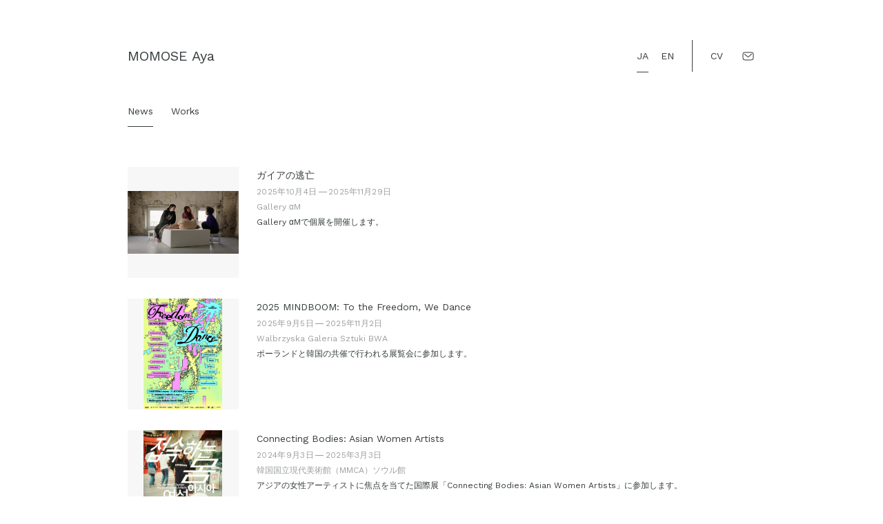

--- FILE ---
content_type: text/html; charset=UTF-8
request_url: http://ayamomose.com/category/news/
body_size: 17822
content:
<!doctype html>
<html lang="ja">
<head>
	<!-- Global site tag (gtag.js) - Google Analytics -->
	<script async src="https://www.googletagmanager.com/gtag/js?id=UA-151176590-1"></script>
	<script>
		window.dataLayer = window.dataLayer || [];
		function gtag(){dataLayer.push(arguments);}
		gtag('js', new Date());

		gtag('config', 'UA-151176590-1');
	</script>
	<meta charset="UTF-8">
	<meta name="viewport" content="width=device-width,initial-scale=1,viewport-fit=cover">
	<title>News  &#8211;  MOMOSE Aya | 百瀬文</title>
<meta name='robots' content='max-image-preview:large' />
<link rel='dns-prefetch' href='//secure.gravatar.com' />
<link rel='dns-prefetch' href='//fonts.googleapis.com' />
<link rel='dns-prefetch' href='//v0.wordpress.com' />
<link rel='stylesheet' id='wp-block-library-css' href='http://ayamomose.com/wp-includes/css/dist/block-library/style.min.css?ver=6.1.1' type='text/css' media='all' />
<style id='wp-block-library-inline-css' type='text/css'>
.has-text-align-justify{text-align:justify;}
</style>
<link rel='stylesheet' id='mediaelement-css' href='http://ayamomose.com/wp-includes/js/mediaelement/mediaelementplayer-legacy.min.css?ver=4.2.17' type='text/css' media='all' />
<link rel='stylesheet' id='wp-mediaelement-css' href='http://ayamomose.com/wp-includes/js/mediaelement/wp-mediaelement.min.css?ver=6.1.1' type='text/css' media='all' />
<link rel='stylesheet' id='classic-theme-styles-css' href='http://ayamomose.com/wp-includes/css/classic-themes.min.css?ver=1' type='text/css' media='all' />
<style id='global-styles-inline-css' type='text/css'>
body{--wp--preset--color--black: #000000;--wp--preset--color--cyan-bluish-gray: #abb8c3;--wp--preset--color--white: #ffffff;--wp--preset--color--pale-pink: #f78da7;--wp--preset--color--vivid-red: #cf2e2e;--wp--preset--color--luminous-vivid-orange: #ff6900;--wp--preset--color--luminous-vivid-amber: #fcb900;--wp--preset--color--light-green-cyan: #7bdcb5;--wp--preset--color--vivid-green-cyan: #00d084;--wp--preset--color--pale-cyan-blue: #8ed1fc;--wp--preset--color--vivid-cyan-blue: #0693e3;--wp--preset--color--vivid-purple: #9b51e0;--wp--preset--gradient--vivid-cyan-blue-to-vivid-purple: linear-gradient(135deg,rgba(6,147,227,1) 0%,rgb(155,81,224) 100%);--wp--preset--gradient--light-green-cyan-to-vivid-green-cyan: linear-gradient(135deg,rgb(122,220,180) 0%,rgb(0,208,130) 100%);--wp--preset--gradient--luminous-vivid-amber-to-luminous-vivid-orange: linear-gradient(135deg,rgba(252,185,0,1) 0%,rgba(255,105,0,1) 100%);--wp--preset--gradient--luminous-vivid-orange-to-vivid-red: linear-gradient(135deg,rgba(255,105,0,1) 0%,rgb(207,46,46) 100%);--wp--preset--gradient--very-light-gray-to-cyan-bluish-gray: linear-gradient(135deg,rgb(238,238,238) 0%,rgb(169,184,195) 100%);--wp--preset--gradient--cool-to-warm-spectrum: linear-gradient(135deg,rgb(74,234,220) 0%,rgb(151,120,209) 20%,rgb(207,42,186) 40%,rgb(238,44,130) 60%,rgb(251,105,98) 80%,rgb(254,248,76) 100%);--wp--preset--gradient--blush-light-purple: linear-gradient(135deg,rgb(255,206,236) 0%,rgb(152,150,240) 100%);--wp--preset--gradient--blush-bordeaux: linear-gradient(135deg,rgb(254,205,165) 0%,rgb(254,45,45) 50%,rgb(107,0,62) 100%);--wp--preset--gradient--luminous-dusk: linear-gradient(135deg,rgb(255,203,112) 0%,rgb(199,81,192) 50%,rgb(65,88,208) 100%);--wp--preset--gradient--pale-ocean: linear-gradient(135deg,rgb(255,245,203) 0%,rgb(182,227,212) 50%,rgb(51,167,181) 100%);--wp--preset--gradient--electric-grass: linear-gradient(135deg,rgb(202,248,128) 0%,rgb(113,206,126) 100%);--wp--preset--gradient--midnight: linear-gradient(135deg,rgb(2,3,129) 0%,rgb(40,116,252) 100%);--wp--preset--duotone--dark-grayscale: url('#wp-duotone-dark-grayscale');--wp--preset--duotone--grayscale: url('#wp-duotone-grayscale');--wp--preset--duotone--purple-yellow: url('#wp-duotone-purple-yellow');--wp--preset--duotone--blue-red: url('#wp-duotone-blue-red');--wp--preset--duotone--midnight: url('#wp-duotone-midnight');--wp--preset--duotone--magenta-yellow: url('#wp-duotone-magenta-yellow');--wp--preset--duotone--purple-green: url('#wp-duotone-purple-green');--wp--preset--duotone--blue-orange: url('#wp-duotone-blue-orange');--wp--preset--font-size--small: 13px;--wp--preset--font-size--medium: 20px;--wp--preset--font-size--large: 36px;--wp--preset--font-size--x-large: 42px;--wp--preset--spacing--20: 0.44rem;--wp--preset--spacing--30: 0.67rem;--wp--preset--spacing--40: 1rem;--wp--preset--spacing--50: 1.5rem;--wp--preset--spacing--60: 2.25rem;--wp--preset--spacing--70: 3.38rem;--wp--preset--spacing--80: 5.06rem;}:where(.is-layout-flex){gap: 0.5em;}body .is-layout-flow > .alignleft{float: left;margin-inline-start: 0;margin-inline-end: 2em;}body .is-layout-flow > .alignright{float: right;margin-inline-start: 2em;margin-inline-end: 0;}body .is-layout-flow > .aligncenter{margin-left: auto !important;margin-right: auto !important;}body .is-layout-constrained > .alignleft{float: left;margin-inline-start: 0;margin-inline-end: 2em;}body .is-layout-constrained > .alignright{float: right;margin-inline-start: 2em;margin-inline-end: 0;}body .is-layout-constrained > .aligncenter{margin-left: auto !important;margin-right: auto !important;}body .is-layout-constrained > :where(:not(.alignleft):not(.alignright):not(.alignfull)){max-width: var(--wp--style--global--content-size);margin-left: auto !important;margin-right: auto !important;}body .is-layout-constrained > .alignwide{max-width: var(--wp--style--global--wide-size);}body .is-layout-flex{display: flex;}body .is-layout-flex{flex-wrap: wrap;align-items: center;}body .is-layout-flex > *{margin: 0;}:where(.wp-block-columns.is-layout-flex){gap: 2em;}.has-black-color{color: var(--wp--preset--color--black) !important;}.has-cyan-bluish-gray-color{color: var(--wp--preset--color--cyan-bluish-gray) !important;}.has-white-color{color: var(--wp--preset--color--white) !important;}.has-pale-pink-color{color: var(--wp--preset--color--pale-pink) !important;}.has-vivid-red-color{color: var(--wp--preset--color--vivid-red) !important;}.has-luminous-vivid-orange-color{color: var(--wp--preset--color--luminous-vivid-orange) !important;}.has-luminous-vivid-amber-color{color: var(--wp--preset--color--luminous-vivid-amber) !important;}.has-light-green-cyan-color{color: var(--wp--preset--color--light-green-cyan) !important;}.has-vivid-green-cyan-color{color: var(--wp--preset--color--vivid-green-cyan) !important;}.has-pale-cyan-blue-color{color: var(--wp--preset--color--pale-cyan-blue) !important;}.has-vivid-cyan-blue-color{color: var(--wp--preset--color--vivid-cyan-blue) !important;}.has-vivid-purple-color{color: var(--wp--preset--color--vivid-purple) !important;}.has-black-background-color{background-color: var(--wp--preset--color--black) !important;}.has-cyan-bluish-gray-background-color{background-color: var(--wp--preset--color--cyan-bluish-gray) !important;}.has-white-background-color{background-color: var(--wp--preset--color--white) !important;}.has-pale-pink-background-color{background-color: var(--wp--preset--color--pale-pink) !important;}.has-vivid-red-background-color{background-color: var(--wp--preset--color--vivid-red) !important;}.has-luminous-vivid-orange-background-color{background-color: var(--wp--preset--color--luminous-vivid-orange) !important;}.has-luminous-vivid-amber-background-color{background-color: var(--wp--preset--color--luminous-vivid-amber) !important;}.has-light-green-cyan-background-color{background-color: var(--wp--preset--color--light-green-cyan) !important;}.has-vivid-green-cyan-background-color{background-color: var(--wp--preset--color--vivid-green-cyan) !important;}.has-pale-cyan-blue-background-color{background-color: var(--wp--preset--color--pale-cyan-blue) !important;}.has-vivid-cyan-blue-background-color{background-color: var(--wp--preset--color--vivid-cyan-blue) !important;}.has-vivid-purple-background-color{background-color: var(--wp--preset--color--vivid-purple) !important;}.has-black-border-color{border-color: var(--wp--preset--color--black) !important;}.has-cyan-bluish-gray-border-color{border-color: var(--wp--preset--color--cyan-bluish-gray) !important;}.has-white-border-color{border-color: var(--wp--preset--color--white) !important;}.has-pale-pink-border-color{border-color: var(--wp--preset--color--pale-pink) !important;}.has-vivid-red-border-color{border-color: var(--wp--preset--color--vivid-red) !important;}.has-luminous-vivid-orange-border-color{border-color: var(--wp--preset--color--luminous-vivid-orange) !important;}.has-luminous-vivid-amber-border-color{border-color: var(--wp--preset--color--luminous-vivid-amber) !important;}.has-light-green-cyan-border-color{border-color: var(--wp--preset--color--light-green-cyan) !important;}.has-vivid-green-cyan-border-color{border-color: var(--wp--preset--color--vivid-green-cyan) !important;}.has-pale-cyan-blue-border-color{border-color: var(--wp--preset--color--pale-cyan-blue) !important;}.has-vivid-cyan-blue-border-color{border-color: var(--wp--preset--color--vivid-cyan-blue) !important;}.has-vivid-purple-border-color{border-color: var(--wp--preset--color--vivid-purple) !important;}.has-vivid-cyan-blue-to-vivid-purple-gradient-background{background: var(--wp--preset--gradient--vivid-cyan-blue-to-vivid-purple) !important;}.has-light-green-cyan-to-vivid-green-cyan-gradient-background{background: var(--wp--preset--gradient--light-green-cyan-to-vivid-green-cyan) !important;}.has-luminous-vivid-amber-to-luminous-vivid-orange-gradient-background{background: var(--wp--preset--gradient--luminous-vivid-amber-to-luminous-vivid-orange) !important;}.has-luminous-vivid-orange-to-vivid-red-gradient-background{background: var(--wp--preset--gradient--luminous-vivid-orange-to-vivid-red) !important;}.has-very-light-gray-to-cyan-bluish-gray-gradient-background{background: var(--wp--preset--gradient--very-light-gray-to-cyan-bluish-gray) !important;}.has-cool-to-warm-spectrum-gradient-background{background: var(--wp--preset--gradient--cool-to-warm-spectrum) !important;}.has-blush-light-purple-gradient-background{background: var(--wp--preset--gradient--blush-light-purple) !important;}.has-blush-bordeaux-gradient-background{background: var(--wp--preset--gradient--blush-bordeaux) !important;}.has-luminous-dusk-gradient-background{background: var(--wp--preset--gradient--luminous-dusk) !important;}.has-pale-ocean-gradient-background{background: var(--wp--preset--gradient--pale-ocean) !important;}.has-electric-grass-gradient-background{background: var(--wp--preset--gradient--electric-grass) !important;}.has-midnight-gradient-background{background: var(--wp--preset--gradient--midnight) !important;}.has-small-font-size{font-size: var(--wp--preset--font-size--small) !important;}.has-medium-font-size{font-size: var(--wp--preset--font-size--medium) !important;}.has-large-font-size{font-size: var(--wp--preset--font-size--large) !important;}.has-x-large-font-size{font-size: var(--wp--preset--font-size--x-large) !important;}
.wp-block-navigation a:where(:not(.wp-element-button)){color: inherit;}
:where(.wp-block-columns.is-layout-flex){gap: 2em;}
.wp-block-pullquote{font-size: 1.5em;line-height: 1.6;}
</style>
<link rel='stylesheet' id='hkk-style-css' href='http://ayamomose.com/wp-content/themes/2021/style.css?ver=20210713' type='text/css' media='all' />
<link rel='stylesheet' id='hkk-google-fonts-css' href='https://fonts.googleapis.com/css2?family=Work+Sans&#038;display=swap&#038;ver=6.1.1' type='text/css' media='all' />
<link rel='stylesheet' id='jetpack_css-css' href='http://ayamomose.com/wp-content/plugins/jetpack/css/jetpack.css?ver=11.6' type='text/css' media='all' />
<link rel="https://api.w.org/" href="http://ayamomose.com/wp-json/" /><link rel="alternate" type="application/json" href="http://ayamomose.com/wp-json/wp/v2/categories/1" />	<style>img#wpstats{display:none}</style>
		<meta property="og:title" content="News">
<meta property="og:description" content="Aya Momose is an interdisciplinary artist based in Japan who works primarily across video and performance.">
<meta property="og:type" content="article">
<meta property="og:url" content="http://ayamomose.com/category/news/">
<meta property="og:image" content="http://ayamomose.com/wp-content/uploads/2025/08/cropped-0930a9b87493d7592551c9d59f296b41.jpg">
<meta property="og:site_name" content="MOMOSE Aya | 百瀬文">
<meta name="twitter:card" content="summary_large_image">
<meta property="og:locale" content="ja_JP">
	<meta name="description" content="Aya Momose is an interdisciplinary artist based in Japan who works primarily across video and performance.">
</head>
<body class="archive category category-news category-1 is-wordpress is-archive is-category lang--ja hfeed"><svg xmlns="http://www.w3.org/2000/svg" viewBox="0 0 0 0" width="0" height="0" focusable="false" role="none" style="visibility: hidden; position: absolute; left: -9999px; overflow: hidden;" ><defs><filter id="wp-duotone-dark-grayscale"><feColorMatrix color-interpolation-filters="sRGB" type="matrix" values=" .299 .587 .114 0 0 .299 .587 .114 0 0 .299 .587 .114 0 0 .299 .587 .114 0 0 " /><feComponentTransfer color-interpolation-filters="sRGB" ><feFuncR type="table" tableValues="0 0.49803921568627" /><feFuncG type="table" tableValues="0 0.49803921568627" /><feFuncB type="table" tableValues="0 0.49803921568627" /><feFuncA type="table" tableValues="1 1" /></feComponentTransfer><feComposite in2="SourceGraphic" operator="in" /></filter></defs></svg><svg xmlns="http://www.w3.org/2000/svg" viewBox="0 0 0 0" width="0" height="0" focusable="false" role="none" style="visibility: hidden; position: absolute; left: -9999px; overflow: hidden;" ><defs><filter id="wp-duotone-grayscale"><feColorMatrix color-interpolation-filters="sRGB" type="matrix" values=" .299 .587 .114 0 0 .299 .587 .114 0 0 .299 .587 .114 0 0 .299 .587 .114 0 0 " /><feComponentTransfer color-interpolation-filters="sRGB" ><feFuncR type="table" tableValues="0 1" /><feFuncG type="table" tableValues="0 1" /><feFuncB type="table" tableValues="0 1" /><feFuncA type="table" tableValues="1 1" /></feComponentTransfer><feComposite in2="SourceGraphic" operator="in" /></filter></defs></svg><svg xmlns="http://www.w3.org/2000/svg" viewBox="0 0 0 0" width="0" height="0" focusable="false" role="none" style="visibility: hidden; position: absolute; left: -9999px; overflow: hidden;" ><defs><filter id="wp-duotone-purple-yellow"><feColorMatrix color-interpolation-filters="sRGB" type="matrix" values=" .299 .587 .114 0 0 .299 .587 .114 0 0 .299 .587 .114 0 0 .299 .587 .114 0 0 " /><feComponentTransfer color-interpolation-filters="sRGB" ><feFuncR type="table" tableValues="0.54901960784314 0.98823529411765" /><feFuncG type="table" tableValues="0 1" /><feFuncB type="table" tableValues="0.71764705882353 0.25490196078431" /><feFuncA type="table" tableValues="1 1" /></feComponentTransfer><feComposite in2="SourceGraphic" operator="in" /></filter></defs></svg><svg xmlns="http://www.w3.org/2000/svg" viewBox="0 0 0 0" width="0" height="0" focusable="false" role="none" style="visibility: hidden; position: absolute; left: -9999px; overflow: hidden;" ><defs><filter id="wp-duotone-blue-red"><feColorMatrix color-interpolation-filters="sRGB" type="matrix" values=" .299 .587 .114 0 0 .299 .587 .114 0 0 .299 .587 .114 0 0 .299 .587 .114 0 0 " /><feComponentTransfer color-interpolation-filters="sRGB" ><feFuncR type="table" tableValues="0 1" /><feFuncG type="table" tableValues="0 0.27843137254902" /><feFuncB type="table" tableValues="0.5921568627451 0.27843137254902" /><feFuncA type="table" tableValues="1 1" /></feComponentTransfer><feComposite in2="SourceGraphic" operator="in" /></filter></defs></svg><svg xmlns="http://www.w3.org/2000/svg" viewBox="0 0 0 0" width="0" height="0" focusable="false" role="none" style="visibility: hidden; position: absolute; left: -9999px; overflow: hidden;" ><defs><filter id="wp-duotone-midnight"><feColorMatrix color-interpolation-filters="sRGB" type="matrix" values=" .299 .587 .114 0 0 .299 .587 .114 0 0 .299 .587 .114 0 0 .299 .587 .114 0 0 " /><feComponentTransfer color-interpolation-filters="sRGB" ><feFuncR type="table" tableValues="0 0" /><feFuncG type="table" tableValues="0 0.64705882352941" /><feFuncB type="table" tableValues="0 1" /><feFuncA type="table" tableValues="1 1" /></feComponentTransfer><feComposite in2="SourceGraphic" operator="in" /></filter></defs></svg><svg xmlns="http://www.w3.org/2000/svg" viewBox="0 0 0 0" width="0" height="0" focusable="false" role="none" style="visibility: hidden; position: absolute; left: -9999px; overflow: hidden;" ><defs><filter id="wp-duotone-magenta-yellow"><feColorMatrix color-interpolation-filters="sRGB" type="matrix" values=" .299 .587 .114 0 0 .299 .587 .114 0 0 .299 .587 .114 0 0 .299 .587 .114 0 0 " /><feComponentTransfer color-interpolation-filters="sRGB" ><feFuncR type="table" tableValues="0.78039215686275 1" /><feFuncG type="table" tableValues="0 0.94901960784314" /><feFuncB type="table" tableValues="0.35294117647059 0.47058823529412" /><feFuncA type="table" tableValues="1 1" /></feComponentTransfer><feComposite in2="SourceGraphic" operator="in" /></filter></defs></svg><svg xmlns="http://www.w3.org/2000/svg" viewBox="0 0 0 0" width="0" height="0" focusable="false" role="none" style="visibility: hidden; position: absolute; left: -9999px; overflow: hidden;" ><defs><filter id="wp-duotone-purple-green"><feColorMatrix color-interpolation-filters="sRGB" type="matrix" values=" .299 .587 .114 0 0 .299 .587 .114 0 0 .299 .587 .114 0 0 .299 .587 .114 0 0 " /><feComponentTransfer color-interpolation-filters="sRGB" ><feFuncR type="table" tableValues="0.65098039215686 0.40392156862745" /><feFuncG type="table" tableValues="0 1" /><feFuncB type="table" tableValues="0.44705882352941 0.4" /><feFuncA type="table" tableValues="1 1" /></feComponentTransfer><feComposite in2="SourceGraphic" operator="in" /></filter></defs></svg><svg xmlns="http://www.w3.org/2000/svg" viewBox="0 0 0 0" width="0" height="0" focusable="false" role="none" style="visibility: hidden; position: absolute; left: -9999px; overflow: hidden;" ><defs><filter id="wp-duotone-blue-orange"><feColorMatrix color-interpolation-filters="sRGB" type="matrix" values=" .299 .587 .114 0 0 .299 .587 .114 0 0 .299 .587 .114 0 0 .299 .587 .114 0 0 " /><feComponentTransfer color-interpolation-filters="sRGB" ><feFuncR type="table" tableValues="0.098039215686275 1" /><feFuncG type="table" tableValues="0 0.66274509803922" /><feFuncB type="table" tableValues="0.84705882352941 0.41960784313725" /><feFuncA type="table" tableValues="1 1" /></feComponentTransfer><feComposite in2="SourceGraphic" operator="in" /></filter></defs></svg><div class="wrap">
	<a class="skip-link screen-reader-text" href="#content">Skip to content</a>

	<header id="masthead" class="l-header">
		<div class="l-header__inner">
			<div class="header__brand">
								<p class="header__logo"><a href="http://ayamomose.com/" rel="home">MOMOSE Aya</a></p>
			</div><!-- .header__brand -->
			<div class="menu-header-navigation-container"><ul id="menu-header-navigation" class="header__nav"><li id="menu-item-10" class="menu-item menu-item-type-taxonomy menu-item-object-category current-menu-item menu-item-10"><a href="http://ayamomose.com/category/news/" aria-current="page">News</a></li>
<li id="menu-item-79" class="menu-item menu-item-type-taxonomy menu-item-object-category menu-item-79"><a href="http://ayamomose.com/category/works/">Works</a></li>
</ul></div>			<div class="header__sub-nav">
				<div class="header__bilingual">
					<div class="bilingual js__bilingual">
						<a href="?ja" class="bilingual__item bilingual__item--ja"><span>JA</span></a>
						<a href="?en" class="bilingual__item bilingual__item--en"><span>EN</span></a>
					</div>
				</div>
				<hr class="header__hr">
				<div class="header__cv"><a href="http://ayamomose.com/cv/">CV</a></div>
				<div class="header__mail"><a href="mailto:ayamomose@gmail.com" class="header__mail__anchor"><span class="header__mail__anchor__inner">ayamomose@gmail.com</span></a></div>
			</div>
		</div>
	</header><!-- #masthead -->
	<main id="content" class="site-content">
<!-- archive.php --><article><h1 class="screen-reader-text">News</h1><div class="l-content"><div class="thumbnail thumbnail--news thumbnail--excerpt thumbnail--image thumbnail--h">
<div class="thumbnail__list"><!-- thumbnail.php --><a href="http://ayamomose.com/news/2956/" rel="bookmark" class="thumbnail__list__item post-2956 post type-post status-publish format-standard has-post-thumbnail hentry category-news"><div id="post-2956" class="thumbnail__list__item__inner"><div class="thumbnail__list__item__image"><div class="thumbnail__list__item__image__inner" style="background-image: url(http://ayamomose.com/wp-content/uploads/2025/10/screenshot-642x361.jpg);"></div></div><div class="thumbnail__list__item__note"><div class="thumbnail__list__item__title"><span class="lang--either">
<span lang="ja">ガイアの逃亡</span><span lang="en">Gaia’s Escape</span><span>
</div><ul class="thumbnail__list__item__schedule schedule"><li class="schedule__item"><span class="schedule__item__date lang--either"><span lang="ja">2025年10月4日</span><span lang="en">Oct. 4, 2025</span></span></li><li class="schedule__item"><span class="schedule__item__date lang--either"><span lang="ja">2025年11月29日</span><span lang="en">Nov. 29, 2025</span></span></li></ul><div class="thumbnail__list__item__venue">Gallery αM</div><p class="thumbnail__list__item__excerpt"><span class="lang--either"><span lang="ja">Gallery αMで個展を開催します。</span><span lang="en"></span></span></p><!-- <div class="thumbnail__list__item__date">
					<time class="thumbnail__list__item__date__time" datetime="2025-10-07">2025年10月7日</time></div>--></div><!-- .thumbnail__list__item__note -->
	</div><!-- #post-2956 -->
</a>
<!-- thumbnail.php --><a href="http://ayamomose.com/news/2795/" rel="bookmark" class="thumbnail__list__item post-2795 post type-post status-publish format-standard has-post-thumbnail hentry category-news"><div id="post-2795" class="thumbnail__list__item__inner"><div class="thumbnail__list__item__image"><div class="thumbnail__list__item__image__inner" style="background-image: url(http://ayamomose.com/wp-content/uploads/2025/08/Poster_MINDBOOM2025-642x905.jpg);"></div></div><div class="thumbnail__list__item__note"><div class="thumbnail__list__item__title"><span class="lang--either">
2025 MINDBOOM:  To the Freedom, We Dance<span>
</div><ul class="thumbnail__list__item__schedule schedule"><li class="schedule__item"><span class="schedule__item__date lang--either"><span lang="ja">2025年9月5日</span><span lang="en">Sep. 5, 2025</span></span></li><li class="schedule__item"><span class="schedule__item__date lang--either"><span lang="ja">2025年11月2日</span><span lang="en">Nov. 2, 2025</span></span></li></ul><div class="thumbnail__list__item__venue">Walbrzyska Galeria Sztuki BWA</div><p class="thumbnail__list__item__excerpt"><span class="lang--either"><span lang="ja">ポーランドと韓国の共催で行われる展覧会に参加します。</span><span lang="en"></span></span></p><!-- <div class="thumbnail__list__item__date">
					<time class="thumbnail__list__item__date__time" datetime="2025-08-18">2025年8月18日</time></div>--></div><!-- .thumbnail__list__item__note -->
	</div><!-- #post-2795 -->
</a>
<!-- thumbnail.php --><a href="http://ayamomose.com/news/2895/" rel="bookmark" class="thumbnail__list__item post-2895 post type-post status-publish format-standard has-post-thumbnail hentry category-news"><div id="post-2895" class="thumbnail__list__item__inner"><div class="thumbnail__list__item__image"><div class="thumbnail__list__item__image__inner" style="background-image: url(http://ayamomose.com/wp-content/uploads/2025/08/2024082902414383615669.jpg);"></div></div><div class="thumbnail__list__item__note"><div class="thumbnail__list__item__title"><span class="lang--either">
<span lang="ja">Connecting Bodies: Asian Women Artists</span><span lang="en">Connecting Bodies: Asian Women Artists</span><span>
</div><ul class="thumbnail__list__item__schedule schedule"><li class="schedule__item"><span class="schedule__item__date lang--either"><span lang="ja">2024年9月3日</span><span lang="en">Sep. 3, 2024</span></span></li><li class="schedule__item"><span class="schedule__item__date lang--either"><span lang="ja">2025年3月3日</span><span lang="en">Mar. 3, 2025</span></span></li></ul><div class="thumbnail__list__item__venue"><span class="lang--either"><span lang="ja">韓国国立現代美術館（MMCA）ソウル館</span><span lang="en">National Museum of Modern and Contemporary Art, Korea(MMCA), Seoul</span></span></div><p class="thumbnail__list__item__excerpt"><span class="lang--either"><span lang="ja">アジアの女性アーティストに焦点を当てた国際展「Connecting Bodies: Asian Women Artists」に参加します。</span><span lang="en"></span></span></p><!-- <div class="thumbnail__list__item__date">
					<time class="thumbnail__list__item__date__time" datetime="2024-09-01">2024年9月1日</time></div>--></div><!-- .thumbnail__list__item__note -->
	</div><!-- #post-2895 -->
</a>
<!-- thumbnail.php --><a href="http://ayamomose.com/news/2887/" rel="bookmark" class="thumbnail__list__item post-2887 post type-post status-publish format-standard has-post-thumbnail hentry category-news"><div id="post-2887" class="thumbnail__list__item__inner"><div class="thumbnail__list__item__image"><div class="thumbnail__list__item__image__inner" style="background-image: url(http://ayamomose.com/wp-content/uploads/2025/08/558-00-2-642x908.jpg);"></div></div><div class="thumbnail__list__item__note"><div class="thumbnail__list__item__title"><span class="lang--either">
<span lang="ja">TRIO　パリ・東京・大阪　モダンアート・コレクション</span><span lang="en">Trio: Modern Art Collections from Paris, Tokyo and Osaka Exhibition organized with the collaboration of the Musée d’Art Moderne de Paris, Paris Musées</span><span>
</div><ul class="thumbnail__list__item__schedule schedule"><li class="schedule__item"><span class="schedule__item__date lang--either"><span lang="ja">2024年5月21日</span><span lang="en">May. 21, 2024</span></span></li><li class="schedule__item"><span class="schedule__item__date lang--either"><span lang="ja">2024年8月25日</span><span lang="en">Aug. 25, 2024</span></span></li></ul><div class="thumbnail__list__item__venue"><span class="lang--either"><span lang="ja">東京国立近代美術館</span><span lang="en">The National Museum of Modern Art, Tokyo (MOMAT)</span></span></div><p class="thumbnail__list__item__excerpt"><span class="lang--either"><span lang="ja">「TRIO　パリ・東京・大阪　モダンアート・コレクション」に参加いたします。</span><span lang="en"></span></span></p><!-- <div class="thumbnail__list__item__date">
					<time class="thumbnail__list__item__date__time" datetime="2024-05-20">2024年5月20日</time></div>--></div><!-- .thumbnail__list__item__note -->
	</div><!-- #post-2887 -->
</a>
<!-- thumbnail.php --><a href="http://ayamomose.com/news/2905/" rel="bookmark" class="thumbnail__list__item post-2905 post type-post status-publish format-standard has-post-thumbnail hentry category-news"><div id="post-2905" class="thumbnail__list__item__inner"><div class="thumbnail__list__item__image"><div class="thumbnail__list__item__image__inner" style="background-image: url(http://ayamomose.com/wp-content/uploads/2025/08/c3a8868b999d9ceff122867d0f9c8412-642x642.jpg);"></div></div><div class="thumbnail__list__item__note"><div class="thumbnail__list__item__title"><span class="lang--either">
<span lang="ja">MEET YOUR ART FESTIVAL 2023: Time to Change</span><span lang="en">MEET YOUR ART FESTIVAL 2023: Time to Change</span><span>
</div><ul class="thumbnail__list__item__schedule schedule"><li class="schedule__item"><span class="schedule__item__date lang--either"><span lang="ja">2023年10月6日</span><span lang="en">Oct. 6, 2023</span></span></li><li class="schedule__item"><span class="schedule__item__date lang--either"><span lang="ja">2023年10月9日</span><span lang="en">Oct. 9, 2023</span></span></li></ul><div class="thumbnail__list__item__venue"><span class="lang--either"><span lang="ja">東京・天王洲運河一帯 （寺田倉庫ほか）</span><span lang="en">Tokyo Tennozu Canal area (Warehouse Terada, etc.)</span></span></div><p class="thumbnail__list__item__excerpt"><span class="lang--either"><span lang="ja">「MEET YOUR ART FESTIVAL 2023: Time to Change」に参加します。</span><span lang="en">
</span></span></p><!-- <div class="thumbnail__list__item__date">
					<time class="thumbnail__list__item__date__time" datetime="2023-10-01">2023年10月1日</time></div>--></div><!-- .thumbnail__list__item__note -->
	</div><!-- #post-2905 -->
</a>
<!-- thumbnail.php --><a href="http://ayamomose.com/news/2645/" rel="bookmark" class="thumbnail__list__item post-2645 post type-post status-publish format-standard has-post-thumbnail hentry category-news"><div id="post-2645" class="thumbnail__list__item__inner"><div class="thumbnail__list__item__image"><div class="thumbnail__list__item__image__inner" style="background-image: url(http://ayamomose.com/wp-content/uploads/2023/09/364208486_984474855917051_9221162681208946092_n-e1694189006717-642x388.jpg);"></div></div><div class="thumbnail__list__item__note"><div class="thumbnail__list__item__title"><span class="lang--either">
<span lang="ja">ANNUAL BRAKE 2023　百瀬文<span class="bracket--sm">「</span>あたらしい肌<span class="bracket--sm">」</span></span><span lang="en">ANNUAL BRAKE 2023　Aya Momose "Touching you"</span><span>
</div><ul class="thumbnail__list__item__schedule schedule"><li class="schedule__item"><span class="schedule__item__date lang--either"><span lang="ja">2023年9月1日</span><span lang="en">Sep. 1, 2023</span></span></li><li class="schedule__item"><span class="schedule__item__date lang--either"><span lang="ja">2023年9月10日</span><span lang="en">Sep. 10, 2023</span></span></li></ul><div class="thumbnail__list__item__venue">The 5th Floor</div><p class="thumbnail__list__item__excerpt"><span class="lang--either"><span lang="ja">The 5th Floorで開催される企画展に参加します。</span><span lang="en"></span></span></p><!-- <div class="thumbnail__list__item__date">
					<time class="thumbnail__list__item__date__time" datetime="2023-09-01">2023年9月1日</time></div>--></div><!-- .thumbnail__list__item__note -->
	</div><!-- #post-2645 -->
</a>
<!-- thumbnail.php --><a href="http://ayamomose.com/news/2674/" rel="bookmark" class="thumbnail__list__item post-2674 post type-post status-publish format-standard has-post-thumbnail hentry category-news"><div id="post-2674" class="thumbnail__list__item__inner"><div class="thumbnail__list__item__image"><div class="thumbnail__list__item__image__inner" style="background-image: url(http://ayamomose.com/wp-content/uploads/2023/06/Meldungen_Website_TdW-642x642.png);"></div></div><div class="thumbnail__list__item__note"><div class="thumbnail__list__item__title"><span class="lang--either">
theater der welt 2023 "Incubation Pod. Dreaming worlds"<span>
</div><ul class="thumbnail__list__item__schedule schedule"><li class="schedule__item"><span class="schedule__item__date lang--either"><span lang="ja">2023年6月29日</span><span lang="en">Jun. 29, 2023</span></span></li><li class="schedule__item"><span class="schedule__item__date lang--either"><span lang="ja">2023年7月16日</span><span lang="en">Jul. 16, 2023</span></span></li></ul><div class="thumbnail__list__item__venue">Museum Angewandte Kunst</div><p class="thumbnail__list__item__excerpt"><span class="lang--either"><span lang="ja">フランクフルト・オッフェンバッハで開催されるtheater der welt 2023（世界演劇祭）に参加します。</span><span lang="en"></span></span></p><!-- <div class="thumbnail__list__item__date">
					<time class="thumbnail__list__item__date__time" datetime="2023-06-20">2023年6月20日</time></div>--></div><!-- .thumbnail__list__item__note -->
	</div><!-- #post-2674 -->
</a>
<!-- thumbnail.php --><a href="http://ayamomose.com/news/2873/" rel="bookmark" class="thumbnail__list__item post-2873 post type-post status-publish format-standard has-post-thumbnail hentry category-news"><div id="post-2873" class="thumbnail__list__item__inner"><div class="thumbnail__list__item__image"><div class="thumbnail__list__item__image__inner" style="background-image: url(http://ayamomose.com/wp-content/uploads/2025/08/558b44e9a0cdccc49659a4095afba3cd8423b7f1-642x302.jpg);"></div></div><div class="thumbnail__list__item__note"><div class="thumbnail__list__item__title"><span class="lang--either">
<span lang="ja">MOTコレクション 被膜虚実／Breathing めぐる呼吸</span><span lang="en">MOT Collection: Membrane of the Time/Breathing</span><span>
</div><ul class="thumbnail__list__item__schedule schedule"><li class="schedule__item"><span class="schedule__item__date lang--either"><span lang="ja">2023年3月18日</span><span lang="en">Mar. 18, 2023</span></span></li><li class="schedule__item"><span class="schedule__item__date lang--either"><span lang="ja">2023年6月18日</span><span lang="en">Jun. 18, 2023</span></span></li></ul><div class="thumbnail__list__item__venue"><span class="lang--either"><span lang="ja">東京都現代美術館</span><span lang="en">Museum of Contemporary Art Tokyo</span></span></div><p class="thumbnail__list__item__excerpt"><span class="lang--either"><span lang="ja">MOTコレクション展に作品が展示されます。</span><span lang="en"></span></span></p><!-- <div class="thumbnail__list__item__date">
					<time class="thumbnail__list__item__date__time" datetime="2023-03-15">2023年3月15日</time></div>--></div><!-- .thumbnail__list__item__note -->
	</div><!-- #post-2873 -->
</a>
<!-- thumbnail.php --><a href="http://ayamomose.com/news/2559/" rel="bookmark" class="thumbnail__list__item post-2559 post type-post status-publish format-standard has-post-thumbnail hentry category-news"><div id="post-2559" class="thumbnail__list__item__inner"><div class="thumbnail__list__item__image"><div class="thumbnail__list__item__image__inner" style="background-image: url(http://ayamomose.com/wp-content/uploads/2021/12/211011_PCAF_web_banner_PC-01-2048x877-1-642x275.jpg);"></div></div><div class="thumbnail__list__item__note"><div class="thumbnail__list__item__title"><span class="lang--either">
<span lang="ja"><span class="bracket--sm">「</span>新しい成長<span class="bracket--sm">」</span>の提起　ポストコロナ社会を創造するアーツプロジェクト</span><span lang="en">New ways to grow: Artists envision a post-Covid world</span><span>
</div><ul class="thumbnail__list__item__schedule schedule"><li class="schedule__item"><span class="schedule__item__date lang--either"><span lang="ja">2021年11月13日</span><span lang="en">Nov. 13, 2021</span></span></li><li class="schedule__item"><span class="schedule__item__date lang--either"><span lang="ja">2021年11月28日</span><span lang="en">Nov. 28, 2021</span></span></li></ul><div class="thumbnail__list__item__venue"><span class="lang--either"><span lang="ja">東京藝術大学大学美術館</span><span lang="en">The University Art Museum, Tokyo University of the Arts</span></span></div><p class="thumbnail__list__item__excerpt"><span class="lang--either"><span lang="ja">東京藝術大学大学美術館で開催される企画展に参加します。</span><span lang="en"></span></span></p><!-- <div class="thumbnail__list__item__date">
					<time class="thumbnail__list__item__date__time" datetime="2021-12-07">2021年12月7日</time></div>--></div><!-- .thumbnail__list__item__note -->
	</div><!-- #post-2559 -->
</a>
<!-- thumbnail.php --><a href="http://ayamomose.com/news/2534/" rel="bookmark" class="thumbnail__list__item post-2534 post type-post status-publish format-standard has-post-thumbnail hentry category-news"><div id="post-2534" class="thumbnail__list__item__inner"><div class="thumbnail__list__item__image"><div class="thumbnail__list__item__image__inner" style="background-image: url(http://ayamomose.com/wp-content/uploads/2021/12/2c655294c0846fd6eb66f16b93279926-642x642.jpg);"></div></div><div class="thumbnail__list__item__note"><div class="thumbnail__list__item__title"><span class="lang--either">
<span lang="ja">フェミニズムズ / FEMINISMS</span><span lang="en">FEMINISMS</span><span>
</div><ul class="thumbnail__list__item__schedule schedule"><li class="schedule__item"><span class="schedule__item__date lang--either"><span lang="ja">2021年10月16日</span><span lang="en">Oct. 16, 2021</span></span></li><li class="schedule__item"><span class="schedule__item__date lang--either"><span lang="ja">2022年3月13日</span><span lang="en">Mar. 13, 2022</span></span></li></ul><div class="thumbnail__list__item__venue"><span class="lang--either"><span lang="ja">金沢21世紀美術館</span><span lang="en">21st Century Museum of Contemporary Art, Kanazawa</span></span></div><p class="thumbnail__list__item__excerpt"><span class="lang--either"><span lang="ja">金沢21世紀美術館で開催される企画展に参加します。</span><span lang="en"></span></span></p><!-- <div class="thumbnail__list__item__date">
					<time class="thumbnail__list__item__date__time" datetime="2021-12-07">2021年12月7日</time></div>--></div><!-- .thumbnail__list__item__note -->
	</div><!-- #post-2534 -->
</a>
<!-- thumbnail.php --><a href="http://ayamomose.com/news/2549/" rel="bookmark" class="thumbnail__list__item post-2549 post type-post status-publish format-standard has-post-thumbnail hentry category-news"><div id="post-2549" class="thumbnail__list__item__inner"><div class="thumbnail__list__item__image"><div class="thumbnail__list__item__image__inner" style="background-image: url(http://ayamomose.com/wp-content/uploads/2021/12/bd38c9ef015d4e84271c0ae36b45dfcb-642x894.png);"></div></div><div class="thumbnail__list__item__note"><div class="thumbnail__list__item__title"><span class="lang--either">
<span lang="ja">語りの複数性</span><span lang="en">Ways of Telling</span><span>
</div><ul class="thumbnail__list__item__schedule schedule"><li class="schedule__item"><span class="schedule__item__date lang--either"><span lang="ja">2021年10月9日</span><span lang="en">Oct. 9, 2021</span></span></li><li class="schedule__item"><span class="schedule__item__date lang--either"><span lang="ja">2021年12月26日</span><span lang="en">Dec. 26, 2021</span></span></li></ul><div class="thumbnail__list__item__venue"><span class="lang--either"><span lang="ja">東京都渋谷公園通りギャラリー</span><span lang="en">Tokyo Shibuya Koen-dori Gallery</span></span></div><p class="thumbnail__list__item__excerpt"><span class="lang--either"><span lang="ja">渋谷公園通りギャラリーで開催される企画展に参加します。</span><span lang="en"></span></span></p><!-- <div class="thumbnail__list__item__date">
					<time class="thumbnail__list__item__date__time" datetime="2021-12-05">2021年12月5日</time></div>--></div><!-- .thumbnail__list__item__note -->
	</div><!-- #post-2549 -->
</a>
<!-- thumbnail.php --><a href="http://ayamomose.com/news/2506/" rel="bookmark" class="thumbnail__list__item post-2506 post type-post status-publish format-standard has-post-thumbnail hentry category-news"><div id="post-2506" class="thumbnail__list__item__inner"><div class="thumbnail__list__item__image"><div class="thumbnail__list__item__image__inner" style="background-image: url(http://ayamomose.com/wp-content/uploads/2021/11/web21_L2_pagetop-642x404.jpg);"></div></div><div class="thumbnail__list__item__note"><div class="thumbnail__list__item__title"><span class="lang--either">
<span lang="ja">新・今日の作家展2021 日常の輪郭</span><span lang="en">New “Artists Today” Exhibition 2021 Contours of Life</span><span>
</div><ul class="thumbnail__list__item__schedule schedule"><li class="schedule__item"><span class="schedule__item__date lang--either"><span lang="ja">2021年9月18日</span><span lang="en">Sep. 18, 2021</span></span></li><li class="schedule__item"><span class="schedule__item__date lang--either"><span lang="ja">2021年10月10日</span><span lang="en">Oct. 10, 2021</span></span></li></ul><div class="thumbnail__list__item__venue"><span class="lang--either"><span lang="ja">横浜市民ギャラリー</span><span lang="en">Yokohama Civic Art Gallery</span></span></div><p class="thumbnail__list__item__excerpt"><span class="lang--either"><span lang="ja">横浜市民ギャラリーで開催される二人展に参加します。</span><span lang="en"></span></span></p><!-- <div class="thumbnail__list__item__date">
					<time class="thumbnail__list__item__date__time" datetime="2021-11-05">2021年11月5日</time></div>--></div><!-- .thumbnail__list__item__note -->
	</div><!-- #post-2506 -->
</a>
<!-- thumbnail.php --><a href="http://ayamomose.com/news/2495/" rel="bookmark" class="thumbnail__list__item post-2495 post type-post status-publish format-standard has-post-thumbnail hentry category-news"><div id="post-2495" class="thumbnail__list__item__inner"><div class="thumbnail__list__item__image"><div class="thumbnail__list__item__image__inner" style="background-image: url(http://ayamomose.com/wp-content/uploads/2021/11/81a57307bc4549b01728fbb3a6b7130f-642x358.png);"></div></div><div class="thumbnail__list__item__note"><div class="thumbnail__list__item__title"><span class="lang--either">
<span lang="ja">インフィニット・カンバセイション 黒木コレクション2011-2021</span><span lang="en">Infinite conversation  Kuroki Collection 2011-2021</span><span>
</div><ul class="thumbnail__list__item__schedule schedule"><li class="schedule__item"><span class="schedule__item__date lang--either"><span lang="ja">2021年8月1日</span><span lang="en">Aug. 1, 2021</span></span></li><li class="schedule__item"><span class="schedule__item__date lang--either"><span lang="ja">2021年8月29日</span><span lang="en">Aug. 29, 2021</span></span></li></ul><div class="thumbnail__list__item__venue">ILY,hub</div><p class="thumbnail__list__item__excerpt"><span class="lang--either"><span lang="ja">コレクターの黒木健一氏によるコレクション展に参加します。</span><span lang="en"></span></span></p><!-- <div class="thumbnail__list__item__date">
					<time class="thumbnail__list__item__date__time" datetime="2021-11-04">2021年11月4日</time></div>--></div><!-- .thumbnail__list__item__note -->
	</div><!-- #post-2495 -->
</a>
<!-- thumbnail.php --><a href="http://ayamomose.com/news/2257/" rel="bookmark" class="thumbnail__list__item post-2257 post type-post status-publish format-standard has-post-thumbnail hentry category-news"><div id="post-2257" class="thumbnail__list__item__inner"><div class="thumbnail__list__item__image"><div class="thumbnail__list__item__image__inner" style="background-image: url(http://ayamomose.com/wp-content/uploads/2021/07/theatercommons.jpg);"></div></div><div class="thumbnail__list__item__note"><div class="thumbnail__list__item__title"><span class="lang--either">
<span lang="ja">シアターコモンズ'21</span><span lang="en">Theater Commons Tokyo ’21</span><span>
</div><ul class="thumbnail__list__item__schedule schedule"><li class="schedule__item"><span class="schedule__item__date lang--either"><span lang="ja">2021年3月6日</span><span lang="en">Mar. 6, 2021</span></span></li><li class="schedule__item"><span class="schedule__item__date lang--either"><span lang="ja">2021年3月9日</span><span lang="en">Mar. 9, 2021</span></span></li></ul><div class="thumbnail__list__item__venue">SHIBAURA HOUSE 5F</div><p class="thumbnail__list__item__excerpt"><span class="lang--either"><span lang="ja">シアターコモンズ'21にて、新作セラピーパフォーマンス「鍼を打つ」を上演いたします。</span><span lang="en"></span></span></p><!-- <div class="thumbnail__list__item__date">
					<time class="thumbnail__list__item__date__time" datetime="2021-07-12">2021年7月12日</time></div>--></div><!-- .thumbnail__list__item__note -->
	</div><!-- #post-2257 -->
</a>
<!-- thumbnail.php --><a href="http://ayamomose.com/news/2287/" rel="bookmark" class="thumbnail__list__item post-2287 post type-post status-publish format-standard has-post-thumbnail hentry category-news"><div id="post-2287" class="thumbnail__list__item__inner"><div class="thumbnail__list__item__image"><div class="thumbnail__list__item__image__inner" style="background-image: url(http://ayamomose.com/wp-content/uploads/2021/07/EtnUsATVkAA9TGS-642x358.jpg);"></div></div><div class="thumbnail__list__item__note"><div class="thumbnail__list__item__title"><span class="lang--either">
<span lang="ja">第13回恵比寿映像祭　揺動PROJECTS: Retouch Me Not<span class="bracket--sm">［</span>日本現代作家特集<span class="bracket--sm">］</span></span><span lang="en">Yebisu International Festival for Art &#038; Alternative Visions 2021 Yodo Project: Retouch Me Not</span><span>
</div><ul class="thumbnail__list__item__schedule schedule"><li class="schedule__item"><span class="schedule__item__date lang--either"><span lang="ja">2021年2月7日</span><span lang="en">Feb. 7, 2021</span></span></li><li class="schedule__item"><span class="schedule__item__date lang--either"><span lang="ja">2021年2月13日</span><span lang="en">Feb. 13, 2021</span></span></li></ul><div class="thumbnail__list__item__venue"><span class="lang--either"><span lang="ja">東京都写真美術館</span><span lang="en">TOP Museum</span></span></div><p class="thumbnail__list__item__excerpt"><span class="lang--either"><span lang="ja">第13回恵比寿映像祭の上映プログラムに参加いたします。</span><span lang="en"></span></span></p><!-- <div class="thumbnail__list__item__date">
					<time class="thumbnail__list__item__date__time" datetime="2021-02-12">2021年2月12日</time></div>--></div><!-- .thumbnail__list__item__note -->
	</div><!-- #post-2287 -->
</a>
<!-- thumbnail.php --><a href="http://ayamomose.com/news/1614/" rel="bookmark" class="thumbnail__list__item post-1614 post type-post status-publish format-standard has-post-thumbnail hentry category-news"><div id="post-1614" class="thumbnail__list__item__inner"><div class="thumbnail__list__item__image"><div class="thumbnail__list__item__image__inner" style="background-image: url(http://ayamomose.com/wp-content/uploads/2020/08/a90d29bb22df67303a95827b9b8936a7-642x908.jpg);"></div></div><div class="thumbnail__list__item__note"><div class="thumbnail__list__item__title"><span class="lang--either">
<span lang="ja">彼女たちは歌う Listen to Her Song</span><span lang="en">Listen to Her Song</span><span>
</div><ul class="thumbnail__list__item__schedule schedule"><li class="schedule__item"><span class="schedule__item__date lang--either"><span lang="ja">2020年8月18日</span><span lang="en">Aug. 18, 2020</span></span></li><li class="schedule__item"><span class="schedule__item__date lang--either"><span lang="ja">2020年9月6日</span><span lang="en">Sep. 6, 2020</span></span></li></ul><div class="thumbnail__list__item__venue"><span class="lang--either"><span lang="ja">東京藝術大学 美術館陳列館</span><span lang="en">The University Art Museum, Tokyo University of the Arts</span></span></div><p class="thumbnail__list__item__excerpt"><span class="lang--either"><span lang="ja">東京藝術大学 美術館陳列館にて開催される展覧会に参加いたします。</span><span lang="en"></span></span></p><!-- <div class="thumbnail__list__item__date">
					<time class="thumbnail__list__item__date__time" datetime="2020-08-05">2020年8月5日</time></div>--></div><!-- .thumbnail__list__item__note -->
	</div><!-- #post-1614 -->
</a>
<!-- thumbnail.php --><a href="http://ayamomose.com/news/1606/" rel="bookmark" class="thumbnail__list__item post-1606 post type-post status-publish format-standard has-post-thumbnail hentry category-news"><div id="post-1606" class="thumbnail__list__item__inner"><div class="thumbnail__list__item__image"><div class="thumbnail__list__item__image__inner" style="background-image: url(http://ayamomose.com/wp-content/uploads/2020/07/maixaya02-642x361.jpg);"></div></div><div class="thumbnail__list__item__note"><div class="thumbnail__list__item__title"><span class="lang--either">
<span lang="ja">新水晶宮 遠藤麻衣<span class="bracket--sm"><span class="bracket--sm">×</span></span>百瀬文</span><span lang="en">New Cristal Palace ENDO Mai <span class="bracket--sm"><span class="bracket--sm">×</span></span> MOMOSE Aya</span><span>
</div><ul class="thumbnail__list__item__schedule schedule"><li class="schedule__item"><span class="schedule__item__date lang--either"><span lang="ja">2020年7月4日</span><span lang="en">Jul. 4, 2020</span></span></li><li class="schedule__item"><span class="schedule__item__date lang--either"><span lang="ja">2020年8月2日</span><span lang="en">Aug. 2, 2020</span></span></li></ul><div class="thumbnail__list__item__venue">TALION GALLERY</div><p class="thumbnail__list__item__excerpt"><span class="lang--either"><span lang="ja">TALION GALLERYにて遠藤麻衣さんとの共作を発表します。</span><span lang="en"></span></span></p><!-- <div class="thumbnail__list__item__date">
					<time class="thumbnail__list__item__date__time" datetime="2020-07-01">2020年7月1日</time></div>--></div><!-- .thumbnail__list__item__note -->
	</div><!-- #post-1606 -->
</a>
<!-- thumbnail.php --><a href="http://ayamomose.com/news/1550/" rel="bookmark" class="thumbnail__list__item post-1550 post type-post status-publish format-standard has-post-thumbnail hentry category-news"><div id="post-1550" class="thumbnail__list__item__inner"><div class="thumbnail__list__item__image"><div class="thumbnail__list__item__image__inner" style="background-image: url(http://ayamomose.com/wp-content/uploads/2020/02/re_tube-642x642.png);"></div></div><div class="thumbnail__list__item__note"><div class="thumbnail__list__item__title"><span class="lang--either">
Born to Die<span>
</div><ul class="thumbnail__list__item__schedule schedule"><li class="schedule__item"><span class="schedule__item__date lang--either"><span lang="ja">2020年2月6日</span><span lang="en">Feb. 6, 2020</span></span></li><li class="schedule__item"><span class="schedule__item__date lang--either"><span lang="ja">2020年2月22日</span><span lang="en">Feb. 22, 2020</span></span></li></ul><div class="thumbnail__list__item__venue">switch point</div><p class="thumbnail__list__item__excerpt"><span class="lang--either"><span lang="ja">switch pointにて個展を開催します。</span><span lang="en"></span></span></p><!-- <div class="thumbnail__list__item__date">
					<time class="thumbnail__list__item__date__time" datetime="2020-01-08">2020年1月8日</time></div>--></div><!-- .thumbnail__list__item__note -->
	</div><!-- #post-1550 -->
</a>
<!-- thumbnail.php --><a href="http://ayamomose.com/news/1533/" rel="bookmark" class="thumbnail__list__item post-1533 post type-post status-publish format-standard has-post-thumbnail hentry category-news"><div id="post-1533" class="thumbnail__list__item__inner"><div class="thumbnail__list__item__image"><div class="thumbnail__list__item__image__inner" style="background-image: url(http://ayamomose.com/wp-content/uploads/2019/11/7.png);"></div></div><div class="thumbnail__list__item__note"><div class="thumbnail__list__item__title"><span class="lang--either">
I.C.A.N.S.E.E.Y.O.U<span>
</div><ul class="thumbnail__list__item__schedule schedule"><li class="schedule__item"><span class="schedule__item__date lang--either"><span lang="ja">2019年12月7日</span><span lang="en">Dec. 7, 2019</span></span></li><li class="schedule__item"><span class="schedule__item__date lang--either"><span lang="ja">2020年1月18日</span><span lang="en">Jan. 18, 2020</span></span></li></ul><div class="thumbnail__list__item__venue">EFAG EastFactoryArtGallery</div><p class="thumbnail__list__item__excerpt"><span class="lang--either"><span lang="ja">12月7日（土）より、葛西のEFAGにて日本では3年ぶりとなる個展を開催いたします。</span><span lang="en"></span></span></p><!-- <div class="thumbnail__list__item__date">
					<time class="thumbnail__list__item__date__time" datetime="2019-11-26">2019年11月26日</time></div>--></div><!-- .thumbnail__list__item__note -->
	</div><!-- #post-1533 -->
</a>
<!-- thumbnail.php --><a href="http://ayamomose.com/news/1523/" rel="bookmark" class="thumbnail__list__item post-1523 post type-post status-publish format-standard has-post-thumbnail hentry category-news"><div id="post-1523" class="thumbnail__list__item__inner"><div class="thumbnail__list__item__image"><div class="thumbnail__list__item__image__inner" style="background-image: url(http://ayamomose.com/wp-content/uploads/2019/09/main-still-768x432-642x361.jpg);"></div></div><div class="thumbnail__list__item__note"><div class="thumbnail__list__item__title"><span class="lang--either">
<span lang="ja">百瀬文<span class="bracket--sm"><span class="bracket--sm">×</span></span>イム・フンスン《交換日記》日韓同時・緊急上映</span><span lang="en">AYA MOMOSE, IM HEUNG-SOON “Exchange Diary”</span><span>
</div><ul class="thumbnail__list__item__schedule schedule"><li class="schedule__item"><span class="schedule__item__date lang--either"><span lang="ja">2019年9月28日</span><span lang="en">Sep. 28, 2019</span></span></li><li class="schedule__item"><span class="schedule__item__date lang--either"><span lang="ja">2019年10月4日</span><span lang="en">Oct. 4, 2019</span></span></li></ul><div class="thumbnail__list__item__venue"><span class="lang--either"><span lang="ja">イメージフォーラム＋ソウル・アート・シネマ</span><span lang="en">Image Forum and Seoul Art Cinema</span></span></div><p class="thumbnail__list__item__excerpt"><span class="lang--either"><span lang="ja">日本のイメージフォーラムと、韓国のソウル・アート・シネマによる共同企画に参加します。</span><span lang="en"></span></span></p><!-- <div class="thumbnail__list__item__date">
					<time class="thumbnail__list__item__date__time" datetime="2019-09-11">2019年9月11日</time></div>--></div><!-- .thumbnail__list__item__note -->
	</div><!-- #post-1523 -->
</a>
<!-- thumbnail.php --><a href="http://ayamomose.com/news/1518/" rel="bookmark" class="thumbnail__list__item post-1518 post type-post status-publish format-standard has-post-thumbnail hentry category-news"><div id="post-1518" class="thumbnail__list__item__inner"><div class="thumbnail__list__item__image"><div class="thumbnail__list__item__image__inner" style="background-image: url(http://ayamomose.com/wp-content/uploads/2019/09/ea1561b8e9a587e92c8073f5ff4723ba-642x454.jpg);"></div></div><div class="thumbnail__list__item__note"><div class="thumbnail__list__item__title"><span class="lang--either">
Happiness is Born in the Guts<span>
</div><ul class="thumbnail__list__item__schedule schedule"><li class="schedule__item"><span class="schedule__item__date lang--either"><span lang="ja">2019年6月28日</span><span lang="en">Jun. 28, 2019</span></span></li><li class="schedule__item"><span class="schedule__item__date lang--either"><span lang="ja">2019年9月1日</span><span lang="en">Sep. 1, 2019</span></span></li></ul><div class="thumbnail__list__item__venue">Municipal Gallery Arsenał</div><p class="thumbnail__list__item__excerpt"><span class="lang--either"><span lang="ja">ポーランドのポズナンで開催されるグループ展に参加します。</span><span lang="en"></span></span></p><!-- <div class="thumbnail__list__item__date">
					<time class="thumbnail__list__item__date__time" datetime="2019-06-11">2019年6月11日</time></div>--></div><!-- .thumbnail__list__item__note -->
	</div><!-- #post-1518 -->
</a>
<!-- thumbnail.php --><a href="http://ayamomose.com/news/1508/" rel="bookmark" class="thumbnail__list__item post-1508 post type-post status-publish format-standard has-post-thumbnail hentry category-news"><div id="post-1508" class="thumbnail__list__item__inner"><div class="thumbnail__list__item__image"><div class="thumbnail__list__item__image__inner" style="background-image: url(http://ayamomose.com/wp-content/uploads/2019/09/PYH2019040205890005501-642x452.jpg);"></div></div><div class="thumbnail__list__item__note"><div class="thumbnail__list__item__title"><span class="lang--either">
<span lang="ja">第20回 全州国際映画祭 正式招待</span><span lang="en">20th Jeonju International Film Festival</span><span>
</div><p class="thumbnail__list__item__excerpt"><span class="lang--either"><span lang="ja">イム・フンスンさんとの共作《交換日記》が、第20回 全州国際映画祭 Korean Cinemascape部門に正式招待されました。</span><span lang="en">“Excange Diary” is the collaboration project with IM Heung-soon was selected to the Korea Cinemascape section of 20th Jeonju International Film Festival.</span></span></p><!-- <div class="thumbnail__list__item__date">
					<time class="thumbnail__list__item__date__time" datetime="2019-05-11">2019年5月11日</time></div>--></div><!-- .thumbnail__list__item__note -->
	</div><!-- #post-1508 -->
</a>
<!-- thumbnail.php --><a href="http://ayamomose.com/news/1515/" rel="bookmark" class="thumbnail__list__item post-1515 post type-post status-publish format-standard has-post-thumbnail hentry category-news"><div id="post-1515" class="thumbnail__list__item__inner"><div class="thumbnail__list__item__image"><div class="thumbnail__list__item__image__inner" style="background-image: url(http://ayamomose.com/wp-content/uploads/2019/09/60341441_2339572952972899_731856856665817088_o-642x454.jpg);"></div></div><div class="thumbnail__list__item__note"><div class="thumbnail__list__item__title"><span class="lang--either">
Reliving the Wounds<span>
</div><div class="thumbnail__list__item__venue">OPENBOX</div><p class="thumbnail__list__item__excerpt"><span class="lang--either"><span lang="ja">韓国のソウルで開催される映像のグループ展に参加いたします。</span><span lang="en"></span></span></p><!-- <div class="thumbnail__list__item__date">
					<time class="thumbnail__list__item__date__time" datetime="2019-05-01">2019年5月1日</time></div>--></div><!-- .thumbnail__list__item__note -->
	</div><!-- #post-1515 -->
</a>
<!-- thumbnail.php --><a href="http://ayamomose.com/news/1499/" rel="bookmark" class="thumbnail__list__item post-1499 post type-post status-publish format-standard has-post-thumbnail hentry category-news"><div id="post-1499" class="thumbnail__list__item__inner"><div class="thumbnail__list__item__image"><div class="thumbnail__list__item__image__inner" style="background-image: url(http://ayamomose.com/wp-content/uploads/2019/09/aya-FLAGS15-1024x576-642x361.jpg);"></div></div><div class="thumbnail__list__item__note"><div class="thumbnail__list__item__title"><span class="lang--either">
VIDEO OF THE MONTH in April 2019: by Aya Momose<span>
</div><ul class="thumbnail__list__item__schedule schedule"><li class="schedule__item"><span class="schedule__item__date lang--either"><span lang="ja">2019年4月9日</span><span lang="en">Apr. 9, 2019</span></span></li><li class="schedule__item"><span class="schedule__item__date lang--either"><span lang="ja">2019年4月30日</span><span lang="en">Apr. 30, 2019</span></span></li></ul><div class="thumbnail__list__item__venue">das weisse haus</div><p class="thumbnail__list__item__excerpt"><span class="lang--either"><span lang="ja">ウィーンのdas weisse hausにて作品が上映されます。</span><span lang="en"></span></span></p><!-- <div class="thumbnail__list__item__date">
					<time class="thumbnail__list__item__date__time" datetime="2019-04-11">2019年4月11日</time></div>--></div><!-- .thumbnail__list__item__note -->
	</div><!-- #post-1499 -->
</a>
<!-- thumbnail.php --><a href="http://ayamomose.com/news/1496/" rel="bookmark" class="thumbnail__list__item post-1496 post type-post status-publish format-standard has-post-thumbnail hentry category-news"><div id="post-1496" class="thumbnail__list__item__inner"><div class="thumbnail__list__item__image"><div class="thumbnail__list__item__image__inner" style="background-image: url(http://ayamomose.com/wp-content/uploads/2019/09/190214_RAMPRACTICE_poster_yellow-960x1358-642x908.jpg);"></div></div><div class="thumbnail__list__item__note"><div class="thumbnail__list__item__title"><span class="lang--either">
<span lang="ja">RAM PRACTICE <span class="bracket--sm"><span class="bracket--sm">—</span></span> ポストドキュメンタリーをめぐって</span><span lang="en">RAM PRACTICE <span class="bracket--sm"><span class="bracket--sm">—</span></span> ABOUT POST-DOCUMENTARY</span><span>
</div><ul class="thumbnail__list__item__schedule schedule"><li class="schedule__item"><span class="schedule__item__date lang--either"><span lang="ja">2019年2月16日</span><span lang="en">Feb. 16, 2019</span></span></li></ul><div class="thumbnail__list__item__venue"><span class="lang--either"><span lang="ja">ユーロライブ</span><span lang="en">EuroLive</span></span></div><p class="thumbnail__list__item__excerpt"><span class="lang--either"><span lang="ja">東京藝術大学大学院映像研究科主催の「RAM PRACTICE – ポストドキュメンタリーをめぐって」に参加します。</span><span lang="en"></span></span></p><!-- <div class="thumbnail__list__item__date">
					<time class="thumbnail__list__item__date__time" datetime="2019-02-11">2019年2月11日</time></div>--></div><!-- .thumbnail__list__item__note -->
	</div><!-- #post-1496 -->
</a>
<!-- thumbnail.php --><a href="http://ayamomose.com/news/1453/" rel="bookmark" class="thumbnail__list__item post-1453 post type-post status-publish format-standard has-post-thumbnail hentry category-news"><div id="post-1453" class="thumbnail__list__item__inner"><div class="thumbnail__list__item__image"><div class="thumbnail__list__item__image__inner" style="background-image: url(http://ayamomose.com/wp-content/uploads/2018/07/33876453_2127745287253560_3316803857434017792_o-2-642x321.jpg);"></div></div><div class="thumbnail__list__item__note"><div class="thumbnail__list__item__title"><span class="lang--either">
Borrowing the Other Eye<span>
</div><ul class="thumbnail__list__item__schedule schedule"><li class="schedule__item"><span class="schedule__item__date lang--either"><span lang="ja">2018年6月7日</span><span lang="en">Jun. 7, 2018</span></span></li><li class="schedule__item"><span class="schedule__item__date lang--either"><span lang="ja">2018年7月6日</span><span lang="en">Jul. 6, 2018</span></span></li></ul><div class="thumbnail__list__item__venue">ESPACE DIAPHANES</div><p class="thumbnail__list__item__excerpt"><span class="lang--either"><span lang="ja">ベルリンのDIAPHANESにて個展を行います。</span><span lang="en"></span></span></p><!-- <div class="thumbnail__list__item__date">
					<time class="thumbnail__list__item__date__time" datetime="2018-05-24">2018年5月24日</time></div>--></div><!-- .thumbnail__list__item__note -->
	</div><!-- #post-1453 -->
</a>
<!-- thumbnail.php --><a href="http://ayamomose.com/news/1130/" rel="bookmark" class="thumbnail__list__item post-1130 post type-post status-publish format-standard has-post-thumbnail hentry category-news"><div id="post-1130" class="thumbnail__list__item__inner"><div class="thumbnail__list__item__image"><div class="thumbnail__list__item__image__inner" style="background-image: url(http://ayamomose.com/wp-content/uploads/2018/03/26233203_1721902431207332_922097955102869795_o-642x874.jpg);"></div></div><div class="thumbnail__list__item__note"><div class="thumbnail__list__item__title"><span class="lang--either">
<span lang="ja">織り目の在りか</span><span lang="en">Walking in Textiles</span><span>
</div><ul class="thumbnail__list__item__schedule schedule"><li class="schedule__item"><span class="schedule__item__date lang--either"><span lang="ja">2018年1月20日</span><span lang="en">Jan. 20, 2018</span></span></li><li class="schedule__item"><span class="schedule__item__date lang--either"><span lang="ja">2018年2月12日</span><span lang="en">Feb. 12, 2018</span></span></li></ul><div class="thumbnail__list__item__venue"><span class="lang--either"><span lang="ja">オリナス一宮</span><span lang="en">Orinas Ichinomiya</span></span></div><p class="thumbnail__list__item__excerpt"><span class="lang--either"><span lang="ja">愛知県の一宮市にて開催される、あいちトリエンナーレ関連企画「織り目の在りか」に参加します。</span><span lang="en"></span></span></p><!-- <div class="thumbnail__list__item__date">
					<time class="thumbnail__list__item__date__time" datetime="2018-01-08">2018年1月8日</time></div>--></div><!-- .thumbnail__list__item__note -->
	</div><!-- #post-1130 -->
</a>
<!-- thumbnail.php --><a href="http://ayamomose.com/news/1116/" rel="bookmark" class="thumbnail__list__item post-1116 post type-post status-publish format-standard has-post-thumbnail hentry category-news"><div id="post-1116" class="thumbnail__list__item__inner"><div class="thumbnail__list__item__image"><div class="thumbnail__list__item__image__inner" style="background-image: url(http://ayamomose.com/wp-content/uploads/2018/03/20171205182855423_J6CNSY4E-642x458.jpg);"></div></div><div class="thumbnail__list__item__note"><div class="thumbnail__list__item__title"><span class="lang--either">
Melting Point<span>
</div><div class="thumbnail__list__item__venue">SeMA NANJI Exhibition Hall</div><p class="thumbnail__list__item__excerpt"><span class="lang--either"><span lang="ja">滞在しているソウル市立美術館のナンジ・レジデンシーで参加アーティストによる展示が開催されます。</span><span lang="en"></span></span></p><!-- <div class="thumbnail__list__item__date">
					<time class="thumbnail__list__item__date__time" datetime="2017-12-08">2017年12月8日</time></div>--></div><!-- .thumbnail__list__item__note -->
	</div><!-- #post-1116 -->
</a>
<!-- thumbnail.php --><a href="http://ayamomose.com/news/1098/" rel="bookmark" class="thumbnail__list__item post-1098 post type-post status-publish format-standard has-post-thumbnail hentry category-news"><div id="post-1098" class="thumbnail__list__item__inner"><div class="thumbnail__list__item__image"><div class="thumbnail__list__item__image__inner" style="background-image: url(http://ayamomose.com/wp-content/uploads/2018/03/thescrap.664x5000_q90.jpg);"></div></div><div class="thumbnail__list__item__note"><div class="thumbnail__list__item__title"><span class="lang--either">
THE SCRAP<span>
</div><ul class="thumbnail__list__item__schedule schedule"><li class="schedule__item"><span class="schedule__item__date lang--either"><span lang="ja">2017年12月13日</span><span lang="en">Dec. 13, 2017</span></span></li><li class="schedule__item"><span class="schedule__item__date lang--either"><span lang="ja">2017年12月17日</span><span lang="en">Dec. 17, 2017</span></span></li></ul><div class="thumbnail__list__item__venue">Wangsan-ro 9-gil, Dongdaemun-gu, Seoul</div><p class="thumbnail__list__item__excerpt"><span class="lang--either"><span lang="ja">韓国で画像のアートフェア「The Scrap」に参加します。</span><span lang="en"></span></span></p><!-- <div class="thumbnail__list__item__date">
					<time class="thumbnail__list__item__date__time" datetime="2017-11-08">2017年11月8日</time></div>--></div><!-- .thumbnail__list__item__note -->
	</div><!-- #post-1098 -->
</a>
<!-- thumbnail.php --><a href="http://ayamomose.com/news/1085/" rel="bookmark" class="thumbnail__list__item post-1085 post type-post status-publish format-standard has-post-thumbnail hentry category-news"><div id="post-1085" class="thumbnail__list__item__inner"><div class="thumbnail__list__item__image"><div class="thumbnail__list__item__image__inner" style="background-image: url(http://ayamomose.com/wp-content/uploads/2017/10/static1.squarespace-642x149.png);"></div></div><div class="thumbnail__list__item__note"><div class="thumbnail__list__item__title"><span class="lang--either">
THE NIGHTLIGHT SCREENINGS 2017: WHITEFRAME<span>
</div><ul class="thumbnail__list__item__schedule schedule"><li class="schedule__item"><span class="schedule__item__date lang--either"><span lang="ja">2017年8月25日</span><span lang="en">Aug. 25, 2017</span></span></li></ul><div class="thumbnail__list__item__venue">At the garden of the Christoph Merian Foundation in Basel</div><p class="thumbnail__list__item__excerpt"><span class="lang--either"><span lang="ja">バーゼルでの野外スクリーニングに参加します。</span><span lang="en"></span></span></p><!-- <div class="thumbnail__list__item__date">
					<time class="thumbnail__list__item__date__time" datetime="2017-08-18">2017年8月18日</time></div>--></div><!-- .thumbnail__list__item__note -->
	</div><!-- #post-1085 -->
</a>
<!-- thumbnail.php --><a href="http://ayamomose.com/news/1065/" rel="bookmark" class="thumbnail__list__item post-1065 post type-post status-publish format-standard has-post-thumbnail hentry category-news"><div id="post-1065" class="thumbnail__list__item__inner"><div class="thumbnail__list__item__image"><div class="thumbnail__list__item__image__inner" style="background-image: url(http://ayamomose.com/wp-content/uploads/2017/10/cprojp8Yd7postcard-20170224-the-trial-m.jpg);"></div></div><div class="thumbnail__list__item__note"><div class="thumbnail__list__item__title"><span class="lang--either">
THE TRIAL<span>
</div><ul class="thumbnail__list__item__schedule schedule"><li class="schedule__item"><span class="schedule__item__date lang--either"><span lang="ja">2017年2月24日</span><span lang="en">Feb. 24, 2017</span></span></li><li class="schedule__item"><span class="schedule__item__date lang--either"><span lang="ja">2017年3月19日</span><span lang="en">Mar. 19, 2017</span></span></li></ul><div class="thumbnail__list__item__venue">Corner College</div><p class="thumbnail__list__item__excerpt"><span class="lang--either"><span lang="ja">チューリッヒでグループ展に参加します。</span><span lang="en"></span></span></p><!-- <div class="thumbnail__list__item__date">
					<time class="thumbnail__list__item__date__time" datetime="2017-02-17">2017年2月17日</time></div>--></div><!-- .thumbnail__list__item__note -->
	</div><!-- #post-1065 -->
</a>
<!-- thumbnail.php --><a href="http://ayamomose.com/news/1071/" rel="bookmark" class="thumbnail__list__item post-1071 post type-post status-publish format-standard has-post-thumbnail hentry category-news"><div id="post-1071" class="thumbnail__list__item__inner"><div class="thumbnail__list__item__image"><div class="thumbnail__list__item__image__inner" style="background-image: url(http://ayamomose.com/wp-content/uploads/2017/10/subaru.jpg);"></div></div><div class="thumbnail__list__item__note"><div class="thumbnail__list__item__title"><span class="lang--either">
エッセイ<span class="bracket--sm"><span class="bracket--sm">『</span></span>不透明な泉<span class="bracket--sm"><span class="bracket--sm">』</span></span>掲載<span>
</div><div class="thumbnail__list__item__venue">すばる11月号</div><p class="thumbnail__list__item__excerpt"><span class="lang--either"><span lang="ja">すばる2016年11月号に、エッセイ『不透明な泉』が掲載されました。</span><span lang="en"></span></span></p><!-- <div class="thumbnail__list__item__date">
					<time class="thumbnail__list__item__date__time" datetime="2016-11-17">2016年11月17日</time></div>--></div><!-- .thumbnail__list__item__note -->
	</div><!-- #post-1071 -->
</a>
<!-- thumbnail.php --><a href="http://ayamomose.com/news/978/" rel="bookmark" class="thumbnail__list__item post-978 post type-post status-publish format-standard has-post-thumbnail hentry category-news"><div id="post-978" class="thumbnail__list__item__inner"><div class="thumbnail__list__item__image"><div class="thumbnail__list__item__image__inner" style="background-image: url(http://ayamomose.com/wp-content/uploads/2016/10/top_killer01_pc-642x462.png);"></div></div><div class="thumbnail__list__item__note"><div class="thumbnail__list__item__title"><span class="lang--either">
<span lang="ja">六本木アートナイト2016：百瀬文、イム・フンスン《交換日記》</span><span lang="en">ROPPONGI ART NIGHT 2016: AYA MOMOSE, IM HEUNG-SOON “Exchange Diary”</span><span>
</div><ul class="thumbnail__list__item__schedule schedule"><li class="schedule__item"><span class="schedule__item__date lang--either"><span lang="ja">2016年10月21日</span><span lang="en">Oct. 21, 2016</span></span></li><li class="schedule__item"><span class="schedule__item__date lang--either"><span lang="ja">2016年10月23日</span><span lang="en">Oct. 23, 2016</span></span></li></ul><div class="thumbnail__list__item__venue"><span class="lang--either"><span lang="ja">国立新美術館 3F研修室A</span><span lang="en">The National Art Center, Tokyo 3F, Lecture room A</span></span></div><p class="thumbnail__list__item__excerpt"><span class="lang--either"><span lang="ja">六本木アートナイトにて、イム・フンスンさんとの往復書簡プロジェクト《交換日記》を展示します。</span><span lang="en"></span></span></p><!-- <div class="thumbnail__list__item__date">
					<time class="thumbnail__list__item__date__time" datetime="2016-10-19">2016年10月19日</time></div>--></div><!-- .thumbnail__list__item__note -->
	</div><!-- #post-978 -->
</a>
<!-- thumbnail.php --><a href="http://ayamomose.com/news/954/" rel="bookmark" class="thumbnail__list__item post-954 post type-post status-publish format-standard has-post-thumbnail hentry category-news"><div id="post-954" class="thumbnail__list__item__inner"><div class="thumbnail__list__item__image"><div class="thumbnail__list__item__image__inner" style="background-image: url(http://ayamomose.com/wp-content/uploads/2016/09/DM2-642x361.jpg);"></div></div><div class="thumbnail__list__item__note"><div class="thumbnail__list__item__title"><span class="lang--either">
<span lang="ja">山羊を抱く／貧しき文法</span><span lang="en">To Cuddle a Goat, a Poor Grammar Exercise</span><span>
</div><ul class="thumbnail__list__item__schedule schedule"><li class="schedule__item"><span class="schedule__item__date lang--either"><span lang="ja">2016年9月8日</span><span lang="en">Sep. 8, 2016</span></span></li><li class="schedule__item"><span class="schedule__item__date lang--either"><span lang="ja">2016年9月24日</span><span lang="en">Sep. 24, 2016</span></span></li></ul><div class="thumbnail__list__item__venue">switch point</div><p class="thumbnail__list__item__excerpt"><span class="lang--either"><span lang="ja">switch pointにて２年ぶりとなる個展を開催いたします。</span><span lang="en"></span></span></p><!-- <div class="thumbnail__list__item__date">
					<time class="thumbnail__list__item__date__time" datetime="2016-09-02">2016年9月2日</time></div>--></div><!-- .thumbnail__list__item__note -->
	</div><!-- #post-954 -->
</a>
<!-- thumbnail.php --><a href="http://ayamomose.com/news/894/" rel="bookmark" class="thumbnail__list__item post-894 post type-post status-publish format-standard has-post-thumbnail hentry category-news"><div id="post-894" class="thumbnail__list__item__inner"><div class="thumbnail__list__item__image"><div class="thumbnail__list__item__image__inner" style="background-image: url(http://ayamomose.com/wp-content/uploads/2016/06/132a8dd40569e8133c7121f4bdfb7eda-1-642x435.jpg);"></div></div><div class="thumbnail__list__item__note"><div class="thumbnail__list__item__title"><span class="lang--either">
<span lang="ja">やかましい鐘</span><span lang="en">Resounding Gong</span><span>
</div><ul class="thumbnail__list__item__schedule schedule"><li class="schedule__item"><span class="schedule__item__date lang--either"><span lang="ja">2016年6月11日</span><span lang="en">Jun. 11, 2016</span></span></li><li class="schedule__item"><span class="schedule__item__date lang--either"><span lang="ja">2016年6月25日</span><span lang="en">Jun. 25, 2016</span></span></li></ul><div class="thumbnail__list__item__venue"><span class="lang--either"><span lang="ja">ギャラリー・ハシモト</span><span lang="en">GALLERY HASHIMOTO</span></span></div><p class="thumbnail__list__item__excerpt"><span class="lang--either"><span lang="ja">ギャラリー・ハシモトにてグループ展に参加します。</span><span lang="en"></span></span></p><!-- <div class="thumbnail__list__item__date">
					<time class="thumbnail__list__item__date__time" datetime="2016-06-09">2016年6月9日</time></div>--></div><!-- .thumbnail__list__item__note -->
	</div><!-- #post-894 -->
</a>
<!-- thumbnail.php --><a href="http://ayamomose.com/news/802/" rel="bookmark" class="thumbnail__list__item post-802 post type-post status-publish format-standard has-post-thumbnail hentry category-news"><div id="post-802" class="thumbnail__list__item__inner"><div class="thumbnail__list__item__image"><div class="thumbnail__list__item__image__inner" style="background-image: url(http://ayamomose.com/wp-content/uploads/2016/03/top-642x393.jpg);"></div></div><div class="thumbnail__list__item__note"><div class="thumbnail__list__item__title"><span class="lang--either">
<span lang="ja">六本木クロッシング2016展：僕の身体、あなたの声</span><span lang="en">Roppongi Crossing 2016: My Body, Your Voice</span><span>
</div><ul class="thumbnail__list__item__schedule schedule"><li class="schedule__item"><span class="schedule__item__date lang--either"><span lang="ja">2016年3月26日</span><span lang="en">Mar. 26, 2016</span></span></li><li class="schedule__item"><span class="schedule__item__date lang--either"><span lang="ja">2016年7月10日</span><span lang="en">Jul. 10, 2016</span></span></li></ul><div class="thumbnail__list__item__venue"><span class="lang--either"><span lang="ja">森美術館</span><span lang="en">Mori Art Museum</span></span></div><p class="thumbnail__list__item__excerpt"><span class="lang--either"><span lang="ja">「六本木クロッシング2016展：僕の身体、あなたの声」に参加します。</span><span lang="en"></span></span></p><!-- <div class="thumbnail__list__item__date">
					<time class="thumbnail__list__item__date__time" datetime="2016-03-26">2016年3月26日</time></div>--></div><!-- .thumbnail__list__item__note -->
	</div><!-- #post-802 -->
</a>
<!-- thumbnail.php --><a href="http://ayamomose.com/news/1080/" rel="bookmark" class="thumbnail__list__item post-1080 post type-post status-publish format-standard has-post-thumbnail hentry category-news"><div id="post-1080" class="thumbnail__list__item__inner"><div class="thumbnail__list__item__image"><div class="thumbnail__list__item__image__inner" style="background-image: url(http://ayamomose.com/wp-content/uploads/2017/10/20160226-eureka.jpg);"></div></div><div class="thumbnail__list__item__note"><div class="thumbnail__list__item__title"><span class="lang--either">
<span class="bracket--sm"><span class="bracket--sm">『</span></span>ロータリー<span class="bracket--sm"><span class="bracket--sm">』</span></span>掲載｜ユリイカ 3月号<span>
</div><p class="thumbnail__list__item__excerpt"><span class="lang--either"><span lang="ja">ユリイカ2016年３月号に、エッセイが掲載されました。</span><span lang="en"></span></span></p><!-- <div class="thumbnail__list__item__date">
					<time class="thumbnail__list__item__date__time" datetime="2016-03-09">2016年3月9日</time></div>--></div><!-- .thumbnail__list__item__note -->
	</div><!-- #post-1080 -->
</a>
<!-- thumbnail.php --><a href="http://ayamomose.com/news/673/" rel="bookmark" class="thumbnail__list__item post-673 post type-post status-publish format-standard has-post-thumbnail hentry category-news"><div id="post-673" class="thumbnail__list__item__inner"><div class="thumbnail__list__item__image"><div class="thumbnail__list__item__image__inner" style="background-image: url(http://ayamomose.com/wp-content/uploads/2015/12/508b55359b1934359e565c7416bf4de3-e1451548222689.jpg);"></div></div><div class="thumbnail__list__item__note"><div class="thumbnail__list__item__title"><span class="lang--either">
<span lang="ja">戦争画STUDIES</span><span lang="en">Sensou-Ga STUDIES</span><span>
</div><ul class="thumbnail__list__item__schedule schedule"><li class="schedule__item"><span class="schedule__item__date lang--either"><span lang="ja">2015年12月9日</span><span lang="en">Dec. 9, 2015</span></span></li><li class="schedule__item"><span class="schedule__item__date lang--either"><span lang="ja">2015年12月20日</span><span lang="en">Dec. 20, 2015</span></span></li></ul><div class="thumbnail__list__item__venue"><span class="lang--either"><span lang="ja">東京都美術館 ギャラリーB</span><span lang="en">Tokyo Metropolitan Art Museum B-Gallery</span></span></div><p class="thumbnail__list__item__excerpt"><span class="lang--either"><span lang="ja">東京都美術館にてグループ展に参加します。</span><span lang="en"></span></span></p><!-- <div class="thumbnail__list__item__date">
					<time class="thumbnail__list__item__date__time" datetime="2015-11-27">2015年11月27日</time></div>--></div><!-- .thumbnail__list__item__note -->
	</div><!-- #post-673 -->
</a>
<!-- thumbnail.php --><a href="http://ayamomose.com/news/730/" rel="bookmark" class="thumbnail__list__item post-730 post type-post status-publish format-standard has-post-thumbnail hentry category-news"><div id="post-730" class="thumbnail__list__item__inner"><div class="thumbnail__list__item__image"><div class="thumbnail__list__item__image__inner" style="background-image: url(http://ayamomose.com/wp-content/uploads/2016/01/2015102011153865214066.jpg);"></div></div><div class="thumbnail__list__item__note"><div class="thumbnail__list__item__title"><span class="lang--either">
Artist File 2015: Next Doors<span>
</div><ul class="thumbnail__list__item__schedule schedule"><li class="schedule__item"><span class="schedule__item__date lang--either"><span lang="ja">2015年11月10日</span><span lang="en">Nov. 10, 2015</span></span></li><li class="schedule__item"><span class="schedule__item__date lang--either"><span lang="ja">2016年2月14日</span><span lang="en">Feb. 14, 2016</span></span></li></ul><div class="thumbnail__list__item__venue"><span class="lang--either"><span lang="ja">韓国国立現代美術館・果川館</span><span lang="en">National Museum of Modern and Contemporary Art, Korea (MMCA) Gwacheon</span></span></div><p class="thumbnail__list__item__excerpt"><span class="lang--either"><span lang="ja">「アーティスト・ファイル 2015　隣の部屋――日本と韓国の作家たち」が、韓国国立現代美術館・果川館に巡回します。</span><span lang="en"></span></span></p><!-- <div class="thumbnail__list__item__date">
					<time class="thumbnail__list__item__date__time" datetime="2015-11-01">2015年11月1日</time></div>--></div><!-- .thumbnail__list__item__note -->
	</div><!-- #post-730 -->
</a>
<!-- thumbnail.php --><a href="http://ayamomose.com/news/682/" rel="bookmark" class="thumbnail__list__item post-682 post type-post status-publish format-standard has-post-thumbnail hentry category-news"><div id="post-682" class="thumbnail__list__item__inner"><div class="thumbnail__list__item__image"><div class="thumbnail__list__item__image__inner" style="background-image: url(http://ayamomose.com/wp-content/uploads/2015/10/OMOTE-PREVIEW-642x454.jpg);"></div></div><div class="thumbnail__list__item__note"><div class="thumbnail__list__item__title"><span class="lang--either">
<span lang="ja">現実のたてる音／パレ・ド・キョート</span><span lang="en">NOTHING BUT SOUNDS / PALAIS DE KYOTO</span><span>
</div><ul class="thumbnail__list__item__schedule schedule"><li class="schedule__item"><span class="schedule__item__date lang--either"><span lang="ja">2015年11月7日</span><span lang="en">Nov. 7, 2015</span></span></li><li class="schedule__item"><span class="schedule__item__date lang--either"><span lang="ja">2015年11月22日</span><span lang="en">Nov. 22, 2015</span></span></li></ul><div class="thumbnail__list__item__venue">ARTZONE</div><p class="thumbnail__list__item__excerpt"><span class="lang--either"><span lang="ja">京都にてグループ展に参加します。</span><span lang="en"></span></span></p><!-- <div class="thumbnail__list__item__date">
					<time class="thumbnail__list__item__date__time" datetime="2015-10-29">2015年10月29日</time></div>--></div><!-- .thumbnail__list__item__note -->
	</div><!-- #post-682 -->
</a>
<!-- thumbnail.php --><a href="http://ayamomose.com/news/622/" rel="bookmark" class="thumbnail__list__item post-622 post type-post status-publish format-standard has-post-thumbnail hentry category-news"><div id="post-622" class="thumbnail__list__item__inner"><div class="thumbnail__list__item__image"><div class="thumbnail__list__item__image__inner" style="background-image: url(http://ayamomose.com/wp-content/uploads/2015/12/sgk_chirashi-e1451543495564.jpg);"></div></div><div class="thumbnail__list__item__note"><div class="thumbnail__list__item__title"><span class="lang--either">
<span lang="ja">障害<span class="bracket--sm">（</span>仮<span class="bracket--sm">）</span></span><span lang="en">Handicap [tentative]</span><span>
</div><ul class="thumbnail__list__item__schedule schedule"><li class="schedule__item"><span class="schedule__item__date lang--either"><span lang="ja">2015年9月12日</span><span lang="en">Sep. 12, 2015</span></span></li><li class="schedule__item"><span class="schedule__item__date lang--either"><span lang="ja">2015年10月12日</span><span lang="en">Oct. 12, 2015</span></span></li></ul><div class="thumbnail__list__item__venue"><span class="lang--either"><span lang="ja">鞆の津ミュージアム</span><span lang="en">Tomonotsu Museum</span></span></div><p class="thumbnail__list__item__excerpt"><span class="lang--either"><span lang="ja">鞆の津ミュージアムのグループ展に参加します。</span><span lang="en"></span></span></p><!-- <div class="thumbnail__list__item__date">
					<time class="thumbnail__list__item__date__time" datetime="2015-09-01">2015年9月1日</time></div>--></div><!-- .thumbnail__list__item__note -->
	</div><!-- #post-622 -->
</a>
<!-- thumbnail.php --><a href="http://ayamomose.com/news/6/" rel="bookmark" class="thumbnail__list__item post-6 post type-post status-publish format-standard has-post-thumbnail hentry category-news"><div id="post-6" class="thumbnail__list__item__inner"><div class="thumbnail__list__item__image"><div class="thumbnail__list__item__image__inner" style="background-image: url(http://ayamomose.com/wp-content/uploads/2015/10/hikikomisen.jpg);"></div></div><div class="thumbnail__list__item__note"><div class="thumbnail__list__item__title"><span class="lang--either">
<span lang="ja">引込線 2015</span><span lang="en">Railroad Siding 2015</span><span>
</div><ul class="thumbnail__list__item__schedule schedule"><li class="schedule__item"><span class="schedule__item__date lang--either"><span lang="ja">2015年8月29日</span><span lang="en">Aug. 29, 2015</span></span></li><li class="schedule__item"><span class="schedule__item__date lang--either"><span lang="ja">2015年9月23日</span><span lang="en">Sep. 23, 2015</span></span></li></ul><div class="thumbnail__list__item__venue"><span class="lang--either"><span lang="ja">旧所沢市立第2学校給食センター</span><span lang="en">Second School Meal Center</span></span></div><p class="thumbnail__list__item__excerpt"><span class="lang--either"><span lang="ja">「引込線 2015」に参加します。</span><span lang="en"></span></span></p><!-- <div class="thumbnail__list__item__date">
					<time class="thumbnail__list__item__date__time" datetime="2015-08-22">2015年8月22日</time></div>--></div><!-- .thumbnail__list__item__note -->
	</div><!-- #post-6 -->
</a>
<!-- thumbnail.php --><a href="http://ayamomose.com/news/45/" rel="bookmark" class="thumbnail__list__item post-45 post type-post status-publish format-standard has-post-thumbnail hentry category-news"><div id="post-45" class="thumbnail__list__item__inner"><div class="thumbnail__list__item__image"><div class="thumbnail__list__item__image__inner" style="background-image: url(http://ayamomose.com/wp-content/uploads/2015/07/3571a5d70bc1181eb7afdb9f8e280e76-642x909.jpg);"></div></div><div class="thumbnail__list__item__note"><div class="thumbnail__list__item__title"><span class="lang--either">
<span lang="ja">アーティスト・ファイル 2015 隣の部屋<span class="bracket--sm"><span class="bracket--sm">—</span></span><span class="bracket--sm"><span class="bracket--sm">—</span></span>日本と韓国の作家たち</span><span lang="en">Artist File 2015 Next Doors: Contemporary Art in Japan and Korea</span><span>
</div><ul class="thumbnail__list__item__schedule schedule"><li class="schedule__item"><span class="schedule__item__date lang--either"><span lang="ja">2015年7月29日</span><span lang="en">Jul. 29, 2015</span></span></li><li class="schedule__item"><span class="schedule__item__date lang--either"><span lang="ja">2015年10月12日</span><span lang="en">Oct. 12, 2015</span></span></li></ul><div class="thumbnail__list__item__venue"><span class="lang--either"><span lang="ja">国立新美術館</span><span lang="en">The National Art Center, Tokyo</span></span></div><p class="thumbnail__list__item__excerpt"><span class="lang--either"><span lang="ja">「アーティスト・ファイル 2015」に参加します。</span><span lang="en"></span></span></p><!-- <div class="thumbnail__list__item__date">
					<time class="thumbnail__list__item__date__time" datetime="2015-07-22">2015年7月22日</time></div>--></div><!-- .thumbnail__list__item__note -->
	</div><!-- #post-45 -->
</a>
<!-- thumbnail.php --><a href="http://ayamomose.com/news/195/" rel="bookmark" class="thumbnail__list__item post-195 post type-post status-publish format-standard has-post-thumbnail hentry category-news"><div id="post-195" class="thumbnail__list__item__inner"><div class="thumbnail__list__item__image"><div class="thumbnail__list__item__image__inner" style="background-image: url(http://ayamomose.com/wp-content/uploads/2015/10/kotoduke.png);"></div></div><div class="thumbnail__list__item__note"><div class="thumbnail__list__item__title"><span class="lang--either">
<span lang="ja">Project 01: ことづけが見えない<span class="bracket--sm">［</span>齋藤陽道、百瀬文<span class="bracket--sm">］</span></span><span lang="en">Project 01: Kotozuke Ga Mienai [Saito Harumichi, MOMOSE Aya]</span><span>
</div><ul class="thumbnail__list__item__schedule schedule"><li class="schedule__item"><span class="schedule__item__date lang--either"><span lang="ja">2014年9月5日</span><span lang="en">Sep. 5, 2014</span></span></li><li class="schedule__item"><span class="schedule__item__date lang--either"><span lang="ja">2014年9月27日</span><span lang="en">Sep. 27, 2014</span></span></li></ul><div class="thumbnail__list__item__venue"><span class="lang--either"><span lang="ja">ギャラリー・ハシモト</span><span lang="en">GALLERY HASHIMOTO</span></span></div><p class="thumbnail__list__item__excerpt"><span class="lang--either"><span lang="ja">写真家の斎藤陽道さんとの二人展に参加します。</span><span lang="en"></span></span></p><!-- <div class="thumbnail__list__item__date">
					<time class="thumbnail__list__item__date__time" datetime="2014-08-28">2014年8月28日</time></div>--></div><!-- .thumbnail__list__item__note -->
	</div><!-- #post-195 -->
</a>
<!-- thumbnail.php --><a href="http://ayamomose.com/news/192/" rel="bookmark" class="thumbnail__list__item post-192 post type-post status-publish format-standard has-post-thumbnail hentry category-news"><div id="post-192" class="thumbnail__list__item__inner"><div class="thumbnail__list__item__image"><div class="thumbnail__list__item__image__inner" style="background-image: url(http://ayamomose.com/wp-content/uploads/2015/10/FandM.png);"></div></div><div class="thumbnail__list__item__note"><div class="thumbnail__list__item__title"><span class="lang--either">
<span lang="ja">父と母<span class="bracket--sm">［</span>小沢裕子、地主麻衣子、鈴木光、百瀬文<span class="bracket--sm">］</span></span><span lang="en">Father and Mother [OZAWA Yuko, Jinushi Maiko, SUZUKI Hikaru, MOMOSE Aya]</span><span>
</div><ul class="thumbnail__list__item__schedule schedule"><li class="schedule__item"><span class="schedule__item__date lang--either"><span lang="ja">2014年4月12日</span><span lang="en">Apr. 12, 2014</span></span></li><li class="schedule__item"><span class="schedule__item__date lang--either"><span lang="ja">2014年5月3日</span><span lang="en">May. 3, 2014</span></span></li></ul><div class="thumbnail__list__item__venue">TALION GALLERY</div><p class="thumbnail__list__item__excerpt"><span class="lang--either"><span lang="ja">映像作家4名によるグループ展に参加します。</span><span lang="en"></span></span></p><!-- <div class="thumbnail__list__item__date">
					<time class="thumbnail__list__item__date__time" datetime="2014-04-12">2014年4月12日</time></div>--></div><!-- .thumbnail__list__item__note -->
	</div><!-- #post-192 -->
</a>
<!-- thumbnail.php --><a href="http://ayamomose.com/news/189/" rel="bookmark" class="thumbnail__list__item post-189 post type-post status-publish format-standard has-post-thumbnail hentry category-news"><div id="post-189" class="thumbnail__list__item__inner"><div class="thumbnail__list__item__image"><div class="thumbnail__list__item__image__inner" style="background-image: url(http://ayamomose.com/wp-content/uploads/2015/10/momose_recording_sml.jpg);"></div></div><div class="thumbnail__list__item__note"><div class="thumbnail__list__item__title"><span class="lang--either">
<span lang="ja">百瀬文展 サンプルボイス</span><span lang="en">Voice Samples</span><span>
</div><ul class="thumbnail__list__item__schedule schedule"><li class="schedule__item"><span class="schedule__item__date lang--either"><span lang="ja">2014年3月8日</span><span lang="en">Mar. 8, 2014</span></span></li><li class="schedule__item"><span class="schedule__item__date lang--either"><span lang="ja">2014年3月30日</span><span lang="en">Mar. 30, 2014</span></span></li></ul><div class="thumbnail__list__item__venue"><span class="lang--either"><span lang="ja">横浜美術館アートギャラリー1</span><span lang="en">Art Gallery 1, Yokohama Museum of Art</span></span></div><p class="thumbnail__list__item__excerpt"><span class="lang--either"><span lang="ja">横浜美術館アートギャラリー１にて個展が開催されます。</span><span lang="en"></span></span></p><!-- <div class="thumbnail__list__item__date">
					<time class="thumbnail__list__item__date__time" datetime="2014-03-01">2014年3月1日</time></div>--></div><!-- .thumbnail__list__item__note -->
	</div><!-- #post-189 -->
</a>
<!-- thumbnail.php --><a href="http://ayamomose.com/news/186/" rel="bookmark" class="thumbnail__list__item post-186 post type-post status-publish format-standard has-post-thumbnail hentry category-news"><div id="post-186" class="thumbnail__list__item__inner"><div class="thumbnail__list__item__image"><div class="thumbnail__list__item__image__inner" style="background-image: url(http://ayamomose.com/wp-content/uploads/2015/10/susukino.jpg);"></div></div><div class="thumbnail__list__item__note"><div class="thumbnail__list__item__title"><span class="lang--either">
北海道地域連動アートプロジェクト <span class="bracket--sm"><span class="bracket--sm">［</span></span>すすきのアートプロジェクト+越山計画<span class="bracket--sm"><span class="bracket--sm">］</span></span>交感と交換／ここはどこか、あるいは何か？<span>
</div><ul class="thumbnail__list__item__schedule schedule"><li class="schedule__item"><span class="schedule__item__date lang--either"><span lang="ja">2013年11月28日</span><span lang="en">Nov. 28, 2013</span></span></li><li class="schedule__item"><span class="schedule__item__date lang--either"><span lang="ja">2013年11月30日</span><span lang="en">Nov. 30, 2013</span></span></li></ul><p class="thumbnail__list__item__excerpt"><span class="lang--either"><span lang="ja">札幌で行われるグループ展に参加します。</span><span lang="en"></span></span></p><!-- <div class="thumbnail__list__item__date">
					<time class="thumbnail__list__item__date__time" datetime="2013-11-21">2013年11月21日</time></div>--></div><!-- .thumbnail__list__item__note -->
	</div><!-- #post-186 -->
</a>
<!-- thumbnail.php --><a href="http://ayamomose.com/news/183/" rel="bookmark" class="thumbnail__list__item post-183 post type-post status-publish format-standard has-post-thumbnail hentry category-news"><div id="post-183" class="thumbnail__list__item__inner"><div class="thumbnail__list__item__image"><div class="thumbnail__list__item__image__inner" style="background-image: url(http://ayamomose.com/wp-content/uploads/2013/09/4af18fa1769ff63b01408964e17b2d81-642x455.jpg);"></div></div><div class="thumbnail__list__item__note"><div class="thumbnail__list__item__title"><span class="lang--either">
<span lang="ja">北加賀屋クロッシング MOBILIS IN MOBILI<span class="bracket--sm"><span class="bracket--sm">—</span></span>交錯する現在<span class="bracket--sm"><span class="bracket--sm">—</span></span> </span><span lang="en">Kitakagaya Crossing MOBILIS IN MOBILI</span><span>
</div><ul class="thumbnail__list__item__schedule schedule"><li class="schedule__item"><span class="schedule__item__date lang--either"><span lang="ja">2013年10月4日</span><span lang="en">Oct. 4, 2013</span></span></li><li class="schedule__item"><span class="schedule__item__date lang--either"><span lang="ja">2013年10月25日</span><span lang="en">Oct. 25, 2013</span></span></li></ul><div class="thumbnail__list__item__venue"><span class="lang--either"><span lang="ja">コーポ北加賀屋</span><span lang="en">Coop Kitakagaya</span></span></div><p class="thumbnail__list__item__excerpt"><span class="lang--either"><span lang="ja">大阪・北加賀屋で行われるグループ展に参加します。</span><span lang="en"></span></span></p><!-- <div class="thumbnail__list__item__date">
					<time class="thumbnail__list__item__date__time" datetime="2013-09-30">2013年9月30日</time></div>--></div><!-- .thumbnail__list__item__note -->
	</div><!-- #post-183 -->
</a>
<!-- thumbnail.php --><a href="http://ayamomose.com/news/174/" rel="bookmark" class="thumbnail__list__item post-174 post type-post status-publish format-standard has-post-thumbnail hentry category-news"><div id="post-174" class="thumbnail__list__item__inner"><div class="thumbnail__list__item__image"><div class="thumbnail__list__item__image__inner" style="background-image: url(http://ayamomose.com/wp-content/uploads/2015/10/homevideo.jpg);"></div></div><div class="thumbnail__list__item__note"><div class="thumbnail__list__item__title"><span class="lang--either">
<span lang="ja">個展<span class="bracket--sm">「</span>ホームビデオ<span class="bracket--sm">」</span></span><span lang="en">Home Videos</span><span>
</div><ul class="thumbnail__list__item__schedule schedule"><li class="schedule__item"><span class="schedule__item__date lang--either"><span lang="ja">2013年6月20日</span><span lang="en">Jun. 20, 2013</span></span></li><li class="schedule__item"><span class="schedule__item__date lang--either"><span lang="ja">2013年7月6日</span><span lang="en">Jul. 6, 2013</span></span></li></ul><div class="thumbnail__list__item__venue">switch point</div><p class="thumbnail__list__item__excerpt"><span class="lang--either"><span lang="ja">switch pointで個展を行います。</span><span lang="en"></span></span></p><!-- <div class="thumbnail__list__item__date">
					<time class="thumbnail__list__item__date__time" datetime="2013-06-13">2013年6月13日</time></div>--></div><!-- .thumbnail__list__item__note -->
	</div><!-- #post-174 -->
</a>
<!-- thumbnail.php --><a href="http://ayamomose.com/news/169/" rel="bookmark" class="thumbnail__list__item post-169 post type-post status-publish format-standard has-post-thumbnail hentry category-news"><div id="post-169" class="thumbnail__list__item__inner"><div class="thumbnail__list__item__image"><div class="thumbnail__list__item__image__inner" style="background-image: url(http://ayamomose.com/wp-content/uploads/2015/10/yushu2013.jpg);"></div></div><div class="thumbnail__list__item__note"><div class="thumbnail__list__item__title"><span class="lang--either">
<span lang="ja">平成24年度 武蔵野美術大学 造形学部卒業制作・大学院修了制作優秀作品展</span><span lang="en">Selected Works from Musashino Art University Degree Show 2012</span><span>
</div><ul class="thumbnail__list__item__schedule schedule"><li class="schedule__item"><span class="schedule__item__date lang--either"><span lang="ja">2013年4月3日</span><span lang="en">Apr. 3, 2013</span></span></li><li class="schedule__item"><span class="schedule__item__date lang--either"><span lang="ja">2013年4月25日</span><span lang="en">Apr. 25, 2013</span></span></li></ul><div class="thumbnail__list__item__venue"><span class="lang--either"><span lang="ja">武蔵野美術大学美術館 展示室3</span><span lang="en">Musashino Art University Museum & Library</span></span></div><p class="thumbnail__list__item__excerpt"><span class="lang--either"><span lang="ja">武蔵野美術大学優秀作品展に参加します。</span><span lang="en"></span></span></p><!-- <div class="thumbnail__list__item__date">
					<time class="thumbnail__list__item__date__time" datetime="2013-04-01">2013年4月1日</time></div>--></div><!-- .thumbnail__list__item__note -->
	</div><!-- #post-169 -->
</a>
<!-- thumbnail.php --><a href="http://ayamomose.com/news/166/" rel="bookmark" class="thumbnail__list__item post-166 post type-post status-publish format-standard has-post-thumbnail hentry category-news"><div id="post-166" class="thumbnail__list__item__inner"><div class="thumbnail__list__item__image"><div class="thumbnail__list__item__image__inner" style="background-image: url(http://ayamomose.com/wp-content/uploads/2013/01/kinoshita4-642x361.jpg);"></div></div><div class="thumbnail__list__item__note"><div class="thumbnail__list__item__title"><span class="lang--either">
<span lang="ja">百瀬文<span class="bracket--sm">「</span>聞こえない木下さんに聞いたいくつかのこと<span class="bracket--sm">」</span></span><span lang="en">An Interview with Mr. Kinoshita: Detaching the Voice</span><span>
</div><ul class="thumbnail__list__item__schedule schedule"><li class="schedule__item"><span class="schedule__item__date lang--either"><span lang="ja">2013年1月17日</span><span lang="en">Jan. 17, 2013</span></span></li><li class="schedule__item"><span class="schedule__item__date lang--either"><span lang="ja">2013年1月20日</span><span lang="en">Jan. 20, 2013</span></span></li></ul><div class="thumbnail__list__item__venue"><span class="lang--either"><span lang="ja">武蔵野美術大学美術館 展示室5</span><span lang="en">Musashino Art University Museum & Library</span></span></div><p class="thumbnail__list__item__excerpt"><span class="lang--either"><span lang="ja">平成24年度武蔵野美術大学卒業・修了制作展に参加します。</span><span lang="en"></span></span></p><!-- <div class="thumbnail__list__item__date">
					<time class="thumbnail__list__item__date__time" datetime="2013-01-10">2013年1月10日</time></div>--></div><!-- .thumbnail__list__item__note -->
	</div><!-- #post-166 -->
</a>
<!-- thumbnail.php --><a href="http://ayamomose.com/news/163/" rel="bookmark" class="thumbnail__list__item post-163 post type-post status-publish format-standard has-post-thumbnail hentry category-news"><div id="post-163" class="thumbnail__list__item__inner"><div class="thumbnail__list__item__image"><div class="thumbnail__list__item__image__inner" style="background-image: url(http://ayamomose.com/wp-content/uploads/2012/06/20120915_momoseaya_079-642x428.jpg);"></div></div><div class="thumbnail__list__item__note"><div class="thumbnail__list__item__title"><span class="lang--either">
<span lang="ja">参加型パフォーマンス<span class="bracket--sm">『</span>定点観測<span class="bracket--sm">』</span></span><span lang="en">Fixed point observation</span><span>
</div><ul class="thumbnail__list__item__schedule schedule"><li class="schedule__item"><span class="schedule__item__date lang--either"><span lang="ja">2012年9月15日</span><span lang="en">Sep. 15, 2012</span></span></li></ul><div class="thumbnail__list__item__venue">blanClass</div><p class="thumbnail__list__item__excerpt"><span class="lang--either"><span lang="ja">blanclassにて、パフォーマンス『定点観測』を行います。</span><span lang="en"></span></span></p><!-- <div class="thumbnail__list__item__date">
					<time class="thumbnail__list__item__date__time" datetime="2012-09-08">2012年9月8日</time></div>--></div><!-- .thumbnail__list__item__note -->
	</div><!-- #post-163 -->
</a>
<!-- thumbnail.php --><a href="http://ayamomose.com/news/160/" rel="bookmark" class="thumbnail__list__item post-160 post type-post status-publish format-standard has-post-thumbnail hentry category-news"><div id="post-160" class="thumbnail__list__item__inner"><div class="thumbnail__list__item__image"><div class="thumbnail__list__item__image__inner" style="background-image: url(http://ayamomose.com/wp-content/uploads/2015/10/gunma.jpg);"></div></div><div class="thumbnail__list__item__note"><div class="thumbnail__list__item__title"><span class="lang--either">
<span lang="ja"><span class="bracket--sm">「</span>群馬青年ビエンナーレ2012<span class="bracket--sm">」</span>奨励賞受賞</span><span lang="en">Encouragement Prize, The 11th Gunma Biennale For Young Artist</span><span>
</div><!-- <div class="thumbnail__list__item__date">
					<time class="thumbnail__list__item__date__time" datetime="2012-07-17">2012年7月17日</time></div>--></div><!-- .thumbnail__list__item__note -->
	</div><!-- #post-160 -->
</a>
<!-- thumbnail.php --><a href="http://ayamomose.com/news/155/" rel="bookmark" class="thumbnail__list__item post-155 post type-post status-publish format-standard has-post-thumbnail hentry category-news"><div id="post-155" class="thumbnail__list__item__inner"><div class="thumbnail__list__item__image"><div class="thumbnail__list__item__image__inner" style="background-image: url(http://ayamomose.com/wp-content/uploads/2015/10/nazoru0.jpg);"></div></div><div class="thumbnail__list__item__note"><div class="thumbnail__list__item__title"><span class="lang--either">
<span lang="ja">個展<span class="bracket--sm">「</span>なぞる人々<span class="bracket--sm">」</span></span><span lang="en">Tracing People</span><span>
</div><ul class="thumbnail__list__item__schedule schedule"><li class="schedule__item"><span class="schedule__item__date lang--either"><span lang="ja">2012年3月2日</span><span lang="en">Mar. 2, 2012</span></span></li><li class="schedule__item"><span class="schedule__item__date lang--either"><span lang="ja">2012年3月7日</span><span lang="en">Mar. 7, 2012</span></span></li></ul><div class="thumbnail__list__item__venue"><span class="lang--either"><span lang="ja">新宿眼科画廊</span><span lang="en">Shinjuku Ophthalmologist Gallery</span></span></div><!-- <div class="thumbnail__list__item__date">
					<time class="thumbnail__list__item__date__time" datetime="2012-03-02">2012年3月2日</time></div>--></div><!-- .thumbnail__list__item__note -->
	</div><!-- #post-155 -->
</a>
<!-- thumbnail.php --><a href="http://ayamomose.com/news/152/" rel="bookmark" class="thumbnail__list__item post-152 post type-post status-publish format-standard has-post-thumbnail hentry category-news"><div id="post-152" class="thumbnail__list__item__inner"><div class="thumbnail__list__item__image"><div class="thumbnail__list__item__image__inner" style="background-image: url(http://ayamomose.com/wp-content/uploads/2015/10/menomae0.jpg);"></div></div><div class="thumbnail__list__item__note"><div class="thumbnail__list__item__title"><span class="lang--either">
<span lang="ja">StudentsNights vol. 5 blanClass パフォーマンス<span class="bracket--sm">「</span>いま目の前です<span class="bracket--sm">」</span></span><span lang="en">blanClass “Ima Menomae Desu [I’m in Front Now]”</span><span>
</div><ul class="thumbnail__list__item__schedule schedule"><li class="schedule__item"><span class="schedule__item__date lang--either"><span lang="ja">2011年12月3日</span><span lang="en">Dec. 3, 2011</span></span></li></ul><div class="thumbnail__list__item__venue">blanClass</div><!-- <div class="thumbnail__list__item__date">
					<time class="thumbnail__list__item__date__time" datetime="2011-12-01">2011年12月1日</time></div>--></div><!-- .thumbnail__list__item__note -->
	</div><!-- #post-152 -->
</a>
<!-- thumbnail.php --><a href="http://ayamomose.com/news/148/" rel="bookmark" class="thumbnail__list__item post-148 post type-post status-publish format-standard has-post-thumbnail hentry category-news"><div id="post-148" class="thumbnail__list__item__inner"><div class="thumbnail__list__item__image"><div class="thumbnail__list__item__image__inner" style="background-image: url(http://ayamomose.com/wp-content/uploads/2015/10/yusyu.jpg);"></div></div><div class="thumbnail__list__item__note"><div class="thumbnail__list__item__title"><span class="lang--either">
<span lang="ja">平成22年度卒業制作・修了制作優秀作品展</span><span lang="en">’10 Musashino Art University graduation and completion exhibiton</span><span>
</div><ul class="thumbnail__list__item__schedule schedule"><li class="schedule__item"><span class="schedule__item__date lang--either"><span lang="ja">2011年4月11日</span><span lang="en">Apr. 11, 2011</span></span></li><li class="schedule__item"><span class="schedule__item__date lang--either"><span lang="ja">2011年4月27日</span><span lang="en">Apr. 27, 2011</span></span></li></ul><div class="thumbnail__list__item__venue"><span class="lang--either"><span lang="ja">武蔵野美術大学 12号館地下展示室</span><span lang="en">Musashino Art University</span></span></div><!-- <div class="thumbnail__list__item__date">
					<time class="thumbnail__list__item__date__time" datetime="2011-04-04">2011年4月4日</time></div>--></div><!-- .thumbnail__list__item__note -->
	</div><!-- #post-148 -->
</a>
<!-- thumbnail.php --><a href="http://ayamomose.com/news/145/" rel="bookmark" class="thumbnail__list__item thumbnail__list__item--no-thumbnail post-145 post type-post status-publish format-standard hentry category-news"><div id="post-145" class="thumbnail__list__item__inner"><div class="thumbnail__list__item__image"><div class="thumbnail__list__item__image__inner" style="background-image: url();"></div></div><div class="thumbnail__list__item__note"><div class="thumbnail__list__item__title"><span class="lang--either">
<span lang="ja">東京五美術大学連合卒業・修了制作展</span><span lang="en">Tokyo five Art University graduation and completion exhibiton</span><span>
</div><ul class="thumbnail__list__item__schedule schedule"><li class="schedule__item"><span class="schedule__item__date lang--either"><span lang="ja">2011年2月17日</span><span lang="en">Feb. 17, 2011</span></span></li><li class="schedule__item"><span class="schedule__item__date lang--either"><span lang="ja">2011年2月27日</span><span lang="en">Feb. 27, 2011</span></span></li></ul><div class="thumbnail__list__item__venue"><span class="lang--either"><span lang="ja">国立新美術館</span><span lang="en">The National Art Center.Tokyo</span></span></div><!-- <div class="thumbnail__list__item__date">
					<time class="thumbnail__list__item__date__time" datetime="2011-02-10">2011年2月10日</time></div>--></div><!-- .thumbnail__list__item__note -->
	</div><!-- #post-145 -->
</a>
<!-- thumbnail.php --><a href="http://ayamomose.com/news/140/" rel="bookmark" class="thumbnail__list__item post-140 post type-post status-publish format-standard has-post-thumbnail hentry category-news"><div id="post-140" class="thumbnail__list__item__inner"><div class="thumbnail__list__item__image"><div class="thumbnail__list__item__image__inner" style="background-image: url(http://ayamomose.com/wp-content/uploads/2015/10/breathing-dm.jpg);"></div></div><div class="thumbnail__list__item__note"><div class="thumbnail__list__item__title"><span class="lang--either">
<span lang="ja">個展<span class="bracket--sm">「</span>breathing<span class="bracket--sm">」</span></span><span lang="en">breathing</span><span>
</div><ul class="thumbnail__list__item__schedule schedule"><li class="schedule__item"><span class="schedule__item__date lang--either"><span lang="ja">2011年1月20日</span><span lang="en">Jan. 20, 2011</span></span></li><li class="schedule__item"><span class="schedule__item__date lang--either"><span lang="ja">2011年1月23日</span><span lang="en">Jan. 23, 2011</span></span></li></ul><div class="thumbnail__list__item__venue"><span class="lang--either"><span lang="ja">武蔵野美術大学 5B-107</span><span lang="en">Musashino Art University 5B-107</span></span></div><!-- <div class="thumbnail__list__item__date">
					<time class="thumbnail__list__item__date__time" datetime="2011-01-13">2011年1月13日</time></div>--></div><!-- .thumbnail__list__item__note -->
	</div><!-- #post-140 -->
</a>
</div><!-- .thumbnail__list -->
</div><!-- .thumbnail --></div><!-- .l-content --></article><div class="breadcrumb"><ul class="breadcrumb__list" itemscope itemtype="http://schema.org/BreadcrumbList"><li class="breadcrumb__list__item" itemscope itemtype="http://schema.org/ListItem"><a href="http://ayamomose.com" itemprop="item"><span itemprop="name">MOMOSE Aya</span></a></li><li class="breadcrumb__list__item" itemscope itemtype="http://schema.org/ListItem"><a href="http://ayamomose.com/category/news/" itemprop="item"><span itemprop="name">News</span></a></li></ul></div><!-- .breadcrumb --><!-- footer.php -->
	</main><!-- #content -->
	<footer id="colophon" class="l-footer">
		<div class="footer__global">
			<div class="footer__global__inner">
				<small class="copyright txtCntr">&copy; 2026 Aya Momose all rights reserved.</small>
			</div>
		</div><!-- .footer__global -->
	</footer><!-- .l-footer -->
</div><!-- #wrap -->
<div class="hidden" data-title-ja='News - MOMOSE Aya | 百瀬文'></div>
<div class="hidden" data-title-en='News - MOMOSE Aya | 百瀬文'></div>
<script src='http://ayamomose.com/wp-content/themes/2021/js/navigation.js?ver=v20201127' id='hkk-navigation-js'></script>
<script src='http://ayamomose.com/wp-content/themes/2021/js/skip-link-focus-fix.js?ver=v20201127' id='hkk-skip-link-focus-fix-js'></script>
<script src='http://ayamomose.com/wp-content/themes/2021/js/lib/jquery-3.4.1.min.js?ver=v20201127' id='hkk-jQuery-js'></script>
<script src='http://ayamomose.com/wp-content/themes/2021/js/lib/js.cookie.js?ver=v20201127' id='hkk-js.cookie-js'></script>
<script src='http://ayamomose.com/wp-content/themes/2021/js/jQ_bilingual-min.js?ver=v20201127' id='hkk-bilingual-js'></script>
<script src='http://ayamomose.com/wp-content/themes/2021/js/script-min.js?ver=v20201127' id='hkk-script-js'></script>
	<script src='https://stats.wp.com/e-202601.js' defer></script>
	<script>
		_stq = window._stq || [];
		_stq.push([ 'view', {v:'ext',blog:'104210983',post:'0',tz:'9',srv:'ayamomose.com',j:'1:11.6'} ]);
		_stq.push([ 'clickTrackerInit', '104210983', '0' ]);
	</script></body>
</html>


--- FILE ---
content_type: text/css
request_url: http://ayamomose.com/wp-content/themes/2021/style.css?ver=20210713
body_size: 35416
content:
@charset "UTF-8";
/*
Theme Name: ayamomose.com 2021
Theme URI: http://ayamomose.com/
Author: Atsushi KUMAGAI
Author URI: http://ayamomose.com/
Description: THEME FOR ayamomose.com 2021
Version: 1.0.0
*/
/* Reset - Base: Eric Mayer Reset v2.0 */
a,
abbr,
acronym,
address,
applet,
article,
aside,
audio,
b,
big,
blockquote,
body,
button,
canvas,
caption,
center,
cite,
code,
dd,
del,
details,
dfn,
div,
dl,
dt,
em,
embed,
fieldset,
figcaption,
figure,
footer,
form,
h1,
h2,
h3,
h4,
h5,
h6,
header,
hgroup,
html,
i,
iframe,
img,
ins,
kbd,
label,
legend,
li,
mark,
menu,
main,
nav,
object,
ol,
output,
p,
pre,
q,
ruby,
s,
samp,
section,
small,
span,
strike,
strong,
sub,
summary,
sup,
table,
tbody,
td,
tfoot,
th,
thead,
time,
tr,
tt,
u,
ul,
var,
video {
  margin: 0;
  padding: 0;
  border: 0;
  font-size: 100%;
  font: inherit;
  vertical-align: baseline;
}

article,
aside,
details,
figcaption,
figure,
footer,
header,
hgroup,
main,
menu,
nav,
section,
time {
  display: block;
}

ol,
ul {
  list-style: none;
}

blockquote,
q {
  quotes: none;
}

blockquote::after, blockquote::before {
  content: "";
  content: none;
}

q::after, q::before {
  content: "";
  content: none;
}

table {
  border-collapse: collapse;
  border-spacing: 0;
}

/* Reset - Base: Eric Mayer Reset v2.0: END */
*,
*:after,
*:before {
  box-sizing: border-box;
}

html {
  overflow-y: scroll;
}

body {
  -webkit-print-color-adjust: exact;
  background-color: #fff;
}

th {
  font-weight: normal;
}

input::-ms-clear {
  visibility: hidden;
}

input::-ms-reveal {
  visibility: hidden;
}

input[type=range] {
  margin: 0;
  padding: 0;
}

svg:not(:root) {
  overflow: hidden;
}

video,
small,
textarea {
  display: block;
}

s, .s,
strike, .strike,
del, .del {
  text-decoration: line-through;
}

hr {
  height: 0;
  margin: 0;
  padding: 0;
  border: 0;
}

.clearfix {
  overflow: hidden;
  *zoom: 1;
}

.pie-clearfix {
  *zoom: 1;
}
.pie-clearfix::after {
  content: "";
  display: table;
  clear: both;
}

.clear {
  clear: both;
}

.block {
  display: block !important;
}

.inline {
  display: inline !important;
}

.inline-block {
  display: inline-block !important;
}

.relative {
  position: relative;
}

.margin-auto {
  margin-left: auto;
  margin-right: auto;
}

.mb-none {
  margin-bottom: 0 !important;
}

@media (max-width: 600px) {
  .mb-none--phone {
    margin-bottom: 0 !important;
  }
}
@media (max-width: 1019px) {
  .mb-none--phone-tablet {
    margin-bottom: 0 !important;
  }
}
@media (min-width: 600.02px) and (max-width: 1019px) {
  .mb-none--tablet {
    margin-bottom: 0 !important;
  }
}
@media (min-width: 600.02px) {
  .mb-none--tablet-desktop {
    margin-bottom: 0 !important;
  }
}
@media (min-width: 1019.02px) {
  .mb-none--desktop {
    margin-bottom: 0 !important;
  }
}
@media (max-width: 600px) {
  .mb--half,
  .mb--half--phone {
    margin-bottom: 0.65rem !important;
  }
}

@media (min-width: 600.02px) and (max-width: 1019px) {
  .mb--half,
  .mb--half--phone-tablet,
  .mb--half--tablet,
  .mb--half--tablet-desktop {
    margin-bottom: 0.9rem !important;
  }
}

@media (min-width: 1019.02px) {
  .mb--half,
  .mb--half--tablet-desktop,
  .mb--half--desktop {
    margin-right: 1.15rem !important;
  }
}

.mr {
  margin-right: 2rem;
}
@media (min-width: 600.02px) and (max-width: 1019px) {
  .mr {
    margin-right: 2.2rem;
  }
}
@media (min-width: 1019.02px) {
  .mr {
    margin-right: 2.6rem;
  }
}
@media (min-width: 1400.02px) {
  .mr {
    margin-right: 4rem;
  }
}

.mr--phone {
  margin-right: 2rem;
}
@media (min-width: 600.02px) and (max-width: 1019px) {
  .mr--phone {
    margin-right: 0;
  }
}
@media (min-width: 1019.02px) {
  .mr--phone {
    margin-right: 0;
  }
}
@media (min-width: 1400.02px) {
  .mr--phone {
    margin-right: 0;
  }
}

.mr--phone-tablet {
  margin-right: 2rem;
}
@media (min-width: 600.02px) and (max-width: 1019px) {
  .mr--phone-tablet {
    margin-right: 2.2rem;
  }
}
@media (min-width: 1019.02px) {
  .mr--phone-tablet {
    margin-right: 0;
  }
}
@media (min-width: 1400.02px) {
  .mr--phone-tablet {
    margin-right: 0;
  }
}

.mr--phone-desktop {
  margin-right: 2rem;
}
@media (min-width: 600.02px) and (max-width: 1019px) {
  .mr--phone-desktop {
    margin-right: 0;
  }
}
@media (min-width: 1019.02px) {
  .mr--phone-desktop {
    margin-right: 2.6rem;
  }
}
@media (min-width: 1400.02px) {
  .mr--phone-desktop {
    margin-right: 0;
  }
}

.mr--tablet {
  margin-right: 0;
}
@media (min-width: 600.02px) and (max-width: 1019px) {
  .mr--tablet {
    margin-right: 2.2rem;
  }
}
@media (min-width: 1019.02px) {
  .mr--tablet {
    margin-right: 0;
  }
}
@media (min-width: 1400.02px) {
  .mr--tablet {
    margin-right: 0;
  }
}

.mr--tablet-desktop {
  margin-right: 0;
}
@media (min-width: 600.02px) and (max-width: 1019px) {
  .mr--tablet-desktop {
    margin-right: 2.2rem;
  }
}
@media (min-width: 1019.02px) {
  .mr--tablet-desktop {
    margin-right: 2.6rem;
  }
}
@media (min-width: 1400.02px) {
  .mr--tablet-desktop {
    margin-right: 0;
  }
}

.mr--desktop {
  margin-right: 0;
}
@media (min-width: 600.02px) and (max-width: 1019px) {
  .mr--desktop {
    margin-right: 0;
  }
}
@media (min-width: 1019.02px) {
  .mr--desktop {
    margin-right: 2.6rem;
  }
}
@media (min-width: 1400.02px) {
  .mr--desktop {
    margin-right: 0;
  }
}

.mr--wide {
  margin-right: 0;
}
@media (min-width: 600.02px) and (max-width: 1019px) {
  .mr--wide {
    margin-right: 0;
  }
}
@media (min-width: 1019.02px) {
  .mr--wide {
    margin-right: 0;
  }
}
@media (min-width: 1400.02px) {
  .mr--wide {
    margin-right: 4rem;
  }
}

.mr--sm {
  margin-right: 1.3333333333rem;
}
@media (min-width: 600.02px) and (max-width: 1019px) {
  .mr--sm {
    margin-right: 1.4666666667rem;
  }
}
@media (min-width: 1019.02px) {
  .mr--sm {
    margin-right: 1.7333333333rem;
  }
}
@media (min-width: 1400.02px) {
  .mr--sm {
    margin-right: 2.6666666667rem;
  }
}

.mr--sm--phone {
  margin-right: 1.3333333333rem;
}
@media (min-width: 600.02px) and (max-width: 1019px) {
  .mr--sm--phone {
    margin-right: 0;
  }
}
@media (min-width: 1019.02px) {
  .mr--sm--phone {
    margin-right: 0;
  }
}
@media (min-width: 1400.02px) {
  .mr--sm--phone {
    margin-right: 0;
  }
}

.mr--sm--phone-tablet {
  margin-right: 1.3333333333rem;
}
@media (min-width: 600.02px) and (max-width: 1019px) {
  .mr--sm--phone-tablet {
    margin-right: 1.4666666667rem;
  }
}
@media (min-width: 1019.02px) {
  .mr--sm--phone-tablet {
    margin-right: 0;
  }
}
@media (min-width: 1400.02px) {
  .mr--sm--phone-tablet {
    margin-right: 0;
  }
}

.mr--sm--phone-desktop {
  margin-right: 1.3333333333rem;
}
@media (min-width: 600.02px) and (max-width: 1019px) {
  .mr--sm--phone-desktop {
    margin-right: 0;
  }
}
@media (min-width: 1019.02px) {
  .mr--sm--phone-desktop {
    margin-right: 1.7333333333rem;
  }
}
@media (min-width: 1400.02px) {
  .mr--sm--phone-desktop {
    margin-right: 0;
  }
}

.mr--sm--tablet {
  margin-right: 0;
}
@media (min-width: 600.02px) and (max-width: 1019px) {
  .mr--sm--tablet {
    margin-right: 1.4666666667rem;
  }
}
@media (min-width: 1019.02px) {
  .mr--sm--tablet {
    margin-right: 0;
  }
}
@media (min-width: 1400.02px) {
  .mr--sm--tablet {
    margin-right: 0;
  }
}

.mr--sm--tablet-desktop {
  margin-right: 0;
}
@media (min-width: 600.02px) and (max-width: 1019px) {
  .mr--sm--tablet-desktop {
    margin-right: 1.4666666667rem;
  }
}
@media (min-width: 1019.02px) {
  .mr--sm--tablet-desktop {
    margin-right: 1.7333333333rem;
  }
}
@media (min-width: 1400.02px) {
  .mr--sm--tablet-desktop {
    margin-right: 0;
  }
}

.mr--sm--desktop {
  margin-right: 0;
}
@media (min-width: 600.02px) and (max-width: 1019px) {
  .mr--sm--desktop {
    margin-right: 0;
  }
}
@media (min-width: 1019.02px) {
  .mr--sm--desktop {
    margin-right: 1.7333333333rem;
  }
}
@media (min-width: 1400.02px) {
  .mr--sm--desktop {
    margin-right: 0;
  }
}

.mr--sm--wide {
  margin-right: 0;
}
@media (min-width: 600.02px) and (max-width: 1019px) {
  .mr--sm--wide {
    margin-right: 0;
  }
}
@media (min-width: 1019.02px) {
  .mr--sm--wide {
    margin-right: 0;
  }
}
@media (min-width: 1400.02px) {
  .mr--sm--wide {
    margin-right: 2.6666666667rem;
  }
}

.mr--lg {
  margin-right: 4rem;
}
@media (min-width: 600.02px) and (max-width: 1019px) {
  .mr--lg {
    margin-right: 4.4rem;
  }
}
@media (min-width: 1019.02px) {
  .mr--lg {
    margin-right: 5.2rem;
  }
}
@media (min-width: 1400.02px) {
  .mr--lg {
    margin-right: 8rem;
  }
}

.mr--lg--phone {
  margin-right: 4rem;
}
@media (min-width: 600.02px) and (max-width: 1019px) {
  .mr--lg--phone {
    margin-right: 0;
  }
}
@media (min-width: 1019.02px) {
  .mr--lg--phone {
    margin-right: 0;
  }
}
@media (min-width: 1400.02px) {
  .mr--lg--phone {
    margin-right: 0;
  }
}

.mr--lg--phone-tablet {
  margin-right: 4rem;
}
@media (min-width: 600.02px) and (max-width: 1019px) {
  .mr--lg--phone-tablet {
    margin-right: 4.4rem;
  }
}
@media (min-width: 1019.02px) {
  .mr--lg--phone-tablet {
    margin-right: 0;
  }
}
@media (min-width: 1400.02px) {
  .mr--lg--phone-tablet {
    margin-right: 0;
  }
}

.mr--lg--phone-desktop {
  margin-right: 4rem;
}
@media (min-width: 600.02px) and (max-width: 1019px) {
  .mr--lg--phone-desktop {
    margin-right: 0;
  }
}
@media (min-width: 1019.02px) {
  .mr--lg--phone-desktop {
    margin-right: 5.2rem;
  }
}
@media (min-width: 1400.02px) {
  .mr--lg--phone-desktop {
    margin-right: 0;
  }
}

.mr--lg--tablet {
  margin-right: 0;
}
@media (min-width: 600.02px) and (max-width: 1019px) {
  .mr--lg--tablet {
    margin-right: 4.4rem;
  }
}
@media (min-width: 1019.02px) {
  .mr--lg--tablet {
    margin-right: 0;
  }
}
@media (min-width: 1400.02px) {
  .mr--lg--tablet {
    margin-right: 0;
  }
}

.mr--lg--tablet-desktop {
  margin-right: 0;
}
@media (min-width: 600.02px) and (max-width: 1019px) {
  .mr--lg--tablet-desktop {
    margin-right: 4.4rem;
  }
}
@media (min-width: 1019.02px) {
  .mr--lg--tablet-desktop {
    margin-right: 5.2rem;
  }
}
@media (min-width: 1400.02px) {
  .mr--lg--tablet-desktop {
    margin-right: 0;
  }
}

.mr--lg--desktop {
  margin-right: 0;
}
@media (min-width: 600.02px) and (max-width: 1019px) {
  .mr--lg--desktop {
    margin-right: 0;
  }
}
@media (min-width: 1019.02px) {
  .mr--lg--desktop {
    margin-right: 5.2rem;
  }
}
@media (min-width: 1400.02px) {
  .mr--lg--desktop {
    margin-right: 0;
  }
}

.mr--lg--wide {
  margin-right: 0;
}
@media (min-width: 600.02px) and (max-width: 1019px) {
  .mr--lg--wide {
    margin-right: 0;
  }
}
@media (min-width: 1019.02px) {
  .mr--lg--wide {
    margin-right: 0;
  }
}
@media (min-width: 1400.02px) {
  .mr--lg--wide {
    margin-right: 8rem;
  }
}

.mr--em {
  margin-right: 1em;
}
@media (min-width: 600.02px) and (max-width: 1019px) {
  .mr--em {
    margin-right: 1em;
  }
}
@media (min-width: 1019.02px) {
  .mr--em {
    margin-right: 1em;
  }
}
@media (min-width: 1400.02px) {
  .mr--em {
    margin-right: 1em;
  }
}

.mr--em--phone {
  margin-right: 1em;
}
@media (min-width: 600.02px) and (max-width: 1019px) {
  .mr--em--phone {
    margin-right: 0;
  }
}
@media (min-width: 1019.02px) {
  .mr--em--phone {
    margin-right: 0;
  }
}
@media (min-width: 1400.02px) {
  .mr--em--phone {
    margin-right: 0;
  }
}

.mr--em--phone-tablet {
  margin-right: 1em;
}
@media (min-width: 600.02px) and (max-width: 1019px) {
  .mr--em--phone-tablet {
    margin-right: 1em;
  }
}
@media (min-width: 1019.02px) {
  .mr--em--phone-tablet {
    margin-right: 0;
  }
}
@media (min-width: 1400.02px) {
  .mr--em--phone-tablet {
    margin-right: 0;
  }
}

.mr--em--phone-desktop {
  margin-right: 1em;
}
@media (min-width: 600.02px) and (max-width: 1019px) {
  .mr--em--phone-desktop {
    margin-right: 0;
  }
}
@media (min-width: 1019.02px) {
  .mr--em--phone-desktop {
    margin-right: 1em;
  }
}
@media (min-width: 1400.02px) {
  .mr--em--phone-desktop {
    margin-right: 0;
  }
}

.mr--em--tablet {
  margin-right: 0;
}
@media (min-width: 600.02px) and (max-width: 1019px) {
  .mr--em--tablet {
    margin-right: 1em;
  }
}
@media (min-width: 1019.02px) {
  .mr--em--tablet {
    margin-right: 0;
  }
}
@media (min-width: 1400.02px) {
  .mr--em--tablet {
    margin-right: 0;
  }
}

.mr--em--tablet-desktop {
  margin-right: 0;
}
@media (min-width: 600.02px) and (max-width: 1019px) {
  .mr--em--tablet-desktop {
    margin-right: 1em;
  }
}
@media (min-width: 1019.02px) {
  .mr--em--tablet-desktop {
    margin-right: 1em;
  }
}
@media (min-width: 1400.02px) {
  .mr--em--tablet-desktop {
    margin-right: 0;
  }
}

.mr--em--desktop {
  margin-right: 0;
}
@media (min-width: 600.02px) and (max-width: 1019px) {
  .mr--em--desktop {
    margin-right: 0;
  }
}
@media (min-width: 1019.02px) {
  .mr--em--desktop {
    margin-right: 1em;
  }
}
@media (min-width: 1400.02px) {
  .mr--em--desktop {
    margin-right: 0;
  }
}

.mr--em--wide {
  margin-right: 0;
}
@media (min-width: 600.02px) and (max-width: 1019px) {
  .mr--em--wide {
    margin-right: 0;
  }
}
@media (min-width: 1019.02px) {
  .mr--em--wide {
    margin-right: 0;
  }
}
@media (min-width: 1400.02px) {
  .mr--em--wide {
    margin-right: 1em;
  }
}

.mr--en {
  margin-right: 0.5em;
}
@media (min-width: 600.02px) and (max-width: 1019px) {
  .mr--en {
    margin-right: 0.5em;
  }
}
@media (min-width: 1019.02px) {
  .mr--en {
    margin-right: 0.5em;
  }
}
@media (min-width: 1400.02px) {
  .mr--en {
    margin-right: 0.5em;
  }
}

.mr--en--phone {
  margin-right: 0.5em;
}
@media (min-width: 600.02px) and (max-width: 1019px) {
  .mr--en--phone {
    margin-right: 0;
  }
}
@media (min-width: 1019.02px) {
  .mr--en--phone {
    margin-right: 0;
  }
}
@media (min-width: 1400.02px) {
  .mr--en--phone {
    margin-right: 0;
  }
}

.mr--en--phone-tablet {
  margin-right: 0.5em;
}
@media (min-width: 600.02px) and (max-width: 1019px) {
  .mr--en--phone-tablet {
    margin-right: 0.5em;
  }
}
@media (min-width: 1019.02px) {
  .mr--en--phone-tablet {
    margin-right: 0;
  }
}
@media (min-width: 1400.02px) {
  .mr--en--phone-tablet {
    margin-right: 0;
  }
}

.mr--en--phone-desktop {
  margin-right: 0.5em;
}
@media (min-width: 600.02px) and (max-width: 1019px) {
  .mr--en--phone-desktop {
    margin-right: 0;
  }
}
@media (min-width: 1019.02px) {
  .mr--en--phone-desktop {
    margin-right: 0.5em;
  }
}
@media (min-width: 1400.02px) {
  .mr--en--phone-desktop {
    margin-right: 0;
  }
}

.mr--en--tablet {
  margin-right: 0;
}
@media (min-width: 600.02px) and (max-width: 1019px) {
  .mr--en--tablet {
    margin-right: 0.5em;
  }
}
@media (min-width: 1019.02px) {
  .mr--en--tablet {
    margin-right: 0;
  }
}
@media (min-width: 1400.02px) {
  .mr--en--tablet {
    margin-right: 0;
  }
}

.mr--en--tablet-desktop {
  margin-right: 0;
}
@media (min-width: 600.02px) and (max-width: 1019px) {
  .mr--en--tablet-desktop {
    margin-right: 0.5em;
  }
}
@media (min-width: 1019.02px) {
  .mr--en--tablet-desktop {
    margin-right: 0.5em;
  }
}
@media (min-width: 1400.02px) {
  .mr--en--tablet-desktop {
    margin-right: 0;
  }
}

.mr--en--desktop {
  margin-right: 0;
}
@media (min-width: 600.02px) and (max-width: 1019px) {
  .mr--en--desktop {
    margin-right: 0;
  }
}
@media (min-width: 1019.02px) {
  .mr--en--desktop {
    margin-right: 0.5em;
  }
}
@media (min-width: 1400.02px) {
  .mr--en--desktop {
    margin-right: 0;
  }
}

.mr--en--wide {
  margin-right: 0;
}
@media (min-width: 600.02px) and (max-width: 1019px) {
  .mr--en--wide {
    margin-right: 0;
  }
}
@media (min-width: 1019.02px) {
  .mr--en--wide {
    margin-right: 0;
  }
}
@media (min-width: 1400.02px) {
  .mr--en--wide {
    margin-right: 0.5em;
  }
}

.ml {
  margin-left: 2rem;
}
@media (min-width: 600.02px) and (max-width: 1019px) {
  .ml {
    margin-left: 2.2rem;
  }
}
@media (min-width: 1019.02px) {
  .ml {
    margin-left: 2.6rem;
  }
}
@media (min-width: 1400.02px) {
  .ml {
    margin-left: 4rem;
  }
}

.ml--phone {
  margin-left: 2rem;
}
@media (min-width: 600.02px) and (max-width: 1019px) {
  .ml--phone {
    margin-left: 0;
  }
}
@media (min-width: 1019.02px) {
  .ml--phone {
    margin-left: 0;
  }
}
@media (min-width: 1400.02px) {
  .ml--phone {
    margin-left: 0;
  }
}

.ml--phone-tablet {
  margin-left: 2rem;
}
@media (min-width: 600.02px) and (max-width: 1019px) {
  .ml--phone-tablet {
    margin-left: 2.2rem;
  }
}
@media (min-width: 1019.02px) {
  .ml--phone-tablet {
    margin-left: 0;
  }
}
@media (min-width: 1400.02px) {
  .ml--phone-tablet {
    margin-left: 0;
  }
}

.ml--phone-desktop {
  margin-left: 2rem;
}
@media (min-width: 600.02px) and (max-width: 1019px) {
  .ml--phone-desktop {
    margin-left: 0;
  }
}
@media (min-width: 1019.02px) {
  .ml--phone-desktop {
    margin-left: 2.6rem;
  }
}
@media (min-width: 1400.02px) {
  .ml--phone-desktop {
    margin-left: 0;
  }
}

.ml--tablet {
  margin-left: 0;
}
@media (min-width: 600.02px) and (max-width: 1019px) {
  .ml--tablet {
    margin-left: 2.2rem;
  }
}
@media (min-width: 1019.02px) {
  .ml--tablet {
    margin-left: 0;
  }
}
@media (min-width: 1400.02px) {
  .ml--tablet {
    margin-left: 0;
  }
}

.ml--tablet-desktop {
  margin-left: 0;
}
@media (min-width: 600.02px) and (max-width: 1019px) {
  .ml--tablet-desktop {
    margin-left: 2.2rem;
  }
}
@media (min-width: 1019.02px) {
  .ml--tablet-desktop {
    margin-left: 2.6rem;
  }
}
@media (min-width: 1400.02px) {
  .ml--tablet-desktop {
    margin-left: 0;
  }
}

.ml--desktop {
  margin-left: 0;
}
@media (min-width: 600.02px) and (max-width: 1019px) {
  .ml--desktop {
    margin-left: 0;
  }
}
@media (min-width: 1019.02px) {
  .ml--desktop {
    margin-left: 2.6rem;
  }
}
@media (min-width: 1400.02px) {
  .ml--desktop {
    margin-left: 0;
  }
}

.ml--wide {
  margin-left: 0;
}
@media (min-width: 600.02px) and (max-width: 1019px) {
  .ml--wide {
    margin-left: 0;
  }
}
@media (min-width: 1019.02px) {
  .ml--wide {
    margin-left: 0;
  }
}
@media (min-width: 1400.02px) {
  .ml--wide {
    margin-left: 4rem;
  }
}

.ml--sm {
  margin-left: 1.3333333333rem;
}
@media (min-width: 600.02px) and (max-width: 1019px) {
  .ml--sm {
    margin-left: 1.4666666667rem;
  }
}
@media (min-width: 1019.02px) {
  .ml--sm {
    margin-left: 1.7333333333rem;
  }
}
@media (min-width: 1400.02px) {
  .ml--sm {
    margin-left: 2.6666666667rem;
  }
}

.ml--sm--phone {
  margin-left: 1.3333333333rem;
}
@media (min-width: 600.02px) and (max-width: 1019px) {
  .ml--sm--phone {
    margin-left: 0;
  }
}
@media (min-width: 1019.02px) {
  .ml--sm--phone {
    margin-left: 0;
  }
}
@media (min-width: 1400.02px) {
  .ml--sm--phone {
    margin-left: 0;
  }
}

.ml--sm--phone-tablet {
  margin-left: 1.3333333333rem;
}
@media (min-width: 600.02px) and (max-width: 1019px) {
  .ml--sm--phone-tablet {
    margin-left: 1.4666666667rem;
  }
}
@media (min-width: 1019.02px) {
  .ml--sm--phone-tablet {
    margin-left: 0;
  }
}
@media (min-width: 1400.02px) {
  .ml--sm--phone-tablet {
    margin-left: 0;
  }
}

.ml--sm--phone-desktop {
  margin-left: 1.3333333333rem;
}
@media (min-width: 600.02px) and (max-width: 1019px) {
  .ml--sm--phone-desktop {
    margin-left: 0;
  }
}
@media (min-width: 1019.02px) {
  .ml--sm--phone-desktop {
    margin-left: 1.7333333333rem;
  }
}
@media (min-width: 1400.02px) {
  .ml--sm--phone-desktop {
    margin-left: 0;
  }
}

.ml--sm--tablet {
  margin-left: 0;
}
@media (min-width: 600.02px) and (max-width: 1019px) {
  .ml--sm--tablet {
    margin-left: 1.4666666667rem;
  }
}
@media (min-width: 1019.02px) {
  .ml--sm--tablet {
    margin-left: 0;
  }
}
@media (min-width: 1400.02px) {
  .ml--sm--tablet {
    margin-left: 0;
  }
}

.ml--sm--tablet-desktop {
  margin-left: 0;
}
@media (min-width: 600.02px) and (max-width: 1019px) {
  .ml--sm--tablet-desktop {
    margin-left: 1.4666666667rem;
  }
}
@media (min-width: 1019.02px) {
  .ml--sm--tablet-desktop {
    margin-left: 1.7333333333rem;
  }
}
@media (min-width: 1400.02px) {
  .ml--sm--tablet-desktop {
    margin-left: 0;
  }
}

.ml--sm--desktop {
  margin-left: 0;
}
@media (min-width: 600.02px) and (max-width: 1019px) {
  .ml--sm--desktop {
    margin-left: 0;
  }
}
@media (min-width: 1019.02px) {
  .ml--sm--desktop {
    margin-left: 1.7333333333rem;
  }
}
@media (min-width: 1400.02px) {
  .ml--sm--desktop {
    margin-left: 0;
  }
}

.ml--sm--wide {
  margin-left: 0;
}
@media (min-width: 600.02px) and (max-width: 1019px) {
  .ml--sm--wide {
    margin-left: 0;
  }
}
@media (min-width: 1019.02px) {
  .ml--sm--wide {
    margin-left: 0;
  }
}
@media (min-width: 1400.02px) {
  .ml--sm--wide {
    margin-left: 2.6666666667rem;
  }
}

.ml--lg {
  margin-left: 4rem;
}
@media (min-width: 600.02px) and (max-width: 1019px) {
  .ml--lg {
    margin-left: 4.4rem;
  }
}
@media (min-width: 1019.02px) {
  .ml--lg {
    margin-left: 5.2rem;
  }
}
@media (min-width: 1400.02px) {
  .ml--lg {
    margin-left: 8rem;
  }
}

.ml--lg--phone {
  margin-left: 4rem;
}
@media (min-width: 600.02px) and (max-width: 1019px) {
  .ml--lg--phone {
    margin-left: 0;
  }
}
@media (min-width: 1019.02px) {
  .ml--lg--phone {
    margin-left: 0;
  }
}
@media (min-width: 1400.02px) {
  .ml--lg--phone {
    margin-left: 0;
  }
}

.ml--lg--phone-tablet {
  margin-left: 4rem;
}
@media (min-width: 600.02px) and (max-width: 1019px) {
  .ml--lg--phone-tablet {
    margin-left: 4.4rem;
  }
}
@media (min-width: 1019.02px) {
  .ml--lg--phone-tablet {
    margin-left: 0;
  }
}
@media (min-width: 1400.02px) {
  .ml--lg--phone-tablet {
    margin-left: 0;
  }
}

.ml--lg--phone-desktop {
  margin-left: 4rem;
}
@media (min-width: 600.02px) and (max-width: 1019px) {
  .ml--lg--phone-desktop {
    margin-left: 0;
  }
}
@media (min-width: 1019.02px) {
  .ml--lg--phone-desktop {
    margin-left: 5.2rem;
  }
}
@media (min-width: 1400.02px) {
  .ml--lg--phone-desktop {
    margin-left: 0;
  }
}

.ml--lg--tablet {
  margin-left: 0;
}
@media (min-width: 600.02px) and (max-width: 1019px) {
  .ml--lg--tablet {
    margin-left: 4.4rem;
  }
}
@media (min-width: 1019.02px) {
  .ml--lg--tablet {
    margin-left: 0;
  }
}
@media (min-width: 1400.02px) {
  .ml--lg--tablet {
    margin-left: 0;
  }
}

.ml--lg--tablet-desktop {
  margin-left: 0;
}
@media (min-width: 600.02px) and (max-width: 1019px) {
  .ml--lg--tablet-desktop {
    margin-left: 4.4rem;
  }
}
@media (min-width: 1019.02px) {
  .ml--lg--tablet-desktop {
    margin-left: 5.2rem;
  }
}
@media (min-width: 1400.02px) {
  .ml--lg--tablet-desktop {
    margin-left: 0;
  }
}

.ml--lg--desktop {
  margin-left: 0;
}
@media (min-width: 600.02px) and (max-width: 1019px) {
  .ml--lg--desktop {
    margin-left: 0;
  }
}
@media (min-width: 1019.02px) {
  .ml--lg--desktop {
    margin-left: 5.2rem;
  }
}
@media (min-width: 1400.02px) {
  .ml--lg--desktop {
    margin-left: 0;
  }
}

.ml--lg--wide {
  margin-left: 0;
}
@media (min-width: 600.02px) and (max-width: 1019px) {
  .ml--lg--wide {
    margin-left: 0;
  }
}
@media (min-width: 1019.02px) {
  .ml--lg--wide {
    margin-left: 0;
  }
}
@media (min-width: 1400.02px) {
  .ml--lg--wide {
    margin-left: 8rem;
  }
}

.ml--em {
  margin-left: 1em;
}
@media (min-width: 600.02px) and (max-width: 1019px) {
  .ml--em {
    margin-left: 1em;
  }
}
@media (min-width: 1019.02px) {
  .ml--em {
    margin-left: 1em;
  }
}
@media (min-width: 1400.02px) {
  .ml--em {
    margin-left: 1em;
  }
}

.ml--em--phone {
  margin-left: 1em;
}
@media (min-width: 600.02px) and (max-width: 1019px) {
  .ml--em--phone {
    margin-left: 0;
  }
}
@media (min-width: 1019.02px) {
  .ml--em--phone {
    margin-left: 0;
  }
}
@media (min-width: 1400.02px) {
  .ml--em--phone {
    margin-left: 0;
  }
}

.ml--em--phone-tablet {
  margin-left: 1em;
}
@media (min-width: 600.02px) and (max-width: 1019px) {
  .ml--em--phone-tablet {
    margin-left: 1em;
  }
}
@media (min-width: 1019.02px) {
  .ml--em--phone-tablet {
    margin-left: 0;
  }
}
@media (min-width: 1400.02px) {
  .ml--em--phone-tablet {
    margin-left: 0;
  }
}

.ml--em--phone-desktop {
  margin-left: 1em;
}
@media (min-width: 600.02px) and (max-width: 1019px) {
  .ml--em--phone-desktop {
    margin-left: 0;
  }
}
@media (min-width: 1019.02px) {
  .ml--em--phone-desktop {
    margin-left: 1em;
  }
}
@media (min-width: 1400.02px) {
  .ml--em--phone-desktop {
    margin-left: 0;
  }
}

.ml--em--tablet {
  margin-left: 0;
}
@media (min-width: 600.02px) and (max-width: 1019px) {
  .ml--em--tablet {
    margin-left: 1em;
  }
}
@media (min-width: 1019.02px) {
  .ml--em--tablet {
    margin-left: 0;
  }
}
@media (min-width: 1400.02px) {
  .ml--em--tablet {
    margin-left: 0;
  }
}

.ml--em--tablet-desktop {
  margin-left: 0;
}
@media (min-width: 600.02px) and (max-width: 1019px) {
  .ml--em--tablet-desktop {
    margin-left: 1em;
  }
}
@media (min-width: 1019.02px) {
  .ml--em--tablet-desktop {
    margin-left: 1em;
  }
}
@media (min-width: 1400.02px) {
  .ml--em--tablet-desktop {
    margin-left: 0;
  }
}

.ml--em--desktop {
  margin-left: 0;
}
@media (min-width: 600.02px) and (max-width: 1019px) {
  .ml--em--desktop {
    margin-left: 0;
  }
}
@media (min-width: 1019.02px) {
  .ml--em--desktop {
    margin-left: 1em;
  }
}
@media (min-width: 1400.02px) {
  .ml--em--desktop {
    margin-left: 0;
  }
}

.ml--em--wide {
  margin-left: 0;
}
@media (min-width: 600.02px) and (max-width: 1019px) {
  .ml--em--wide {
    margin-left: 0;
  }
}
@media (min-width: 1019.02px) {
  .ml--em--wide {
    margin-left: 0;
  }
}
@media (min-width: 1400.02px) {
  .ml--em--wide {
    margin-left: 1em;
  }
}

.ml--en {
  margin-left: 0.5em;
}
@media (min-width: 600.02px) and (max-width: 1019px) {
  .ml--en {
    margin-left: 0.5em;
  }
}
@media (min-width: 1019.02px) {
  .ml--en {
    margin-left: 0.5em;
  }
}
@media (min-width: 1400.02px) {
  .ml--en {
    margin-left: 0.5em;
  }
}

.ml--en--phone {
  margin-left: 0.5em;
}
@media (min-width: 600.02px) and (max-width: 1019px) {
  .ml--en--phone {
    margin-left: 0;
  }
}
@media (min-width: 1019.02px) {
  .ml--en--phone {
    margin-left: 0;
  }
}
@media (min-width: 1400.02px) {
  .ml--en--phone {
    margin-left: 0;
  }
}

.ml--en--phone-tablet {
  margin-left: 0.5em;
}
@media (min-width: 600.02px) and (max-width: 1019px) {
  .ml--en--phone-tablet {
    margin-left: 0.5em;
  }
}
@media (min-width: 1019.02px) {
  .ml--en--phone-tablet {
    margin-left: 0;
  }
}
@media (min-width: 1400.02px) {
  .ml--en--phone-tablet {
    margin-left: 0;
  }
}

.ml--en--phone-desktop {
  margin-left: 0.5em;
}
@media (min-width: 600.02px) and (max-width: 1019px) {
  .ml--en--phone-desktop {
    margin-left: 0;
  }
}
@media (min-width: 1019.02px) {
  .ml--en--phone-desktop {
    margin-left: 0.5em;
  }
}
@media (min-width: 1400.02px) {
  .ml--en--phone-desktop {
    margin-left: 0;
  }
}

.ml--en--tablet {
  margin-left: 0;
}
@media (min-width: 600.02px) and (max-width: 1019px) {
  .ml--en--tablet {
    margin-left: 0.5em;
  }
}
@media (min-width: 1019.02px) {
  .ml--en--tablet {
    margin-left: 0;
  }
}
@media (min-width: 1400.02px) {
  .ml--en--tablet {
    margin-left: 0;
  }
}

.ml--en--tablet-desktop {
  margin-left: 0;
}
@media (min-width: 600.02px) and (max-width: 1019px) {
  .ml--en--tablet-desktop {
    margin-left: 0.5em;
  }
}
@media (min-width: 1019.02px) {
  .ml--en--tablet-desktop {
    margin-left: 0.5em;
  }
}
@media (min-width: 1400.02px) {
  .ml--en--tablet-desktop {
    margin-left: 0;
  }
}

.ml--en--desktop {
  margin-left: 0;
}
@media (min-width: 600.02px) and (max-width: 1019px) {
  .ml--en--desktop {
    margin-left: 0;
  }
}
@media (min-width: 1019.02px) {
  .ml--en--desktop {
    margin-left: 0.5em;
  }
}
@media (min-width: 1400.02px) {
  .ml--en--desktop {
    margin-left: 0;
  }
}

.ml--en--wide {
  margin-left: 0;
}
@media (min-width: 600.02px) and (max-width: 1019px) {
  .ml--en--wide {
    margin-left: 0;
  }
}
@media (min-width: 1019.02px) {
  .ml--en--wide {
    margin-left: 0;
  }
}
@media (min-width: 1400.02px) {
  .ml--en--wide {
    margin-left: 0.5em;
  }
}

.mb--sm {
  margin-bottom: 0.8rem !important;
}

@media (max-width: 600px) {
  .mb--sm--phone {
    margin-bottom: 0.8rem !important;
  }
}
@media (max-width: 1019px) {
  .mb--sm--phone-tablet {
    margin-bottom: 0.8rem !important;
  }
}
@media (min-width: 600.02px) and (max-width: 1019px) {
  .mb--sm--tablet {
    margin-bottom: 0.8rem !important;
  }
}
@media (min-width: 600.02px) {
  .mb--sm--tablet-desktop {
    margin-bottom: 0.8rem !important;
  }
}
@media (min-width: 1019.02px) {
  .mb--sm--desktop {
    margin-bottom: 0.8rem !important;
  }
}
.mb--xs {
  margin-bottom: 0.5rem !important;
}

@media (max-width: 600px) {
  .mb--xs--phone {
    margin-bottom: 0.5rem !important;
  }
}
@media (max-width: 1019px) {
  .mb--xs--phone-tablet {
    margin-bottom: 0.5rem !important;
  }
}
@media (min-width: 600.02px) and (max-width: 1019px) {
  .mb--xs--tablet {
    margin-bottom: 0.5rem !important;
  }
}
@media (min-width: 600.02px) {
  .mb--xs--tablet-desktop {
    margin-bottom: 0.5rem !important;
  }
}
@media (min-width: 1019.02px) {
  .mb--xs--desktop {
    margin-bottom: 0.5rem !important;
  }
}
.mb--section {
  margin-bottom: 2rem !important;
}
@media (min-width: 600.02px) and (max-width: 1019px) {
  .mb--section {
    margin-bottom: 2.8rem !important;
  }
}
@media (min-width: 1400.02px) {
  .mb--section {
    margin-bottom: 3.4rem !important;
  }
}
@media (min-width: 1019.02px) {
  .mb--section {
    margin-bottom: 4.2rem !important;
  }
}

.mb--article {
  margin-bottom: 3.2rem !important;
}
@media (min-width: 600.02px) and (max-width: 1019px) {
  .mb--article {
    margin-bottom: 4.6rem !important;
  }
}
@media (min-width: 1019.02px) {
  .mb--article {
    margin-bottom: 5.8rem !important;
  }
}
@media (min-width: 1400.02px) {
  .mb--article {
    margin-bottom: 7rem !important;
  }
}

.mt--section {
  margin-top: 2rem !important;
}
@media (min-width: 600.02px) and (max-width: 1019px) {
  .mt--section {
    margin-top: 2.8rem !important;
  }
}
@media (min-width: 1019.02px) {
  .mt--section {
    margin-top: 3.4rem !important;
  }
}
@media (min-width: 1400.02px) {
  .mt--section {
    margin-top: 4.2rem !important;
  }
}

.mt--section {
  margin-top: 3.2rem !important;
}
@media (min-width: 600.02px) and (max-width: 1019px) {
  .mt--section {
    margin-top: 4.6rem !important;
  }
}
@media (min-width: 1019.02px) {
  .mt--section {
    margin-top: 5.8rem !important;
  }
}
@media (min-width: 1400.02px) {
  .mt--section {
    margin-top: 7rem !important;
  }
}

.pt--none {
  padding-top: 0 !important;
}

.pt--section {
  padding-top: 2rem;
}
@media (min-width: 600.02px) and (max-width: 1019px) {
  .pt--section {
    padding-top: 2.8rem;
  }
}
@media (min-width: 1019.02px) {
  .pt--section {
    padding-top: 3.4rem;
  }
}

.pt--block {
  padding-top: 1.3rem;
}
@media (min-width: 600.02px) and (max-width: 1019px) {
  .pt--block {
    padding-top: 1.8rem;
  }
}
@media (min-width: 1019.02px) {
  .pt--block {
    padding-top: 2.3rem;
  }
}

.pb--none {
  padding-bottom: 0 !important;
}

.pb--section {
  padding-bottom: 2rem;
}
@media (min-width: 600.02px) and (max-width: 1019px) {
  .pb--section {
    padding-bottom: 2.8rem;
  }
}
@media (min-width: 1019.02px) {
  .pb--section {
    padding-bottom: 3.4rem;
  }
}

.pb--block {
  padding-bottom: 1.3rem;
}
@media (min-width: 600.02px) and (max-width: 1019px) {
  .pb--block {
    padding-bottom: 1.8rem;
  }
}
@media (min-width: 1019.02px) {
  .pb--block {
    padding-bottom: 2.3rem;
  }
}

.pl {
  padding-left: 2.6rem;
}

.pl--half {
  padding-left: 1.3rem;
}

.pl--sm {
  padding-left: 0.8rem;
}

.pr {
  padding-right: 2.6rem;
}

.pr--half {
  padding-right: 1.3rem;
}

.pr--sm {
  padding-right: 0.8rem;
}

.transition {
  transition: all 0.2s cubic-bezier(0.25, 0.46, 0.45, 0.94) 0s;
}

.transition-false {
  transition-duration: 0s;
}

@keyframes key__spin {
  0% {
    transform: rotate(0);
  }
  100% {
    transform: rotate(360deg);
  }
}
.box-shadow {
  box-shadow: 0 0 2.3rem 0.1rem rgba(0, 0, 0, 0.17);
}

.inner-shadow {
  box-shadow: 0 0 2.3rem rgba(0, 0, 0, 0.17) inset;
}

.outline {
  outline: 0.1rem solid rgba(0, 0, 0, 0.17);
}

.translate_center {
  position: absolute;
  transform: translate(-50%, -50%);
  top: 50%;
  left: 50%;
}

.translate_center-v {
  position: absolute;
  transform: translateY(-50%);
  top: 50%;
}

.translate_center-h {
  position: absolute;
  transform: translateX(-50%);
  left: 50%;
}

.size-auto,
.size-full,
.size-large,
.size-medium,
.size-thumbnail,
img[class*=attachment-],
img[class*=wp-image] {
  max-width: 100%;
  height: auto;
}

.post-edit-link {
  font-size: 1.3rem !important;
  letter-spacing: 0 !important;
}

.screen-reader-text {
  clip: rect(1px, 1px, 1px, 1px);
  position: absolute !important;
  height: 1px;
  width: 1px;
  overflow: hidden;
  word-wrap: normal !important;
}

.screen-reader-text:focus {
  background-color: #f1f1f1;
  border-radius: 3px;
  box-shadow: 0 0 2px 2px rgba(0, 0, 0, 0.6);
  clip: auto !important;
  color: #21759b;
  display: block;
  font-size: 14px;
  font-size: 0.875rem;
  font-weight: bold;
  height: auto;
  left: 5px;
  line-height: normal;
  padding: 15px 23px 14px;
  text-decoration: none;
  top: 5px;
  width: auto;
  z-index: 100000;
}

#content[tabindex="-1"]:focus {
  outline: 0;
}

.none, .hidden {
  display: none !important;
}

@media (min-width: 320.02px) {
  .only--se {
    display: none !important;
  }
}

@media (min-width: 600.02px) {
  .only--phone {
    display: none !important;
  }
}

@media (min-width: 1019.02px) {
  .only--phone-tablet {
    display: none !important;
  }
}

@media (min-width: 600.02px) and (max-width: 1019px) {
  .only--phone-desktop {
    display: none !important;
  }
}

@media (max-width: 600px) {
  .only--tablet {
    display: none !important;
  }
}
@media (min-width: 1019.02px) {
  .only--tablet {
    display: none !important;
  }
}

@media (max-width: 600px) {
  .only--tablet-desktop {
    display: none !important;
  }
}

@media (max-width: 1019px) {
  .only--desktop {
    display: none !important;
  }
}

@media (min-width: 1400.02px) {
  .not--wide, .only--phone-tablet-desktop {
    display: none !important;
  }
}

@media (max-width: 1400px) {
  .only--wide {
    display: none !important;
  }
}

@media screen {
  .only--print {
    display: none !important;
  }
}

@media print {
  .only--screen {
    display: none !important;
  }
}

@media screen and (orientation: landscape) {
  .only--portrait {
    display: none !important;
  }
}

@media screen and (orientation: portrait) {
  .only--landscape {
    display: none !important;
  }
}

.is-hide {
  display: none;
}

.page-avoid {
  page-break-inside: avoid;
}

html {
  font-size: 62.5%;
  -webkit-text-size-adjust: 100%;
}

body, button, input, pre, select, textarea, mark {
  color: #373D3F;
  font-weight: normal;
  font-size: 1.3rem;
  letter-spacing: 0;
  line-height: 2.3rem;
  font-family: "Work Sans", Arial, Verdana, Roboto, "Droid Sans", "游ゴシック", YuGothic, "ヒラギノ角ゴ ProN W3", "Hiragino Kaku Gothic ProN", "メイリオ", Meiryo, sans-serif;
}
@media (min-width: 600.02px) and (max-width: 1019px) {
  body, button, input, pre, select, textarea, mark {
    font-size: 1.3rem;
    letter-spacing: 0;
    line-height: 2.3rem;
  }
}
@media (min-width: 1019.02px) {
  body, button, input, pre, select, textarea, mark {
    font-size: 1.4rem;
    letter-spacing: 0;
    line-height: 2.5rem;
  }
}
@media (min-width: 1400.02px) {
  body, button, input, pre, select, textarea, mark {
    font-size: 1.4rem;
    letter-spacing: 0;
    line-height: 2.5rem;
  }
}
.sans {
  font-family: "Work Sans", Arial, Verdana, Roboto, "Droid Sans", "游ゴシック", YuGothic, "ヒラギノ角ゴ ProN W3", "Hiragino Kaku Gothic ProN", "メイリオ", Meiryo, sans-serif;
}

.serif {
  font-family: Garamond, Georgia, "游明朝", YuMincho, "ヒラギノ明朝 ProN W3", "Hiragino Mincho ProN", "メイリオ", Meiryo, serif;
}

.monospace {
  font-family: Courier, monospace;
  letter-spacing: 0 !important;
}

.italic {
  font-style: italic;
}

.bold {
  font-weight: bold;
}

.txt-xxs {
  font-size: 1rem;
  letter-spacing: 0.025em;
  line-height: 2rem;
}
@media (max-width: 600px) {
  .txt-xxs--phone, .txt-xxs--phone-tablet, .txt-xxs--phone-desktop {
    font-size: 1rem;
    letter-spacing: 0.025em;
    line-height: 2rem;
  }
}
@media (min-width: 600.02px) and (max-width: 1019px) {
  .txt-xxs--phone-tablet, .txt-xxs--tablet, .txt-xxs--tablet-desktop {
    font-size: 1rem;
    letter-spacing: 0.025em;
    line-height: 2rem;
  }
}
@media (min-width: 1019.02px) {
  .txt-xxs--phone-desktop, .txt-xxs--tablet-desktop, .txt-xxs--desktop {
    font-size: 1rem;
    letter-spacing: 0.025em;
    line-height: 2rem;
  }
}
.txt-xs {
  font-size: 1.1rem;
  letter-spacing: 0.025em;
  line-height: 2rem;
}
@media (max-width: 600px) {
  .txt-xs--phone, .txt-xs--phone-tablet, .txt-xs--phone-desktop {
    font-size: 1.1rem;
    letter-spacing: 0.025em;
    line-height: 2rem;
  }
}
@media (min-width: 600.02px) and (max-width: 1019px) {
  .txt-xs--phone-tablet, .txt-xs--tablet, .txt-xs--tablet-desktop {
    font-size: 1.1rem;
    letter-spacing: 0.025em;
    line-height: 2rem;
  }
}
@media (min-width: 1019.02px) {
  .txt-xs--phone-desktop, .txt-xs--tablet-desktop, .txt-xs--desktop {
    font-size: 1.1rem;
    letter-spacing: 0.025em;
    line-height: 2rem;
  }
}
.txt-sm {
  font-size: 1.2rem;
  letter-spacing: 0;
  line-height: 2.2rem;
}
@media (max-width: 600px) {
  .txt-sm--phone, .txt-sm--phone-tablet, .txt-sm--phone-desktop {
    font-size: 1.2rem;
    letter-spacing: 0;
    line-height: 2.2rem;
  }
}
@media (min-width: 600.02px) and (max-width: 1019px) {
  .txt-sm--phone-tablet, .txt-sm--tablet, .txt-sm--tablet-desktop {
    font-size: 1.2rem;
    letter-spacing: 0;
    line-height: 2.2rem;
  }
}
@media (min-width: 1019.02px) {
  .txt-sm--phone-desktop, .txt-sm--tablet-desktop, .txt-sm--desktop {
    font-size: 1.2rem;
    letter-spacing: 0;
    line-height: 2.2rem;
  }
}
.txt-md {
  font-size: 1.3rem;
  letter-spacing: 0;
  line-height: 2.3rem;
}
@media (max-width: 600px) {
  .txt-md--phone, .txt-md--phone-tablet, .txt-md--phone-desktop {
    font-size: 1.3rem;
    letter-spacing: 0;
    line-height: 2.3rem;
  }
}
@media (min-width: 600.02px) and (max-width: 1019px) {
  .txt-md--phone-tablet, .txt-md--tablet, .txt-md--tablet-desktop {
    font-size: 1.3rem;
    letter-spacing: 0;
    line-height: 2.3rem;
  }
}
@media (min-width: 1019.02px) {
  .txt-md--phone-desktop, .txt-md--tablet-desktop, .txt-md--desktop {
    font-size: 1.3rem;
    letter-spacing: 0;
    line-height: 2.3rem;
  }
}
.txt-lg {
  font-size: 1.4rem;
  letter-spacing: 0;
  line-height: 2.5rem;
}
@media (max-width: 600px) {
  .txt-lg--phone, .txt-lg--phone-tablet, .txt-lg--phone-desktop {
    font-size: 1.4rem;
    letter-spacing: 0;
    line-height: 2.5rem;
  }
}
@media (min-width: 600.02px) and (max-width: 1019px) {
  .txt-lg--phone-tablet, .txt-lg--tablet, .txt-lg--tablet-desktop {
    font-size: 1.4rem;
    letter-spacing: 0;
    line-height: 2.5rem;
  }
}
@media (min-width: 1019.02px) {
  .txt-lg--phone-desktop, .txt-lg--tablet-desktop, .txt-lg--desktop {
    font-size: 1.4rem;
    letter-spacing: 0;
    line-height: 2.5rem;
  }
}
.txt-xl {
  font-size: 1.6rem;
  letter-spacing: 0;
  line-height: 2.9rem;
}
@media (max-width: 600px) {
  .txt-xl--phone, .txt-xl--phone-tablet, .txt-xl--phone-desktop {
    font-size: 1.6rem;
    letter-spacing: 0;
    line-height: 2.9rem;
  }
}
@media (min-width: 600.02px) and (max-width: 1019px) {
  .txt-xl--phone-tablet, .txt-xl--tablet, .txt-xl--tablet-desktop {
    font-size: 1.6rem;
    letter-spacing: 0;
    line-height: 2.9rem;
  }
}
@media (min-width: 1019.02px) {
  .txt-xl--phone-desktop, .txt-xl--tablet-desktop, .txt-xl--desktop {
    font-size: 1.6rem;
    letter-spacing: 0;
    line-height: 2.9rem;
  }
}
.txt-xxl {
  font-size: 2rem;
  letter-spacing: 0;
  line-height: 3.6rem;
}
@media (max-width: 600px) {
  .txt-xxl--phone, .txt-xxl--phone-tablet, .txt-xxl--phone-desktop {
    font-size: 2rem;
    letter-spacing: 0;
    line-height: 3.6rem;
  }
}
@media (min-width: 600.02px) and (max-width: 1019px) {
  .txt-xxl--phone-tablet, .txt-xxl--tablet, .txt-xxl--tablet-desktop {
    font-size: 2rem;
    letter-spacing: 0;
    line-height: 3.6rem;
  }
}
@media (min-width: 1019.02px) {
  .txt-xxl--phone-desktop, .txt-xxl--tablet-desktop, .txt-xxl--desktop {
    font-size: 2rem;
    letter-spacing: 0;
    line-height: 3.6rem;
  }
}
.paren {
  font-size: 0.9em;
}

/*
.lsHeading {
	letter-spacing: $letter-spacing--heading;
}

.lsBody {
	letter-spacing: $letter-spacing--body;
}

.lsNone {
	letter-spacing: 0;
}
*/
.align-center {
  text-align: center !important;
}

.align-right {
  text-align: right !important;
}

.align-left {
  text-align: left !important;
}

@media (max-width: 600px) {
  .align-center--phone {
    text-align: center !important;
  }
  .align-right--phone {
    text-align: right !important;
  }
  .align-left--phone {
    text-align: left !important;
  }
}
@media (max-width: 1019px) {
  .align-center--phone-tablet {
    text-align: center !important;
  }
  .align-right--phone-tablet {
    text-align: right !important;
  }
  .align-left--phone-tablet {
    text-align: left !important;
  }
}
@media (min-width: 600.02px) and (max-width: 1019px) {
  .align-center--tablet {
    text-align: center !important;
  }
  .align-right--tablet {
    text-align: right !important;
  }
  .align-left--tablet {
    text-align: left !important;
  }
}
@media (min-width: 600.02px) {
  .align-center--tablet-desktop {
    text-align: center !important;
  }
  .align-right--tablet-desktop {
    text-align: right !important;
  }
  .align-left--tablet-desktop {
    text-align: left !important;
  }
}
@media (min-width: 1019.02px) {
  .align-center--desktop {
    text-align: center !important;
  }
  .align-right--desktop {
    text-align: right !important;
  }
  .align-left--desktop {
    text-align: left !important;
  }
}
.flash-left {
  *zoom: 1;
}
.flash-left::after {
  content: "";
  display: table;
  clear: both;
}
.flash-left > span {
  white-space: nowrap;
  float: left;
}

::selection {
  background: rgba(190, 75, 219, 0.25);
}

::-moz-selection {
  background: rgba(190, 75, 219, 0.25);
}

pre {
  white-space: pre-wrap;
}

sup,
sub {
  margin-left: 0.1em;
  margin-right: 0.1em;
  line-height: 1em;
  font-size: 0.75em;
}

sup {
  vertical-align: 0.4em;
}

sub {
  vertical-align: 0;
}
.txt-xs sub {
  vertical-align: -0.125em;
}

b, .b, strong, .strong, em, .em {
  font-style: normal;
  font-weight: bold;
}

mark, .mark {
  background-color: #FFFF00;
}

ruby {
  text-emphasis: none;
}

.nowrap {
  white-space: nowrap;
}

.justify {
  text-align: justify;
}

.break-word {
  word-wrap: break-word;
}

.hide-text {
  text-indent: -119988px;
  overflow: hidden;
  text-align: left;
  text-transform: capitalize;
  display: block;
}

a {
  text-decoration: none;
  color: #373D3F;
  outline: none;
}
@media (hover: hover) {
  a:hover {
    text-decoration: underline;
    color: rgba(55, 61, 63, 0.5);
  }
}
article a {
  text-decoration: underline;
}

a.anchor--light {
  color: rgba(55, 61, 63, 0.5);
}
@media (hover: hover) {
  a.anchor--light:hover {
    color: rgba(55, 61, 63, 0.75);
  }
}

a.disabled {
  pointer-events: none;
}

a.anchor--url,
.mailaddress,
.break-all {
  word-break: break-all;
}

a[href^=http]:empty::before {
  content: attr(href);
}

.ui, .ui a {
  text-decoration: none;
}
@media (hover: hover) {
  .ui:hover, .ui a:hover {
    text-decoration: none;
  }
}

.ui.ui--font, .ui.ui--font a {
  color: #373D3F;
}
@media (hover: hover) {
  .ui.ui--font:hover, .ui.ui--font a:hover {
    color: #373D3F;
  }
}

.ui.ui--light, .ui.ui--light a {
  color: rgba(55, 61, 63, 0.5);
}
@media (hover: hover) {
  .ui.ui--light:hover, .ui.ui--light a:hover {
    color: rgba(55, 61, 63, 0.75);
  }
}

.ui.ui--ngtv, .ui.ui--ngtv a {
  color: #fff;
}
@media (hover: hover) {
  .ui.ui--ngtv:hover, .ui.ui--ngtv a:hover {
    color: #fff;
  }
}

.palt {
  font-feature-settings: "palt" 1;
}

.pwid {
  font-feature-settings: "pwid" 1;
}

.pkna {
  font-feature-settings: "pkna" 1;
}

.smcp {
  font-feature-settings: "smcp" 1;
}

.liga {
  font-feature-settings: "liga" 1;
}

.dlig {
  font-feature-settings: "dlig" 1;
}

.onum {
  font-feature-settings: "onum" 1;
}

.lnum {
  font-feature-settings: "lnum" 1;
}

.frac {
  font-feature-settings: "frac" 1;
}

.txtGradation {
  font-size: 10rem;
  color: #FFD43B;
  height: 10rem;
  line-height: 10rem;
  position: relative;
  display: block;
}
.txtGradation::before {
  position: absolute;
  top: 0;
  left: 0;
  content: attr(title);
  color: #FA5252;
  -webkit-mask-image: -webkit-linear-gradient(to top, rgba(0, 0, 0, 0), rgb(0, 0, 0));
}

.padding-text {
  font-size: 1.2rem;
  border-left: 2em solid #fff;
}
@media (min-width: 600.02px) and (max-width: 1019px) {
  .padding-text {
    font-size: 1.3rem;
  }
}
@media (min-width: 1019.02px) {
  .padding-text {
    font-size: 1.4rem;
  }
}
.padding-text span {
  background-color: #fff;
  color: #373D3F;
  display: inline-block;
  padding: 0.25em 1em 0.25em 0;
  line-height: 2em;
  white-space: nowrap;
  margin-left: -1em;
}
.padding-text span:not(:first-child) {
  margin-top: -0.25em;
}

.wrap {
  width: 100%;
  min-width: 320px;
  position: relative;
  z-index: 1;
  padding-top: 0.45rem;
  padding-bottom: 2.1rem;
}
@media (min-width: 1019.02px) {
  .wrap {
    min-width: 91rem;
  }
}
@media print {
  .wrap {
    width: 102rem;
    margin-left: auto;
    margin-right: auto;
  }
}
@media (min-width: 600.02px) and (max-width: 1019px) {
  .wrap {
    padding-top: 1.75rem;
    padding-bottom: 3.4rem;
  }
}
@media (min-width: 1019.02px) {
  .wrap {
    padding-top: 5.8rem;
    padding-bottom: 5.8rem;
  }
}
@media (min-width: 1400.02px) {
  .wrap {
    padding-top: 7rem;
    padding-bottom: 7rem;
  }
}

main {
  padding-bottom: 3.2rem;
}
@media (min-width: 600.02px) and (max-width: 1019px) {
  main {
    padding-bottom: 4.6rem;
  }
}
@media (min-width: 1019.02px) {
  main {
    padding-bottom: 5.8rem;
  }
}
@media (min-width: 1400.02px) {
  main {
    padding-bottom: 7rem;
  }
}

.l-full {
  width: 100%;
  position: relative;
  z-index: 0;
  background-repeat: no-repeat;
  background-position: center center;
  background-size: cover;
}
.l-full > .l-content {
  margin-top: 0;
  margin-bottom: 0;
  padding-bottom: 3.2rem;
}
@media (min-width: 600.02px) and (max-width: 1019px) {
  .l-full > .l-content {
    padding-bottom: 4.6rem;
  }
}
@media (min-width: 1019.02px) {
  .l-full > .l-content {
    padding-bottom: 5.8rem;
  }
}
@media (min-width: 1400.02px) {
  .l-full > .l-content {
    padding-bottom: 7rem;
  }
}
.l-full > .l-content:first-child {
  padding-top: 3.2rem;
}
@media (min-width: 600.02px) and (max-width: 1019px) {
  .l-full > .l-content:first-child {
    padding-top: 4.6rem;
  }
}
@media (min-width: 1019.02px) {
  .l-full > .l-content:first-child {
    padding-top: 5.8rem;
  }
}
@media (min-width: 1400.02px) {
  .l-full > .l-content:first-child {
    padding-top: 7rem;
  }
}
.l-full > .l-block:first-child {
  margin-top: 0;
  padding-top: 1.3rem;
}
@media (min-width: 600.02px) and (max-width: 1019px) {
  .l-full > .l-block:first-child {
    padding-top: 1.8rem;
  }
}
@media (min-width: 1019.02px) {
  .l-full > .l-block:first-child {
    padding-top: 2.3rem;
  }
}
@media (min-width: 1400.02px) {
  .l-full > .l-block:first-child {
    padding-top: 2.8rem;
  }
}
.l-full > .l-block:last-child {
  margin-bottom: 0;
  padding-bottom: 1.3rem;
}
@media (min-width: 600.02px) and (max-width: 1019px) {
  .l-full > .l-block:last-child {
    padding-bottom: 1.8rem;
  }
}
@media (min-width: 1019.02px) {
  .l-full > .l-block:last-child {
    padding-bottom: 2.3rem;
  }
}
@media (min-width: 1400.02px) {
  .l-full > .l-block:last-child {
    padding-bottom: 2.8rem;
  }
}
.l-full + .l-content {
  margin-top: 3.2rem;
}
@media (min-width: 600.02px) and (max-width: 1019px) {
  .l-full + .l-content {
    margin-top: 4.6rem;
  }
}
@media (min-width: 1019.02px) {
  .l-full + .l-content {
    margin-top: 5.8rem;
  }
}
@media (min-width: 1400.02px) {
  .l-full + .l-content {
    margin-top: 7rem;
  }
}
.l-full + .l-block {
  margin-top: 1.3rem;
}
@media (min-width: 600.02px) and (max-width: 1019px) {
  .l-full + .l-block {
    margin-top: 1.8rem;
  }
}
@media (min-width: 1019.02px) {
  .l-full + .l-block {
    margin-top: 2.3rem;
  }
}
@media (min-width: 1400.02px) {
  .l-full + .l-block {
    margin-top: 2.8rem;
  }
}

.l-content {
  padding-left: 2.1rem;
  padding-right: 2.1rem;
  width: 100%;
}
.l-content:not(:last-child) {
  margin-bottom: 3.2rem;
}
@media (min-width: 600.02px) and (max-width: 1019px) {
  .l-content:not(:last-child) {
    margin-bottom: 4.6rem;
  }
}
@media (min-width: 1019.02px) {
  .l-content:not(:last-child) {
    margin-bottom: 5.8rem;
  }
}
@media (min-width: 1400.02px) {
  .l-content:not(:last-child) {
    margin-bottom: 7rem;
  }
}
@supports (padding: env(safe-area-inset-left)) {
  .l-content {
    padding-left: calc(2.1rem + env(safe-area-inset-left));
    padding-right: calc(2.1rem + env(safe-area-inset-right));
  }
}
@media (min-width: 600.02px) and (max-width: 1019px) {
  .l-content {
    padding-left: 3.4rem;
    padding-right: 3.4rem;
  }
  @supports (padding: env(safe-area-inset-left)) {
    .l-content {
      padding-left: calc(3.4rem + env(safe-area-inset-left));
      padding-right: calc(3.4rem + env(safe-area-inset-right));
    }
  }
}
@media (min-width: 1019.02px) {
  .l-content {
    margin-left: auto;
    margin-right: auto;
    max-width: 91rem;
    padding-left: 0;
    padding-right: 0;
  }
}
@media (min-width: 1400.02px) {
  .l-content {
    max-width: 106.4rem;
  }
}

.l-content--entry .expand.mb--article + .expand.mb--article {
  margin-top: -1.9rem;
}
@media (min-width: 600.02px) and (max-width: 1019px) {
  .l-content--entry .expand.mb--article + .expand.mb--article {
    margin-top: -2.7rem;
  }
}
@media (min-width: 1019.02px) {
  .l-content--entry .expand.mb--article + .expand.mb--article {
    margin-top: -3.3rem;
  }
}
@media (min-width: 1400.02px) {
  .l-content--entry .expand.mb--article + .expand.mb--article {
    margin-top: -4.1rem;
  }
}
.l-content--entry [lang=en] {
  line-height: 1.5;
  font-feature-settings: "palt" 1;
}
.l-content--entry [lang=ja] {
  line-height: 1.8;
}

.l-content--ngtv:not(:first-child) {
  margin-top: -3.2rem;
}
@media (min-width: 600.02px) and (max-width: 1019px) {
  .l-content--ngtv:not(:first-child) {
    margin-top: -4.6rem;
  }
}
@media (min-width: 1019.02px) {
  .l-content--ngtv:not(:first-child) {
    margin-top: -5.8rem;
  }
}
@media (min-width: 1400.02px) {
  .l-content--ngtv:not(:first-child) {
    margin-top: -7rem;
  }
}

@media (min-width: 1019.02px) {
  .l-content--full {
    max-width: none;
    padding-left: 5.5rem;
    padding-right: 5.5rem;
  }
}
@media (min-width: 1400.02px) {
  .l-content--full {
    padding-left: 11rem;
    padding-right: 11rem;
  }
}
.l-content--full.l-content--full--solid {
  padding-right: 0;
  padding-left: 0;
}

@media (min-width: 1019.02px) {
  .l-content--side {
    max-width: 100%;
  }
}

.l-content--side--right {
  padding-right: 2.1rem;
}
@media (min-width: 600.02px) and (max-width: 1019px) {
  .l-content--side--right {
    padding-right: 3.4rem;
  }
}
@media (min-width: 1019.02px) {
  .l-content--side--right {
    padding-right: 5.5rem;
    padding-left: calc(50% - 45.5rem);
  }
}
@media (min-width: 1400.02px) {
  .l-content--side--right {
    padding-right: 11rem;
    padding-left: calc(50% - 53.2rem);
  }
}
.l-content--side--right.l-content--side--solid {
  padding-right: 0;
}

.l-content--side--left {
  padding-left: 2.1rem;
}
@media (min-width: 600.02px) and (max-width: 1019px) {
  .l-content--side--left {
    padding-left: 3.4rem;
  }
}
@media (min-width: 1019.02px) {
  .l-content--side--left {
    padding-left: 5.5rem;
    padding-right: calc(50% - 45.5rem);
  }
}
@media (min-width: 1400.02px) {
  .l-content--side--left {
    padding-left: 11rem;
    padding-right: calc(50% - 53.2rem);
  }
}
.l-content--side--left.l-content--side--solid {
  padding-left: 0;
}

article {
  overflow: hidden;
  margin-bottom: 3.2rem;
}
@media (min-width: 600.02px) and (max-width: 1019px) {
  article {
    margin-bottom: 4.6rem;
  }
}
@media (min-width: 1019.02px) {
  article {
    margin-bottom: 5.8rem;
  }
}
@media (min-width: 1400.02px) {
  article {
    margin-bottom: 7rem;
  }
}
article:only-child {
  margin-bottom: 0;
}

.section:not(:last-child), .thumbnail:not(:last-child), section:not(:last-child), .l-section:not(:last-child) {
  margin-bottom: 2rem;
}
@media (min-width: 600.02px) and (max-width: 1019px) {
  .section:not(:last-child), .thumbnail:not(:last-child), section:not(:last-child), .l-section:not(:last-child) {
    margin-bottom: 2.8rem;
  }
}
@media (min-width: 1019.02px) {
  .section:not(:last-child), .thumbnail:not(:last-child), section:not(:last-child), .l-section:not(:last-child) {
    margin-bottom: 3.4rem;
  }
}
@media (min-width: 1400.02px) {
  .section:not(:last-child), .thumbnail:not(:last-child), section:not(:last-child), .l-section:not(:last-child) {
    margin-bottom: 4.2rem;
  }
}

.section--sm:not(:last-child), .l-section--sm:not(:last-child) {
  margin-bottom: 1.3333333333rem;
}
@media (min-width: 600.02px) and (max-width: 1019px) {
  .section--sm:not(:last-child), .l-section--sm:not(:last-child) {
    margin-bottom: 1.8666666667rem;
  }
}
@media (min-width: 1019.02px) {
  .section--sm:not(:last-child), .l-section--sm:not(:last-child) {
    margin-bottom: 2.2666666667rem;
  }
}
@media (min-width: 1400.02px) {
  .section--sm:not(:last-child), .l-section--sm:not(:last-child) {
    margin-bottom: 2.8rem;
  }
}

.section--ngtv:not(:first-child), .l-section--ngtv:not(:first-child) {
  margin-top: -2rem;
}
@media (min-width: 600.02px) and (max-width: 1019px) {
  .section--ngtv:not(:first-child), .l-section--ngtv:not(:first-child) {
    margin-top: -2.8rem;
  }
}
@media (min-width: 1019.02px) {
  .section--ngtv:not(:first-child), .l-section--ngtv:not(:first-child) {
    margin-top: -3.4rem;
  }
}
@media (min-width: 1400.02px) {
  .section--ngtv:not(:first-child), .l-section--ngtv:not(:first-child) {
    margin-top: -4.2rem;
  }
}

.l-block:not(:last-child) {
  margin-bottom: 1.3rem;
}
@media (min-width: 600.02px) and (max-width: 1019px) {
  .l-block:not(:last-child) {
    margin-bottom: 1.8rem;
  }
}
@media (min-width: 1019.02px) {
  .l-block:not(:last-child) {
    margin-bottom: 2.3rem;
  }
}
@media (min-width: 1400.02px) {
  .l-block:not(:last-child) {
    margin-bottom: 2.8rem;
  }
}

.l-block--ngtv:not(:first-child) {
  margin-top: -1.3rem;
}
@media (min-width: 600.02px) and (max-width: 1019px) {
  .l-block--ngtv:not(:first-child) {
    margin-top: -1.8rem;
  }
}
@media (min-width: 1019.02px) {
  .l-block--ngtv:not(:first-child) {
    margin-top: -2.3rem;
  }
}
@media (min-width: 1400.02px) {
  .l-block--ngtv:not(:first-child) {
    margin-top: -2.8rem;
  }
}

.l-block--sm:not(:last-child) {
  margin-bottom: 0.9rem;
}
@media (min-width: 600.02px) and (max-width: 1019px) {
  .l-block--sm:not(:last-child) {
    margin-bottom: 1.2rem;
  }
}
@media (min-width: 1019.02px) {
  .l-block--sm:not(:last-child) {
    margin-bottom: 1.5rem;
  }
}
@media (min-width: 1400.02px) {
  .l-block--sm:not(:last-child) {
    margin-bottom: 1.9rem;
  }
}

.l-block--sm--ngtv:not(:first-child) {
  margin-top: -0.9rem;
}
@media (min-width: 600.02px) and (max-width: 1019px) {
  .l-block--sm--ngtv:not(:first-child) {
    margin-top: -1.2rem;
  }
}
@media (min-width: 1019.02px) {
  .l-block--sm--ngtv:not(:first-child) {
    margin-top: -1.5rem;
  }
}
@media (min-width: 1400.02px) {
  .l-block--sm--ngtv:not(:first-child) {
    margin-top: -1.9rem;
  }
}

.l-block--sm:not(:last-child) {
  margin-bottom: 0.9rem;
}
@media (min-width: 600.02px) and (max-width: 1019px) {
  .l-block--sm:not(:last-child) {
    margin-bottom: 1.2rem;
  }
}
@media (min-width: 1019.02px) {
  .l-block--sm:not(:last-child) {
    margin-bottom: 1.5rem;
  }
}
@media (min-width: 1400.02px) {
  .l-block--sm:not(:last-child) {
    margin-bottom: 1.9rem;
  }
}

.l-block--sm--ngtv:not(:first-child) {
  margin-top: -0.9rem;
}
@media (min-width: 600.02px) and (max-width: 1019px) {
  .l-block--sm--ngtv:not(:first-child) {
    margin-top: -1.2rem;
  }
}
@media (min-width: 1019.02px) {
  .l-block--sm--ngtv:not(:first-child) {
    margin-top: -1.5rem;
  }
}
@media (min-width: 1400.02px) {
  .l-block--sm--ngtv:not(:first-child) {
    margin-top: -1.9rem;
  }
}

.l-block--xs:not(:last-child) {
  margin-bottom: 0.6rem;
}
@media (min-width: 600.02px) and (max-width: 1019px) {
  .l-block--xs:not(:last-child) {
    margin-bottom: 0.8rem;
  }
}
@media (min-width: 1019.02px) {
  .l-block--xs:not(:last-child) {
    margin-bottom: 1rem;
  }
}
@media (min-width: 1400.02px) {
  .l-block--xs:not(:last-child) {
    margin-bottom: 1.2rem;
  }
}

.l-block--xs--ngtv:not(:first-child) {
  margin-top: -0.6rem;
}
@media (min-width: 600.02px) and (max-width: 1019px) {
  .l-block--xs--ngtv:not(:first-child) {
    margin-top: -0.8rem;
  }
}
@media (min-width: 1019.02px) {
  .l-block--xs--ngtv:not(:first-child) {
    margin-top: -1rem;
  }
}
@media (min-width: 1400.02px) {
  .l-block--xs--ngtv:not(:first-child) {
    margin-top: -1.2rem;
  }
}

/*
@mixin expand--desktop() { // wide is same
	@include min-max-width( 100vw );

	&, &.l-content {
		margin-left: calc( 50% - 50vw );
		margin-right: calc( 50% - 50vw );
	}
}
*/
.expand {
  width: calc(100% + 4.2rem);
  min-width: calc(100% + 4.2rem);
  max-width: calc(100% + 4.2rem);
}
.expand, .expand.l-content {
  margin-left: -2.1rem;
  margin-right: -2.1rem;
}
@media (min-width: 600.02px) and (max-width: 1019px) {
  .expand {
    width: calc(100% + 6.8rem);
    min-width: calc(100% + 6.8rem);
    max-width: calc(100% + 6.8rem);
  }
  .expand, .expand.l-content {
    margin-left: -3.4rem;
    margin-right: -3.4rem;
  }
}
@media (min-width: 1019.02px) {
  .expand {
    width: 102rem;
    min-width: 102rem;
    max-width: 102rem;
  }
  .expand, .expand.l-content {
    margin-right: -5.5rem;
    margin-left: -5.5rem;
  }
}
@media (min-width: 1400.02px) {
  .expand {
    width: 128.4rem;
    min-width: 128.4rem;
    max-width: 128.4rem;
  }
  .expand, .expand.l-content {
    margin-right: -11rem;
    margin-left: -11rem;
  }
}
.expand-full {
  width: calc(100% + 4.2rem);
  min-width: calc(100% + 4.2rem);
  max-width: calc(100% + 4.2rem);
}
.expand-full, .expand-full.l-content {
  margin-left: -2.1rem;
  margin-right: -2.1rem;
}
@media (min-width: 600.02px) and (max-width: 1019px) {
  .expand-full {
    width: calc(100% + 6.8rem);
    min-width: calc(100% + 6.8rem);
    max-width: calc(100% + 6.8rem);
  }
  .expand-full, .expand-full.l-content {
    margin-left: -3.4rem;
    margin-right: -3.4rem;
  }
}
@media (min-width: 1019.02px) {
  .expand-full {
    width: 100vw;
    min-width: 100vw;
    max-width: 100vw;
  }
  .expand-full, .expand-full.l-content {
    margin-right: calc((100vw - 91rem) / 2 * -1);
    margin-left: calc((100vw - 91rem) / 2 * -1);
  }
}
@media (min-width: 1400.02px) {
  .expand-full {
    width: 100vw;
    min-width: 100vw;
    max-width: 100vw;
  }
  .expand-full, .expand-full.l-content {
    margin-right: calc((100vw - 106.4rem) / 2 * -1);
    margin-left: calc((100vw - 106.4rem) / 2 * -1);
  }
}
@media (max-width: 600px) {
  .expand--phone {
    width: calc(100% + 4.2rem);
    min-width: calc(100% + 4.2rem);
    max-width: calc(100% + 4.2rem);
  }
  .expand--phone, .expand--phone.l-content {
    margin-left: -2.1rem;
    margin-right: -2.1rem;
  }
}
@media (max-width: 600px) {
  .expand--phone-tablet {
    width: calc(100% + 4.2rem);
    min-width: calc(100% + 4.2rem);
    max-width: calc(100% + 4.2rem);
  }
  .expand--phone-tablet, .expand--phone-tablet.l-content {
    margin-left: -2.1rem;
    margin-right: -2.1rem;
  }
}
@media (min-width: 600.02px) and (max-width: 1019px) {
  .expand--phone-tablet {
    width: calc(100% + 6.8rem);
    min-width: calc(100% + 6.8rem);
    max-width: calc(100% + 6.8rem);
  }
  .expand--phone-tablet, .expand--phone-tablet.l-content {
    margin-left: -3.4rem;
    margin-right: -3.4rem;
  }
}
@media (min-width: 600.02px) and (max-width: 1019px) {
  .expand--tablet {
    width: calc(100% + 6.8rem);
    min-width: calc(100% + 6.8rem);
    max-width: calc(100% + 6.8rem);
  }
  .expand--tablet, .expand--tablet.l-content {
    margin-left: -3.4rem;
    margin-right: -3.4rem;
  }
}
@media (min-width: 600.02px) and (max-width: 1019px) {
  .expand--tablet-desktop {
    width: calc(100% + 6.8rem);
    min-width: calc(100% + 6.8rem);
    max-width: calc(100% + 6.8rem);
  }
  .expand--tablet-desktop, .expand--tablet-desktop.l-content {
    margin-left: -3.4rem;
    margin-right: -3.4rem;
  }
}
@media (min-width: 1019.02px) {
  .expand--tablet-desktop {
    width: 102rem;
    min-width: 102rem;
    max-width: 102rem;
  }
  .expand--tablet-desktop, .expand--tablet-desktop.l-content {
    margin-right: -5.5rem;
    margin-left: -5.5rem;
  }
}
@media (min-width: 1019.02px) {
  .expand--desktop {
    width: 102rem;
    min-width: 102rem;
    max-width: 102rem;
  }
  .expand--desktop, .expand--desktop.l-content {
    margin-right: -5.5rem;
    margin-left: -5.5rem;
  }
}
@media (min-width: 1400.02px) {
  .expand--wide {
    width: 128.4rem;
    min-width: 128.4rem;
    max-width: 128.4rem;
  }
  .expand--wide, .expand--wide.l-content {
    margin-right: -11rem;
    margin-left: -11rem;
  }
}
.narrow {
  margin-left: 4.2rem;
  margin-right: 4.2rem;
}
@media (min-width: 600.02px) and (max-width: 1019px) {
  .narrow {
    margin-left: 6.8rem;
    margin-right: 6.8rem;
  }
}
@media (min-width: 1019.02px) {
  .narrow {
    max-width: 44.2rem;
    margin-left: auto;
    margin-right: auto;
  }
}

main blockquote:not(:last-child),
main cite:not(:last-child),
main dl:not(:last-child),
main p:not(:last-child),
main table:not(:last-child),
main .l-content img:not(:last-child) {
  margin-bottom: 1.3rem;
}
@media (min-width: 600.02px) and (max-width: 1019px) {
  main blockquote:not(:last-child),
  main cite:not(:last-child),
  main dl:not(:last-child),
  main p:not(:last-child),
  main table:not(:last-child),
  main .l-content img:not(:last-child) {
    margin-bottom: 1.8rem;
  }
}
@media (min-width: 1019.02px) {
  main blockquote:not(:last-child),
  main cite:not(:last-child),
  main dl:not(:last-child),
  main p:not(:last-child),
  main table:not(:last-child),
  main .l-content img:not(:last-child) {
    margin-bottom: 2.3rem;
  }
}
@media (min-width: 1400.02px) {
  main blockquote:not(:last-child),
  main cite:not(:last-child),
  main dl:not(:last-child),
  main p:not(:last-child),
  main table:not(:last-child),
  main .l-content img:not(:last-child) {
    margin-bottom: 2.8rem;
  }
}
main img {
  display: block;
  width: 100%;
  min-width: 100%;
  max-width: 100%;
  height: auto;
}
.width--1 {
  max-width: 5.2rem;
}
.width--1 > *:not(.flex__item) {
  flex-grow: 1;
}
.width--1.flex--gutter {
  max-width: 7.8rem;
}

.width--2 {
  max-width: 13rem;
}
.width--2 > *:not(.flex__item) {
  flex-grow: 1;
}
.width--2.flex--gutter {
  max-width: 15.6rem;
}

.width--3 {
  max-width: 20.8rem;
}
.width--3 > *:not(.flex__item) {
  flex-grow: 1;
}
.width--3.flex--gutter {
  max-width: 23.4rem;
}

.width--4 {
  max-width: 28.6rem;
}
.width--4 > *:not(.flex__item) {
  flex-grow: 1;
}
.width--4.flex--gutter {
  max-width: 31.2rem;
}

.width--5 {
  max-width: 36.4rem;
}
.width--5 > *:not(.flex__item) {
  flex-grow: 1;
}
.width--5.flex--gutter {
  max-width: 39rem;
}

.width--6 {
  max-width: 44.2rem;
}
.width--6 > *:not(.flex__item) {
  flex-grow: 1;
}
.width--6.flex--gutter {
  max-width: 46.8rem;
}

.width--7 {
  max-width: 52rem;
}
.width--7 > *:not(.flex__item) {
  flex-grow: 1;
}
.width--7.flex--gutter {
  max-width: 54.6rem;
}

.width--8 {
  max-width: 59.8rem;
}
.width--8 > *:not(.flex__item) {
  flex-grow: 1;
}
.width--8.flex--gutter {
  max-width: 62.4rem;
}

.width--9 {
  max-width: 67.6rem;
}
.width--9 > *:not(.flex__item) {
  flex-grow: 1;
}
.width--9.flex--gutter {
  max-width: 70.2rem;
}

.width--10 {
  max-width: 75.4rem;
}
.width--10 > *:not(.flex__item) {
  flex-grow: 1;
}
.width--10.flex--gutter {
  max-width: 78rem;
}

.width--11 {
  max-width: 83.2rem;
}
.width--11 > *:not(.flex__item) {
  flex-grow: 1;
}
.width--11.flex--gutter {
  max-width: 85.8rem;
}

.width--12 {
  max-width: 91rem;
}
.width--12 > *:not(.flex__item) {
  flex-grow: 1;
}
.width--12.flex--gutter {
  max-width: 93.6rem;
}

.width--half {
  width: 50%;
}

@media (max-width: 600px) {
  .width--half--phone {
    width: 50%;
  }
}

@media (max-width: 1019px) {
  .width--half--phone-tablet {
    width: 50%;
  }
}

@media (max-width: 600px) {
  .width--half--phone-desktop {
    width: 50%;
  }
}
@media (min-width: 1019.02px) {
  .width--half--phone-desktop {
    width: 50%;
  }
}

@media (min-width: 600.02px) and (max-width: 1019px) {
  .width--half--tablet {
    width: 50%;
  }
}

@media (min-width: 600.02px) {
  .width--half--tablet-desktop {
    width: 50%;
  }
}

@media (min-width: 1019.02px) {
  .width--half--desktop {
    width: 50%;
  }
}

.width--one-third {
  width: 33.3333333333%;
}

@media (max-width: 600px) {
  .width--one-third--phone {
    width: 33.3333333333%;
  }
}

@media (max-width: 1019px) {
  .width--one-third--phone-tablet {
    width: 33.3333333333%;
  }
}

@media (max-width: 600px) {
  .width--one-third--phone-desktop {
    width: 33.3333333333%;
  }
}
@media (min-width: 1019.02px) {
  .width--one-third--phone-desktop {
    width: 33.3333333333%;
  }
}

@media (min-width: 600.02px) and (max-width: 1019px) {
  .width--one-third--tablet {
    width: 33.3333333333%;
  }
}

@media (min-width: 600.02px) {
  .width--one-third--tablet-desktop {
    width: 33.3333333333%;
  }
}

@media (min-width: 1019.02px) {
  .width--one-third--desktop {
    width: 33.3333333333%;
  }
}

.width--two-thirds {
  width: 66.6666666667%;
}

@media (max-width: 600px) {
  .width--two-thirds--phone {
    width: 66.6666666667%;
  }
}

@media (max-width: 1019px) {
  .width--two-thirds--phone-tablet {
    width: 66.6666666667%;
  }
}

@media (max-width: 600px) {
  .width--two-thirds--phone-desktop {
    width: 66.6666666667%;
  }
}
@media (min-width: 1019.02px) {
  .width--two-thirds--phone-desktop {
    width: 66.6666666667%;
  }
}

@media (min-width: 600.02px) and (max-width: 1019px) {
  .width--two-thirds--tablet {
    width: 66.6666666667%;
  }
}

@media (min-width: 600.02px) {
  .width--two-thirds--tablet-desktop {
    width: 66.6666666667%;
  }
}

@media (min-width: 1019.02px) {
  .width--two-thirds--desktop {
    width: 66.6666666667%;
  }
}

.flex {
  display: -webkit-flex;
  display: flex;
  -webkit-flex-direction: row;
  flex-direction: row;
  -webkit-flex-wrap: nowrap;
  flex-wrap: nowrap;
  -webkit-justify-content: space-between;
  justify-content: space-between;
  -webkit-align-items: stretch;
  align-items: stretch;
  -webkit-align-content: space-between;
  align-content: space-between;
}
.flex > * {
  margin-bottom: 0;
  min-width: 0;
}
.flex > *.minimum {
  flex-grow: 0 !important;
  flex-shrink: 0 !important;
  white-space: nowrap;
}
.flex.flex--gutter:not(.flex--border) {
  margin-left: -1rem;
  margin-right: -1rem;
}
@media (min-width: 600.02px) and (max-width: 1019px) {
  .flex.flex--gutter:not(.flex--border) {
    margin-left: -1.1rem;
    margin-right: -1.1rem;
  }
}
@media (min-width: 1019.02px) {
  .flex.flex--gutter:not(.flex--border) {
    margin-left: -1.3rem;
    margin-right: -1.3rem;
  }
}
@media (min-width: 1400.02px) {
  .flex.flex--gutter:not(.flex--border) {
    margin-left: -2rem;
    margin-right: -2rem;
  }
}
.flex.flex--gutter:not(.flex--border) > * {
  background-clip: padding-box;
  border-color: transparent;
  border-style: solid;
  border-left-width: 1rem;
  border-right-width: 1rem;
}
@media (min-width: 600.02px) and (max-width: 1019px) {
  .flex.flex--gutter:not(.flex--border) > * {
    border-left-width: 1.1rem;
    border-right-width: 1.1rem;
  }
}
@media (min-width: 1019.02px) {
  .flex.flex--gutter:not(.flex--border) > * {
    border-left-width: 1.3rem;
    border-right-width: 1.3rem;
  }
}
@media (min-width: 1400.02px) {
  .flex.flex--gutter:not(.flex--border) > * {
    border-left-width: 2rem;
    border-right-width: 2rem;
  }
}
.flex.flex--gutter--bit:not(.flex--border) {
  margin-left: -0.1rem;
  margin-right: -0.1rem;
}
@media (-webkit-min-device-pixel-ratio: 1.5), (min-resolution: 1.5dppx) {
  .flex.flex--gutter--bit:not(.flex--border) {
    margin-left: -0.05rem;
    margin-right: -0.05rem;
  }
}
.flex.flex--gutter--bit:not(.flex--border) > * {
  background-clip: padding-box;
  border-color: transparent;
  border-style: solid;
  border-left-width: 0.1rem;
  border-right-width: 0.1rem;
}
@media (-webkit-min-device-pixel-ratio: 1.5), (min-resolution: 1.5dppx) {
  .flex.flex--gutter--bit:not(.flex--border) > * {
    border-left-width: 0.05rem;
    border-right-width: 0.05rem;
  }
}
.flex.flex--gutter--xxs:not(.flex--border) {
  margin-left: -0.3rem;
  margin-right: -0.3rem;
}
@media (min-width: 600.02px) and (max-width: 1019px) {
  .flex.flex--gutter--xxs:not(.flex--border) {
    margin-left: -0.3rem;
    margin-right: -0.3rem;
  }
}
@media (min-width: 1019.02px) {
  .flex.flex--gutter--xxs:not(.flex--border) {
    margin-left: -0.4rem;
    margin-right: -0.4rem;
  }
}
@media (min-width: 1400.02px) {
  .flex.flex--gutter--xxs:not(.flex--border) {
    margin-left: -0.6rem;
    margin-right: -0.6rem;
  }
}
.flex.flex--gutter--xxs:not(.flex--border) > * {
  background-clip: padding-box;
  border-color: transparent;
  border-style: solid;
  border-left-width: 0.3rem;
  border-right-width: 0.3rem;
}
@media (min-width: 600.02px) and (max-width: 1019px) {
  .flex.flex--gutter--xxs:not(.flex--border) > * {
    border-left-width: 0.3rem;
    border-right-width: 0.3rem;
  }
}
@media (min-width: 1019.02px) {
  .flex.flex--gutter--xxs:not(.flex--border) > * {
    border-left-width: 0.4rem;
    border-right-width: 0.4rem;
  }
}
@media (min-width: 1400.02px) {
  .flex.flex--gutter--xxs:not(.flex--border) > * {
    border-left-width: 0.6rem;
    border-right-width: 0.6rem;
  }
}
.flex.flex--gutter--xs:not(.flex--border) {
  margin-left: -0.4rem;
  margin-right: -0.4rem;
}
@media (min-width: 600.02px) and (max-width: 1019px) {
  .flex.flex--gutter--xs:not(.flex--border) {
    margin-left: -0.5rem;
    margin-right: -0.5rem;
  }
}
@media (min-width: 1019.02px) {
  .flex.flex--gutter--xs:not(.flex--border) {
    margin-left: -0.6rem;
    margin-right: -0.6rem;
  }
}
@media (min-width: 1400.02px) {
  .flex.flex--gutter--xs:not(.flex--border) {
    margin-left: -0.9rem;
    margin-right: -0.9rem;
  }
}
.flex.flex--gutter--xs:not(.flex--border) > * {
  background-clip: padding-box;
  border-color: transparent;
  border-style: solid;
  border-left-width: 0.4rem;
  border-right-width: 0.4rem;
}
@media (min-width: 600.02px) and (max-width: 1019px) {
  .flex.flex--gutter--xs:not(.flex--border) > * {
    border-left-width: 0.5rem;
    border-right-width: 0.5rem;
  }
}
@media (min-width: 1019.02px) {
  .flex.flex--gutter--xs:not(.flex--border) > * {
    border-left-width: 0.6rem;
    border-right-width: 0.6rem;
  }
}
@media (min-width: 1400.02px) {
  .flex.flex--gutter--xs:not(.flex--border) > * {
    border-left-width: 0.9rem;
    border-right-width: 0.9rem;
  }
}
.flex.flex--gutter--sm:not(.flex--border) {
  margin-left: -0.7rem;
  margin-right: -0.7rem;
}
@media (min-width: 600.02px) and (max-width: 1019px) {
  .flex.flex--gutter--sm:not(.flex--border) {
    margin-left: -0.7rem;
    margin-right: -0.7rem;
  }
}
@media (min-width: 1019.02px) {
  .flex.flex--gutter--sm:not(.flex--border) {
    margin-left: -0.9rem;
    margin-right: -0.9rem;
  }
}
@media (min-width: 1400.02px) {
  .flex.flex--gutter--sm:not(.flex--border) {
    margin-left: -1.3rem;
    margin-right: -1.3rem;
  }
}
.flex.flex--gutter--sm:not(.flex--border) > * {
  background-clip: padding-box;
  border-color: transparent;
  border-style: solid;
  border-left-width: 0.7rem;
  border-right-width: 0.7rem;
}
@media (min-width: 600.02px) and (max-width: 1019px) {
  .flex.flex--gutter--sm:not(.flex--border) > * {
    border-left-width: 0.7rem;
    border-right-width: 0.7rem;
  }
}
@media (min-width: 1019.02px) {
  .flex.flex--gutter--sm:not(.flex--border) > * {
    border-left-width: 0.9rem;
    border-right-width: 0.9rem;
  }
}
@media (min-width: 1400.02px) {
  .flex.flex--gutter--sm:not(.flex--border) > * {
    border-left-width: 1.3rem;
    border-right-width: 1.3rem;
  }
}
.flex.flex--gutter--lg:not(.flex--border) {
  margin-left: -2rem;
  margin-right: -2rem;
}
@media (min-width: 600.02px) and (max-width: 1019px) {
  .flex.flex--gutter--lg:not(.flex--border) {
    margin-left: -2.2rem;
    margin-right: -2.2rem;
  }
}
@media (min-width: 1019.02px) {
  .flex.flex--gutter--lg:not(.flex--border) {
    margin-left: -2.6rem;
    margin-right: -2.6rem;
  }
}
@media (min-width: 1400.02px) {
  .flex.flex--gutter--lg:not(.flex--border) {
    margin-left: -4rem;
    margin-right: -4rem;
  }
}
.flex.flex--gutter--lg:not(.flex--border) > * {
  background-clip: padding-box;
  border-color: transparent;
  border-style: solid;
  border-left-width: 2rem;
  border-right-width: 2rem;
}
@media (min-width: 600.02px) and (max-width: 1019px) {
  .flex.flex--gutter--lg:not(.flex--border) > * {
    border-left-width: 2.2rem;
    border-right-width: 2.2rem;
  }
}
@media (min-width: 1019.02px) {
  .flex.flex--gutter--lg:not(.flex--border) > * {
    border-left-width: 2.6rem;
    border-right-width: 2.6rem;
  }
}
@media (min-width: 1400.02px) {
  .flex.flex--gutter--lg:not(.flex--border) > * {
    border-left-width: 4rem;
    border-right-width: 4rem;
  }
}
.flex.flex--gutter--xl:not(.flex--border) {
  margin-left: -3rem;
  margin-right: -3rem;
}
@media (min-width: 600.02px) and (max-width: 1019px) {
  .flex.flex--gutter--xl:not(.flex--border) {
    margin-left: -3.3rem;
    margin-right: -3.3rem;
  }
}
@media (min-width: 1019.02px) {
  .flex.flex--gutter--xl:not(.flex--border) {
    margin-left: -3.9rem;
    margin-right: -3.9rem;
  }
}
@media (min-width: 1400.02px) {
  .flex.flex--gutter--xl:not(.flex--border) {
    margin-left: -6rem;
    margin-right: -6rem;
  }
}
.flex.flex--gutter--xl:not(.flex--border) > * {
  background-clip: padding-box;
  border-color: transparent;
  border-style: solid;
  border-left-width: 3rem;
  border-right-width: 3rem;
}
@media (min-width: 600.02px) and (max-width: 1019px) {
  .flex.flex--gutter--xl:not(.flex--border) > * {
    border-left-width: 3.3rem;
    border-right-width: 3.3rem;
  }
}
@media (min-width: 1019.02px) {
  .flex.flex--gutter--xl:not(.flex--border) > * {
    border-left-width: 3.9rem;
    border-right-width: 3.9rem;
  }
}
@media (min-width: 1400.02px) {
  .flex.flex--gutter--xl:not(.flex--border) > * {
    border-left-width: 6rem;
    border-right-width: 6rem;
  }
}
.flex.flex--gutter--xxl:not(.flex--border) {
  margin-left: -4rem;
  margin-right: -4rem;
}
@media (min-width: 600.02px) and (max-width: 1019px) {
  .flex.flex--gutter--xxl:not(.flex--border) {
    margin-left: -4.4rem;
    margin-right: -4.4rem;
  }
}
@media (min-width: 1019.02px) {
  .flex.flex--gutter--xxl:not(.flex--border) {
    margin-left: -5.2rem;
    margin-right: -5.2rem;
  }
}
@media (min-width: 1400.02px) {
  .flex.flex--gutter--xxl:not(.flex--border) {
    margin-left: -8rem;
    margin-right: -8rem;
  }
}
.flex.flex--gutter--xxl:not(.flex--border) > * {
  background-clip: padding-box;
  border-color: transparent;
  border-style: solid;
  border-left-width: 4rem;
  border-right-width: 4rem;
}
@media (min-width: 600.02px) and (max-width: 1019px) {
  .flex.flex--gutter--xxl:not(.flex--border) > * {
    border-left-width: 4.4rem;
    border-right-width: 4.4rem;
  }
}
@media (min-width: 1019.02px) {
  .flex.flex--gutter--xxl:not(.flex--border) > * {
    border-left-width: 5.2rem;
    border-right-width: 5.2rem;
  }
}
@media (min-width: 1400.02px) {
  .flex.flex--gutter--xxl:not(.flex--border) > * {
    border-left-width: 8rem;
    border-right-width: 8rem;
  }
}

@media (max-width: 600px) {
  .flex--phone {
    display: -webkit-flex;
    display: flex;
    -webkit-flex-direction: row;
    flex-direction: row;
    -webkit-flex-wrap: nowrap;
    flex-wrap: nowrap;
    -webkit-justify-content: space-between;
    justify-content: space-between;
    -webkit-align-items: stretch;
    align-items: stretch;
    -webkit-align-content: space-between;
    align-content: space-between;
  }
  .flex--phone > * {
    margin-bottom: 0;
    min-width: 0;
  }
  .flex--phone > *.minimum {
    flex-grow: 0 !important;
    flex-shrink: 0 !important;
    white-space: nowrap;
  }
}
@media (max-width: 600px) {
  .flex--phone.flex--gutter:not(.flex--border) {
    margin-left: -1rem;
    margin-right: -1rem;
  }
}
@media (max-width: 600px) and (min-width: 600.02px) and (max-width: 1019px) {
  .flex--phone.flex--gutter:not(.flex--border) {
    margin-left: -1.1rem;
    margin-right: -1.1rem;
  }
}
@media (max-width: 600px) and (min-width: 1019.02px) {
  .flex--phone.flex--gutter:not(.flex--border) {
    margin-left: -1.3rem;
    margin-right: -1.3rem;
  }
}
@media (max-width: 600px) and (min-width: 1400.02px) {
  .flex--phone.flex--gutter:not(.flex--border) {
    margin-left: -2rem;
    margin-right: -2rem;
  }
}
@media (max-width: 600px) {
  .flex--phone.flex--gutter:not(.flex--border) > * {
    background-clip: padding-box;
    border-color: transparent;
    border-style: solid;
    border-left-width: 1rem;
    border-right-width: 1rem;
  }
}
@media (max-width: 600px) and (min-width: 600.02px) and (max-width: 1019px) {
  .flex--phone.flex--gutter:not(.flex--border) > * {
    border-left-width: 1.1rem;
    border-right-width: 1.1rem;
  }
}
@media (max-width: 600px) and (min-width: 1019.02px) {
  .flex--phone.flex--gutter:not(.flex--border) > * {
    border-left-width: 1.3rem;
    border-right-width: 1.3rem;
  }
}
@media (max-width: 600px) and (min-width: 1400.02px) {
  .flex--phone.flex--gutter:not(.flex--border) > * {
    border-left-width: 2rem;
    border-right-width: 2rem;
  }
}
@media (min-width: 600.02px) {
  .flex--phone.flex--gutter:not(.flex--border) > *:not(:last-child) {
    margin-bottom: 1.3rem;
  }
}
@media (min-width: 600.02px) and (min-width: 600.02px) and (max-width: 1019px) {
  .flex--phone.flex--gutter:not(.flex--border) > *:not(:last-child) {
    margin-bottom: 1.8rem;
  }
}
@media (min-width: 600.02px) and (min-width: 1019.02px) {
  .flex--phone.flex--gutter:not(.flex--border) > *:not(:last-child) {
    margin-bottom: 2.3rem;
  }
}
@media (max-width: 600px) {
  .flex--phone.flex--gutter--bit:not(.flex--border) {
    margin-left: -0.1rem;
    margin-right: -0.1rem;
  }
}
@media (max-width: 600px) and (-webkit-min-device-pixel-ratio: 1.5), (max-width: 600px) and (min-resolution: 1.5dppx) {
  .flex--phone.flex--gutter--bit:not(.flex--border) {
    margin-left: -0.05rem;
    margin-right: -0.05rem;
  }
}
@media (max-width: 600px) {
  .flex--phone.flex--gutter--bit:not(.flex--border) > * {
    background-clip: padding-box;
    border-color: transparent;
    border-style: solid;
    border-left-width: 0.1rem;
    border-right-width: 0.1rem;
  }
}
@media (max-width: 600px) and (-webkit-min-device-pixel-ratio: 1.5), (max-width: 600px) and (min-resolution: 1.5dppx) {
  .flex--phone.flex--gutter--bit:not(.flex--border) > * {
    border-left-width: 0.05rem;
    border-right-width: 0.05rem;
  }
}
@media (min-width: 600.02px) {
  .flex--phone.flex--gutter--bit:not(.flex--border) > *:not(:last-child) {
    margin-bottom: 0.1rem;
  }
}
@media (max-width: 600px) {
  .flex--phone.flex--gutter--xxs:not(.flex--border) {
    margin-left: -0.3rem;
    margin-right: -0.3rem;
  }
}
@media (max-width: 600px) and (min-width: 600.02px) and (max-width: 1019px) {
  .flex--phone.flex--gutter--xxs:not(.flex--border) {
    margin-left: -0.3rem;
    margin-right: -0.3rem;
  }
}
@media (max-width: 600px) and (min-width: 1019.02px) {
  .flex--phone.flex--gutter--xxs:not(.flex--border) {
    margin-left: -0.4rem;
    margin-right: -0.4rem;
  }
}
@media (max-width: 600px) and (min-width: 1400.02px) {
  .flex--phone.flex--gutter--xxs:not(.flex--border) {
    margin-left: -0.6rem;
    margin-right: -0.6rem;
  }
}
@media (max-width: 600px) {
  .flex--phone.flex--gutter--xxs:not(.flex--border) > * {
    background-clip: padding-box;
    border-color: transparent;
    border-style: solid;
    border-left-width: 0.3rem;
    border-right-width: 0.3rem;
  }
}
@media (max-width: 600px) and (min-width: 600.02px) and (max-width: 1019px) {
  .flex--phone.flex--gutter--xxs:not(.flex--border) > * {
    border-left-width: 0.3rem;
    border-right-width: 0.3rem;
  }
}
@media (max-width: 600px) and (min-width: 1019.02px) {
  .flex--phone.flex--gutter--xxs:not(.flex--border) > * {
    border-left-width: 0.4rem;
    border-right-width: 0.4rem;
  }
}
@media (max-width: 600px) and (min-width: 1400.02px) {
  .flex--phone.flex--gutter--xxs:not(.flex--border) > * {
    border-left-width: 0.6rem;
    border-right-width: 0.6rem;
  }
}
@media (min-width: 600.02px) {
  .flex--phone.flex--gutter--xxs:not(.flex--border) > *:not(:last-child) {
    margin-bottom: 0.4rem;
  }
}
@media (min-width: 600.02px) and (min-width: 600.02px) and (max-width: 1019px) {
  .flex--phone.flex--gutter--xxs:not(.flex--border) > *:not(:last-child) {
    margin-bottom: 0.5rem;
  }
}
@media (min-width: 600.02px) and (min-width: 1019.02px) {
  .flex--phone.flex--gutter--xxs:not(.flex--border) > *:not(:last-child) {
    margin-bottom: 0.7rem;
  }
}
@media (max-width: 600px) {
  .flex--phone.flex--gutter--xs:not(.flex--border) {
    margin-left: -0.4rem;
    margin-right: -0.4rem;
  }
}
@media (max-width: 600px) and (min-width: 600.02px) and (max-width: 1019px) {
  .flex--phone.flex--gutter--xs:not(.flex--border) {
    margin-left: -0.5rem;
    margin-right: -0.5rem;
  }
}
@media (max-width: 600px) and (min-width: 1019.02px) {
  .flex--phone.flex--gutter--xs:not(.flex--border) {
    margin-left: -0.6rem;
    margin-right: -0.6rem;
  }
}
@media (max-width: 600px) and (min-width: 1400.02px) {
  .flex--phone.flex--gutter--xs:not(.flex--border) {
    margin-left: -0.9rem;
    margin-right: -0.9rem;
  }
}
@media (max-width: 600px) {
  .flex--phone.flex--gutter--xs:not(.flex--border) > * {
    background-clip: padding-box;
    border-color: transparent;
    border-style: solid;
    border-left-width: 0.4rem;
    border-right-width: 0.4rem;
  }
}
@media (max-width: 600px) and (min-width: 600.02px) and (max-width: 1019px) {
  .flex--phone.flex--gutter--xs:not(.flex--border) > * {
    border-left-width: 0.5rem;
    border-right-width: 0.5rem;
  }
}
@media (max-width: 600px) and (min-width: 1019.02px) {
  .flex--phone.flex--gutter--xs:not(.flex--border) > * {
    border-left-width: 0.6rem;
    border-right-width: 0.6rem;
  }
}
@media (max-width: 600px) and (min-width: 1400.02px) {
  .flex--phone.flex--gutter--xs:not(.flex--border) > * {
    border-left-width: 0.9rem;
    border-right-width: 0.9rem;
  }
}
@media (min-width: 600.02px) {
  .flex--phone.flex--gutter--xs:not(.flex--border) > *:not(:last-child) {
    margin-bottom: 0.6rem;
  }
}
@media (min-width: 600.02px) and (min-width: 600.02px) and (max-width: 1019px) {
  .flex--phone.flex--gutter--xs:not(.flex--border) > *:not(:last-child) {
    margin-bottom: 0.8rem;
  }
}
@media (min-width: 600.02px) and (min-width: 1019.02px) {
  .flex--phone.flex--gutter--xs:not(.flex--border) > *:not(:last-child) {
    margin-bottom: 1rem;
  }
}
@media (max-width: 600px) {
  .flex--phone.flex--gutter--sm:not(.flex--border) {
    margin-left: -0.7rem;
    margin-right: -0.7rem;
  }
}
@media (max-width: 600px) and (min-width: 600.02px) and (max-width: 1019px) {
  .flex--phone.flex--gutter--sm:not(.flex--border) {
    margin-left: -0.7rem;
    margin-right: -0.7rem;
  }
}
@media (max-width: 600px) and (min-width: 1019.02px) {
  .flex--phone.flex--gutter--sm:not(.flex--border) {
    margin-left: -0.9rem;
    margin-right: -0.9rem;
  }
}
@media (max-width: 600px) and (min-width: 1400.02px) {
  .flex--phone.flex--gutter--sm:not(.flex--border) {
    margin-left: -1.3rem;
    margin-right: -1.3rem;
  }
}
@media (max-width: 600px) {
  .flex--phone.flex--gutter--sm:not(.flex--border) > * {
    background-clip: padding-box;
    border-color: transparent;
    border-style: solid;
    border-left-width: 0.7rem;
    border-right-width: 0.7rem;
  }
}
@media (max-width: 600px) and (min-width: 600.02px) and (max-width: 1019px) {
  .flex--phone.flex--gutter--sm:not(.flex--border) > * {
    border-left-width: 0.7rem;
    border-right-width: 0.7rem;
  }
}
@media (max-width: 600px) and (min-width: 1019.02px) {
  .flex--phone.flex--gutter--sm:not(.flex--border) > * {
    border-left-width: 0.9rem;
    border-right-width: 0.9rem;
  }
}
@media (max-width: 600px) and (min-width: 1400.02px) {
  .flex--phone.flex--gutter--sm:not(.flex--border) > * {
    border-left-width: 1.3rem;
    border-right-width: 1.3rem;
  }
}
@media (min-width: 600.02px) {
  .flex--phone.flex--gutter--sm:not(.flex--border) > *:not(:last-child) {
    margin-bottom: 0.9rem;
  }
}
@media (min-width: 600.02px) and (min-width: 600.02px) and (max-width: 1019px) {
  .flex--phone.flex--gutter--sm:not(.flex--border) > *:not(:last-child) {
    margin-bottom: 1.2rem;
  }
}
@media (min-width: 600.02px) and (min-width: 1019.02px) {
  .flex--phone.flex--gutter--sm:not(.flex--border) > *:not(:last-child) {
    margin-bottom: 1.5rem;
  }
}
@media (max-width: 600px) {
  .flex--phone.flex--gutter--lg:not(.flex--border) {
    margin-left: -2rem;
    margin-right: -2rem;
  }
}
@media (max-width: 600px) and (min-width: 600.02px) and (max-width: 1019px) {
  .flex--phone.flex--gutter--lg:not(.flex--border) {
    margin-left: -2.2rem;
    margin-right: -2.2rem;
  }
}
@media (max-width: 600px) and (min-width: 1019.02px) {
  .flex--phone.flex--gutter--lg:not(.flex--border) {
    margin-left: -2.6rem;
    margin-right: -2.6rem;
  }
}
@media (max-width: 600px) and (min-width: 1400.02px) {
  .flex--phone.flex--gutter--lg:not(.flex--border) {
    margin-left: -4rem;
    margin-right: -4rem;
  }
}
@media (max-width: 600px) {
  .flex--phone.flex--gutter--lg:not(.flex--border) > * {
    background-clip: padding-box;
    border-color: transparent;
    border-style: solid;
    border-left-width: 2rem;
    border-right-width: 2rem;
  }
}
@media (max-width: 600px) and (min-width: 600.02px) and (max-width: 1019px) {
  .flex--phone.flex--gutter--lg:not(.flex--border) > * {
    border-left-width: 2.2rem;
    border-right-width: 2.2rem;
  }
}
@media (max-width: 600px) and (min-width: 1019.02px) {
  .flex--phone.flex--gutter--lg:not(.flex--border) > * {
    border-left-width: 2.6rem;
    border-right-width: 2.6rem;
  }
}
@media (max-width: 600px) and (min-width: 1400.02px) {
  .flex--phone.flex--gutter--lg:not(.flex--border) > * {
    border-left-width: 4rem;
    border-right-width: 4rem;
  }
}
@media (min-width: 600.02px) {
  .flex--phone.flex--gutter--lg:not(.flex--border) > *:not(:last-child) {
    margin-bottom: 2.6rem;
  }
}
@media (min-width: 600.02px) and (min-width: 600.02px) and (max-width: 1019px) {
  .flex--phone.flex--gutter--lg:not(.flex--border) > *:not(:last-child) {
    margin-bottom: 3.6rem;
  }
}
@media (min-width: 600.02px) and (min-width: 1019.02px) {
  .flex--phone.flex--gutter--lg:not(.flex--border) > *:not(:last-child) {
    margin-bottom: 4.6rem;
  }
}
@media (max-width: 600px) {
  .flex--phone.flex--gutter--xl:not(.flex--border) {
    margin-left: -3rem;
    margin-right: -3rem;
  }
}
@media (max-width: 600px) and (min-width: 600.02px) and (max-width: 1019px) {
  .flex--phone.flex--gutter--xl:not(.flex--border) {
    margin-left: -3.3rem;
    margin-right: -3.3rem;
  }
}
@media (max-width: 600px) and (min-width: 1019.02px) {
  .flex--phone.flex--gutter--xl:not(.flex--border) {
    margin-left: -3.9rem;
    margin-right: -3.9rem;
  }
}
@media (max-width: 600px) and (min-width: 1400.02px) {
  .flex--phone.flex--gutter--xl:not(.flex--border) {
    margin-left: -6rem;
    margin-right: -6rem;
  }
}
@media (max-width: 600px) {
  .flex--phone.flex--gutter--xl:not(.flex--border) > * {
    background-clip: padding-box;
    border-color: transparent;
    border-style: solid;
    border-left-width: 3rem;
    border-right-width: 3rem;
  }
}
@media (max-width: 600px) and (min-width: 600.02px) and (max-width: 1019px) {
  .flex--phone.flex--gutter--xl:not(.flex--border) > * {
    border-left-width: 3.3rem;
    border-right-width: 3.3rem;
  }
}
@media (max-width: 600px) and (min-width: 1019.02px) {
  .flex--phone.flex--gutter--xl:not(.flex--border) > * {
    border-left-width: 3.9rem;
    border-right-width: 3.9rem;
  }
}
@media (max-width: 600px) and (min-width: 1400.02px) {
  .flex--phone.flex--gutter--xl:not(.flex--border) > * {
    border-left-width: 6rem;
    border-right-width: 6rem;
  }
}
@media (min-width: 600.02px) {
  .flex--phone.flex--gutter--xl:not(.flex--border) > *:not(:last-child) {
    margin-bottom: 3.9rem;
  }
}
@media (min-width: 600.02px) and (min-width: 600.02px) and (max-width: 1019px) {
  .flex--phone.flex--gutter--xl:not(.flex--border) > *:not(:last-child) {
    margin-bottom: 5.4rem;
  }
}
@media (min-width: 600.02px) and (min-width: 1019.02px) {
  .flex--phone.flex--gutter--xl:not(.flex--border) > *:not(:last-child) {
    margin-bottom: 6.9rem;
  }
}
@media (max-width: 600px) {
  .flex--phone.flex--gutter--xxl:not(.flex--border) {
    margin-left: -4rem;
    margin-right: -4rem;
  }
}
@media (max-width: 600px) and (min-width: 600.02px) and (max-width: 1019px) {
  .flex--phone.flex--gutter--xxl:not(.flex--border) {
    margin-left: -4.4rem;
    margin-right: -4.4rem;
  }
}
@media (max-width: 600px) and (min-width: 1019.02px) {
  .flex--phone.flex--gutter--xxl:not(.flex--border) {
    margin-left: -5.2rem;
    margin-right: -5.2rem;
  }
}
@media (max-width: 600px) and (min-width: 1400.02px) {
  .flex--phone.flex--gutter--xxl:not(.flex--border) {
    margin-left: -8rem;
    margin-right: -8rem;
  }
}
@media (max-width: 600px) {
  .flex--phone.flex--gutter--xxl:not(.flex--border) > * {
    background-clip: padding-box;
    border-color: transparent;
    border-style: solid;
    border-left-width: 4rem;
    border-right-width: 4rem;
  }
}
@media (max-width: 600px) and (min-width: 600.02px) and (max-width: 1019px) {
  .flex--phone.flex--gutter--xxl:not(.flex--border) > * {
    border-left-width: 4.4rem;
    border-right-width: 4.4rem;
  }
}
@media (max-width: 600px) and (min-width: 1019.02px) {
  .flex--phone.flex--gutter--xxl:not(.flex--border) > * {
    border-left-width: 5.2rem;
    border-right-width: 5.2rem;
  }
}
@media (max-width: 600px) and (min-width: 1400.02px) {
  .flex--phone.flex--gutter--xxl:not(.flex--border) > * {
    border-left-width: 8rem;
    border-right-width: 8rem;
  }
}
@media (min-width: 600.02px) {
  .flex--phone.flex--gutter--xxl:not(.flex--border) > *:not(:last-child) {
    margin-bottom: 5.2rem;
  }
}
@media (min-width: 600.02px) and (min-width: 600.02px) and (max-width: 1019px) {
  .flex--phone.flex--gutter--xxl:not(.flex--border) > *:not(:last-child) {
    margin-bottom: 7.2rem;
  }
}
@media (min-width: 600.02px) and (min-width: 1019.02px) {
  .flex--phone.flex--gutter--xxl:not(.flex--border) > *:not(:last-child) {
    margin-bottom: 9.2rem;
  }
}

@media (max-width: 1019px) {
  .flex--phone-tablet {
    display: -webkit-flex;
    display: flex;
    -webkit-flex-direction: row;
    flex-direction: row;
    -webkit-flex-wrap: nowrap;
    flex-wrap: nowrap;
    -webkit-justify-content: space-between;
    justify-content: space-between;
    -webkit-align-items: stretch;
    align-items: stretch;
    -webkit-align-content: space-between;
    align-content: space-between;
  }
  .flex--phone-tablet > * {
    margin-bottom: 0;
    min-width: 0;
  }
  .flex--phone-tablet > *.minimum {
    flex-grow: 0 !important;
    flex-shrink: 0 !important;
    white-space: nowrap;
  }
}
@media (max-width: 1019px) {
  .flex--phone-tablet.flex--gutter:not(.flex--border) {
    margin-left: -1rem;
    margin-right: -1rem;
  }
}
@media (max-width: 1019px) and (min-width: 600.02px) and (max-width: 1019px) {
  .flex--phone-tablet.flex--gutter:not(.flex--border) {
    margin-left: -1.1rem;
    margin-right: -1.1rem;
  }
}
@media (max-width: 1019px) and (min-width: 1019.02px) {
  .flex--phone-tablet.flex--gutter:not(.flex--border) {
    margin-left: -1.3rem;
    margin-right: -1.3rem;
  }
}
@media (max-width: 1019px) and (min-width: 1400.02px) {
  .flex--phone-tablet.flex--gutter:not(.flex--border) {
    margin-left: -2rem;
    margin-right: -2rem;
  }
}
@media (max-width: 1019px) {
  .flex--phone-tablet.flex--gutter:not(.flex--border) > * {
    background-clip: padding-box;
    border-color: transparent;
    border-style: solid;
    border-left-width: 1rem;
    border-right-width: 1rem;
  }
}
@media (max-width: 1019px) and (min-width: 600.02px) and (max-width: 1019px) {
  .flex--phone-tablet.flex--gutter:not(.flex--border) > * {
    border-left-width: 1.1rem;
    border-right-width: 1.1rem;
  }
}
@media (max-width: 1019px) and (min-width: 1019.02px) {
  .flex--phone-tablet.flex--gutter:not(.flex--border) > * {
    border-left-width: 1.3rem;
    border-right-width: 1.3rem;
  }
}
@media (max-width: 1019px) and (min-width: 1400.02px) {
  .flex--phone-tablet.flex--gutter:not(.flex--border) > * {
    border-left-width: 2rem;
    border-right-width: 2rem;
  }
}
@media (min-width: 1019.02px) {
  .flex--phone-tablet.flex--gutter:not(.flex--border) > *:not(:last-child) {
    margin-bottom: 1.3rem;
  }
}
@media (min-width: 1019.02px) and (min-width: 600.02px) and (max-width: 1019px) {
  .flex--phone-tablet.flex--gutter:not(.flex--border) > *:not(:last-child) {
    margin-bottom: 1.8rem;
  }
}
@media (min-width: 1019.02px) and (min-width: 1019.02px) {
  .flex--phone-tablet.flex--gutter:not(.flex--border) > *:not(:last-child) {
    margin-bottom: 2.3rem;
  }
}
@media (max-width: 1019px) {
  .flex--phone-tablet.flex--gutter--bit:not(.flex--border) {
    margin-left: -0.1rem;
    margin-right: -0.1rem;
  }
}
@media (max-width: 1019px) and (-webkit-min-device-pixel-ratio: 1.5), (max-width: 1019px) and (min-resolution: 1.5dppx) {
  .flex--phone-tablet.flex--gutter--bit:not(.flex--border) {
    margin-left: -0.05rem;
    margin-right: -0.05rem;
  }
}
@media (max-width: 1019px) {
  .flex--phone-tablet.flex--gutter--bit:not(.flex--border) > * {
    background-clip: padding-box;
    border-color: transparent;
    border-style: solid;
    border-left-width: 0.1rem;
    border-right-width: 0.1rem;
  }
}
@media (max-width: 1019px) and (-webkit-min-device-pixel-ratio: 1.5), (max-width: 1019px) and (min-resolution: 1.5dppx) {
  .flex--phone-tablet.flex--gutter--bit:not(.flex--border) > * {
    border-left-width: 0.05rem;
    border-right-width: 0.05rem;
  }
}
@media (min-width: 1019.02px) {
  .flex--phone-tablet.flex--gutter--bit:not(.flex--border) > *:not(:last-child) {
    margin-bottom: 0.1rem;
  }
}
@media (max-width: 1019px) {
  .flex--phone-tablet.flex--gutter--xxs:not(.flex--border) {
    margin-left: -0.3rem;
    margin-right: -0.3rem;
  }
}
@media (max-width: 1019px) and (min-width: 600.02px) and (max-width: 1019px) {
  .flex--phone-tablet.flex--gutter--xxs:not(.flex--border) {
    margin-left: -0.3rem;
    margin-right: -0.3rem;
  }
}
@media (max-width: 1019px) and (min-width: 1019.02px) {
  .flex--phone-tablet.flex--gutter--xxs:not(.flex--border) {
    margin-left: -0.4rem;
    margin-right: -0.4rem;
  }
}
@media (max-width: 1019px) and (min-width: 1400.02px) {
  .flex--phone-tablet.flex--gutter--xxs:not(.flex--border) {
    margin-left: -0.6rem;
    margin-right: -0.6rem;
  }
}
@media (max-width: 1019px) {
  .flex--phone-tablet.flex--gutter--xxs:not(.flex--border) > * {
    background-clip: padding-box;
    border-color: transparent;
    border-style: solid;
    border-left-width: 0.3rem;
    border-right-width: 0.3rem;
  }
}
@media (max-width: 1019px) and (min-width: 600.02px) and (max-width: 1019px) {
  .flex--phone-tablet.flex--gutter--xxs:not(.flex--border) > * {
    border-left-width: 0.3rem;
    border-right-width: 0.3rem;
  }
}
@media (max-width: 1019px) and (min-width: 1019.02px) {
  .flex--phone-tablet.flex--gutter--xxs:not(.flex--border) > * {
    border-left-width: 0.4rem;
    border-right-width: 0.4rem;
  }
}
@media (max-width: 1019px) and (min-width: 1400.02px) {
  .flex--phone-tablet.flex--gutter--xxs:not(.flex--border) > * {
    border-left-width: 0.6rem;
    border-right-width: 0.6rem;
  }
}
@media (min-width: 1019.02px) {
  .flex--phone-tablet.flex--gutter--xxs:not(.flex--border) > *:not(:last-child) {
    margin-bottom: 0.4rem;
  }
}
@media (min-width: 1019.02px) and (min-width: 600.02px) and (max-width: 1019px) {
  .flex--phone-tablet.flex--gutter--xxs:not(.flex--border) > *:not(:last-child) {
    margin-bottom: 0.5rem;
  }
}
@media (min-width: 1019.02px) and (min-width: 1019.02px) {
  .flex--phone-tablet.flex--gutter--xxs:not(.flex--border) > *:not(:last-child) {
    margin-bottom: 0.7rem;
  }
}
@media (max-width: 1019px) {
  .flex--phone-tablet.flex--gutter--xs:not(.flex--border) {
    margin-left: -0.4rem;
    margin-right: -0.4rem;
  }
}
@media (max-width: 1019px) and (min-width: 600.02px) and (max-width: 1019px) {
  .flex--phone-tablet.flex--gutter--xs:not(.flex--border) {
    margin-left: -0.5rem;
    margin-right: -0.5rem;
  }
}
@media (max-width: 1019px) and (min-width: 1019.02px) {
  .flex--phone-tablet.flex--gutter--xs:not(.flex--border) {
    margin-left: -0.6rem;
    margin-right: -0.6rem;
  }
}
@media (max-width: 1019px) and (min-width: 1400.02px) {
  .flex--phone-tablet.flex--gutter--xs:not(.flex--border) {
    margin-left: -0.9rem;
    margin-right: -0.9rem;
  }
}
@media (max-width: 1019px) {
  .flex--phone-tablet.flex--gutter--xs:not(.flex--border) > * {
    background-clip: padding-box;
    border-color: transparent;
    border-style: solid;
    border-left-width: 0.4rem;
    border-right-width: 0.4rem;
  }
}
@media (max-width: 1019px) and (min-width: 600.02px) and (max-width: 1019px) {
  .flex--phone-tablet.flex--gutter--xs:not(.flex--border) > * {
    border-left-width: 0.5rem;
    border-right-width: 0.5rem;
  }
}
@media (max-width: 1019px) and (min-width: 1019.02px) {
  .flex--phone-tablet.flex--gutter--xs:not(.flex--border) > * {
    border-left-width: 0.6rem;
    border-right-width: 0.6rem;
  }
}
@media (max-width: 1019px) and (min-width: 1400.02px) {
  .flex--phone-tablet.flex--gutter--xs:not(.flex--border) > * {
    border-left-width: 0.9rem;
    border-right-width: 0.9rem;
  }
}
@media (min-width: 1019.02px) {
  .flex--phone-tablet.flex--gutter--xs:not(.flex--border) > *:not(:last-child) {
    margin-bottom: 0.6rem;
  }
}
@media (min-width: 1019.02px) and (min-width: 600.02px) and (max-width: 1019px) {
  .flex--phone-tablet.flex--gutter--xs:not(.flex--border) > *:not(:last-child) {
    margin-bottom: 0.8rem;
  }
}
@media (min-width: 1019.02px) and (min-width: 1019.02px) {
  .flex--phone-tablet.flex--gutter--xs:not(.flex--border) > *:not(:last-child) {
    margin-bottom: 1rem;
  }
}
@media (max-width: 1019px) {
  .flex--phone-tablet.flex--gutter--sm:not(.flex--border) {
    margin-left: -0.7rem;
    margin-right: -0.7rem;
  }
}
@media (max-width: 1019px) and (min-width: 600.02px) and (max-width: 1019px) {
  .flex--phone-tablet.flex--gutter--sm:not(.flex--border) {
    margin-left: -0.7rem;
    margin-right: -0.7rem;
  }
}
@media (max-width: 1019px) and (min-width: 1019.02px) {
  .flex--phone-tablet.flex--gutter--sm:not(.flex--border) {
    margin-left: -0.9rem;
    margin-right: -0.9rem;
  }
}
@media (max-width: 1019px) and (min-width: 1400.02px) {
  .flex--phone-tablet.flex--gutter--sm:not(.flex--border) {
    margin-left: -1.3rem;
    margin-right: -1.3rem;
  }
}
@media (max-width: 1019px) {
  .flex--phone-tablet.flex--gutter--sm:not(.flex--border) > * {
    background-clip: padding-box;
    border-color: transparent;
    border-style: solid;
    border-left-width: 0.7rem;
    border-right-width: 0.7rem;
  }
}
@media (max-width: 1019px) and (min-width: 600.02px) and (max-width: 1019px) {
  .flex--phone-tablet.flex--gutter--sm:not(.flex--border) > * {
    border-left-width: 0.7rem;
    border-right-width: 0.7rem;
  }
}
@media (max-width: 1019px) and (min-width: 1019.02px) {
  .flex--phone-tablet.flex--gutter--sm:not(.flex--border) > * {
    border-left-width: 0.9rem;
    border-right-width: 0.9rem;
  }
}
@media (max-width: 1019px) and (min-width: 1400.02px) {
  .flex--phone-tablet.flex--gutter--sm:not(.flex--border) > * {
    border-left-width: 1.3rem;
    border-right-width: 1.3rem;
  }
}
@media (min-width: 1019.02px) {
  .flex--phone-tablet.flex--gutter--sm:not(.flex--border) > *:not(:last-child) {
    margin-bottom: 0.9rem;
  }
}
@media (min-width: 1019.02px) and (min-width: 600.02px) and (max-width: 1019px) {
  .flex--phone-tablet.flex--gutter--sm:not(.flex--border) > *:not(:last-child) {
    margin-bottom: 1.2rem;
  }
}
@media (min-width: 1019.02px) and (min-width: 1019.02px) {
  .flex--phone-tablet.flex--gutter--sm:not(.flex--border) > *:not(:last-child) {
    margin-bottom: 1.5rem;
  }
}
@media (max-width: 1019px) {
  .flex--phone-tablet.flex--gutter--lg:not(.flex--border) {
    margin-left: -2rem;
    margin-right: -2rem;
  }
}
@media (max-width: 1019px) and (min-width: 600.02px) and (max-width: 1019px) {
  .flex--phone-tablet.flex--gutter--lg:not(.flex--border) {
    margin-left: -2.2rem;
    margin-right: -2.2rem;
  }
}
@media (max-width: 1019px) and (min-width: 1019.02px) {
  .flex--phone-tablet.flex--gutter--lg:not(.flex--border) {
    margin-left: -2.6rem;
    margin-right: -2.6rem;
  }
}
@media (max-width: 1019px) and (min-width: 1400.02px) {
  .flex--phone-tablet.flex--gutter--lg:not(.flex--border) {
    margin-left: -4rem;
    margin-right: -4rem;
  }
}
@media (max-width: 1019px) {
  .flex--phone-tablet.flex--gutter--lg:not(.flex--border) > * {
    background-clip: padding-box;
    border-color: transparent;
    border-style: solid;
    border-left-width: 2rem;
    border-right-width: 2rem;
  }
}
@media (max-width: 1019px) and (min-width: 600.02px) and (max-width: 1019px) {
  .flex--phone-tablet.flex--gutter--lg:not(.flex--border) > * {
    border-left-width: 2.2rem;
    border-right-width: 2.2rem;
  }
}
@media (max-width: 1019px) and (min-width: 1019.02px) {
  .flex--phone-tablet.flex--gutter--lg:not(.flex--border) > * {
    border-left-width: 2.6rem;
    border-right-width: 2.6rem;
  }
}
@media (max-width: 1019px) and (min-width: 1400.02px) {
  .flex--phone-tablet.flex--gutter--lg:not(.flex--border) > * {
    border-left-width: 4rem;
    border-right-width: 4rem;
  }
}
@media (min-width: 1019.02px) {
  .flex--phone-tablet.flex--gutter--lg:not(.flex--border) > *:not(:last-child) {
    margin-bottom: 2.6rem;
  }
}
@media (min-width: 1019.02px) and (min-width: 600.02px) and (max-width: 1019px) {
  .flex--phone-tablet.flex--gutter--lg:not(.flex--border) > *:not(:last-child) {
    margin-bottom: 3.6rem;
  }
}
@media (min-width: 1019.02px) and (min-width: 1019.02px) {
  .flex--phone-tablet.flex--gutter--lg:not(.flex--border) > *:not(:last-child) {
    margin-bottom: 4.6rem;
  }
}
@media (max-width: 1019px) {
  .flex--phone-tablet.flex--gutter--xl:not(.flex--border) {
    margin-left: -3rem;
    margin-right: -3rem;
  }
}
@media (max-width: 1019px) and (min-width: 600.02px) and (max-width: 1019px) {
  .flex--phone-tablet.flex--gutter--xl:not(.flex--border) {
    margin-left: -3.3rem;
    margin-right: -3.3rem;
  }
}
@media (max-width: 1019px) and (min-width: 1019.02px) {
  .flex--phone-tablet.flex--gutter--xl:not(.flex--border) {
    margin-left: -3.9rem;
    margin-right: -3.9rem;
  }
}
@media (max-width: 1019px) and (min-width: 1400.02px) {
  .flex--phone-tablet.flex--gutter--xl:not(.flex--border) {
    margin-left: -6rem;
    margin-right: -6rem;
  }
}
@media (max-width: 1019px) {
  .flex--phone-tablet.flex--gutter--xl:not(.flex--border) > * {
    background-clip: padding-box;
    border-color: transparent;
    border-style: solid;
    border-left-width: 3rem;
    border-right-width: 3rem;
  }
}
@media (max-width: 1019px) and (min-width: 600.02px) and (max-width: 1019px) {
  .flex--phone-tablet.flex--gutter--xl:not(.flex--border) > * {
    border-left-width: 3.3rem;
    border-right-width: 3.3rem;
  }
}
@media (max-width: 1019px) and (min-width: 1019.02px) {
  .flex--phone-tablet.flex--gutter--xl:not(.flex--border) > * {
    border-left-width: 3.9rem;
    border-right-width: 3.9rem;
  }
}
@media (max-width: 1019px) and (min-width: 1400.02px) {
  .flex--phone-tablet.flex--gutter--xl:not(.flex--border) > * {
    border-left-width: 6rem;
    border-right-width: 6rem;
  }
}
@media (min-width: 1019.02px) {
  .flex--phone-tablet.flex--gutter--xl:not(.flex--border) > *:not(:last-child) {
    margin-bottom: 3.9rem;
  }
}
@media (min-width: 1019.02px) and (min-width: 600.02px) and (max-width: 1019px) {
  .flex--phone-tablet.flex--gutter--xl:not(.flex--border) > *:not(:last-child) {
    margin-bottom: 5.4rem;
  }
}
@media (min-width: 1019.02px) and (min-width: 1019.02px) {
  .flex--phone-tablet.flex--gutter--xl:not(.flex--border) > *:not(:last-child) {
    margin-bottom: 6.9rem;
  }
}
@media (max-width: 1019px) {
  .flex--phone-tablet.flex--gutter--xxl:not(.flex--border) {
    margin-left: -4rem;
    margin-right: -4rem;
  }
}
@media (max-width: 1019px) and (min-width: 600.02px) and (max-width: 1019px) {
  .flex--phone-tablet.flex--gutter--xxl:not(.flex--border) {
    margin-left: -4.4rem;
    margin-right: -4.4rem;
  }
}
@media (max-width: 1019px) and (min-width: 1019.02px) {
  .flex--phone-tablet.flex--gutter--xxl:not(.flex--border) {
    margin-left: -5.2rem;
    margin-right: -5.2rem;
  }
}
@media (max-width: 1019px) and (min-width: 1400.02px) {
  .flex--phone-tablet.flex--gutter--xxl:not(.flex--border) {
    margin-left: -8rem;
    margin-right: -8rem;
  }
}
@media (max-width: 1019px) {
  .flex--phone-tablet.flex--gutter--xxl:not(.flex--border) > * {
    background-clip: padding-box;
    border-color: transparent;
    border-style: solid;
    border-left-width: 4rem;
    border-right-width: 4rem;
  }
}
@media (max-width: 1019px) and (min-width: 600.02px) and (max-width: 1019px) {
  .flex--phone-tablet.flex--gutter--xxl:not(.flex--border) > * {
    border-left-width: 4.4rem;
    border-right-width: 4.4rem;
  }
}
@media (max-width: 1019px) and (min-width: 1019.02px) {
  .flex--phone-tablet.flex--gutter--xxl:not(.flex--border) > * {
    border-left-width: 5.2rem;
    border-right-width: 5.2rem;
  }
}
@media (max-width: 1019px) and (min-width: 1400.02px) {
  .flex--phone-tablet.flex--gutter--xxl:not(.flex--border) > * {
    border-left-width: 8rem;
    border-right-width: 8rem;
  }
}
@media (min-width: 1019.02px) {
  .flex--phone-tablet.flex--gutter--xxl:not(.flex--border) > *:not(:last-child) {
    margin-bottom: 5.2rem;
  }
}
@media (min-width: 1019.02px) and (min-width: 600.02px) and (max-width: 1019px) {
  .flex--phone-tablet.flex--gutter--xxl:not(.flex--border) > *:not(:last-child) {
    margin-bottom: 7.2rem;
  }
}
@media (min-width: 1019.02px) and (min-width: 1019.02px) {
  .flex--phone-tablet.flex--gutter--xxl:not(.flex--border) > *:not(:last-child) {
    margin-bottom: 9.2rem;
  }
}

@media (max-width: 600px) {
  .flex--phone-desktop {
    display: -webkit-flex;
    display: flex;
    -webkit-flex-direction: row;
    flex-direction: row;
    -webkit-flex-wrap: nowrap;
    flex-wrap: nowrap;
    -webkit-justify-content: space-between;
    justify-content: space-between;
    -webkit-align-items: stretch;
    align-items: stretch;
    -webkit-align-content: space-between;
    align-content: space-between;
  }
  .flex--phone-desktop > * {
    margin-bottom: 0;
    min-width: 0;
  }
  .flex--phone-desktop > *.minimum {
    flex-grow: 0 !important;
    flex-shrink: 0 !important;
    white-space: nowrap;
  }
}
@media (min-width: 1019.02px) {
  .flex--phone-desktop {
    display: -webkit-flex;
    display: flex;
    -webkit-flex-direction: row;
    flex-direction: row;
    -webkit-flex-wrap: nowrap;
    flex-wrap: nowrap;
    -webkit-justify-content: space-between;
    justify-content: space-between;
    -webkit-align-items: stretch;
    align-items: stretch;
    -webkit-align-content: space-between;
    align-content: space-between;
  }
  .flex--phone-desktop > * {
    margin-bottom: 0;
    min-width: 0;
  }
  .flex--phone-desktop > *.minimum {
    flex-grow: 0 !important;
    flex-shrink: 0 !important;
    white-space: nowrap;
  }
}
@media (max-width: 600px) {
  .flex--phone-desktop.flex--gutter:not(.flex--border) {
    margin-left: -1rem;
    margin-right: -1rem;
  }
}
@media (max-width: 600px) and (min-width: 600.02px) and (max-width: 1019px) {
  .flex--phone-desktop.flex--gutter:not(.flex--border) {
    margin-left: -1.1rem;
    margin-right: -1.1rem;
  }
}
@media (max-width: 600px) and (min-width: 1019.02px) {
  .flex--phone-desktop.flex--gutter:not(.flex--border) {
    margin-left: -1.3rem;
    margin-right: -1.3rem;
  }
}
@media (max-width: 600px) and (min-width: 1400.02px) {
  .flex--phone-desktop.flex--gutter:not(.flex--border) {
    margin-left: -2rem;
    margin-right: -2rem;
  }
}
@media (max-width: 600px) {
  .flex--phone-desktop.flex--gutter:not(.flex--border) > * {
    background-clip: padding-box;
    border-color: transparent;
    border-style: solid;
    border-left-width: 1rem;
    border-right-width: 1rem;
  }
}
@media (max-width: 600px) and (min-width: 600.02px) and (max-width: 1019px) {
  .flex--phone-desktop.flex--gutter:not(.flex--border) > * {
    border-left-width: 1.1rem;
    border-right-width: 1.1rem;
  }
}
@media (max-width: 600px) and (min-width: 1019.02px) {
  .flex--phone-desktop.flex--gutter:not(.flex--border) > * {
    border-left-width: 1.3rem;
    border-right-width: 1.3rem;
  }
}
@media (max-width: 600px) and (min-width: 1400.02px) {
  .flex--phone-desktop.flex--gutter:not(.flex--border) > * {
    border-left-width: 2rem;
    border-right-width: 2rem;
  }
}
@media (min-width: 1019.02px) {
  .flex--phone-desktop.flex--gutter:not(.flex--border) {
    margin-left: -1rem;
    margin-right: -1rem;
  }
}
@media (min-width: 1019.02px) and (min-width: 600.02px) and (max-width: 1019px) {
  .flex--phone-desktop.flex--gutter:not(.flex--border) {
    margin-left: -1.1rem;
    margin-right: -1.1rem;
  }
}
@media (min-width: 1019.02px) and (min-width: 1019.02px) {
  .flex--phone-desktop.flex--gutter:not(.flex--border) {
    margin-left: -1.3rem;
    margin-right: -1.3rem;
  }
}
@media (min-width: 1019.02px) and (min-width: 1400.02px) {
  .flex--phone-desktop.flex--gutter:not(.flex--border) {
    margin-left: -2rem;
    margin-right: -2rem;
  }
}
@media (min-width: 1019.02px) {
  .flex--phone-desktop.flex--gutter:not(.flex--border) > * {
    background-clip: padding-box;
    border-color: transparent;
    border-style: solid;
    border-left-width: 1rem;
    border-right-width: 1rem;
  }
}
@media (min-width: 1019.02px) and (min-width: 600.02px) and (max-width: 1019px) {
  .flex--phone-desktop.flex--gutter:not(.flex--border) > * {
    border-left-width: 1.1rem;
    border-right-width: 1.1rem;
  }
}
@media (min-width: 1019.02px) and (min-width: 1019.02px) {
  .flex--phone-desktop.flex--gutter:not(.flex--border) > * {
    border-left-width: 1.3rem;
    border-right-width: 1.3rem;
  }
}
@media (min-width: 1019.02px) and (min-width: 1400.02px) {
  .flex--phone-desktop.flex--gutter:not(.flex--border) > * {
    border-left-width: 2rem;
    border-right-width: 2rem;
  }
}
@media (min-width: 600.02px) and (max-width: 1019px) {
  .flex--phone-desktop.flex--gutter:not(.flex--border) > *:not(:last-child) {
    margin-bottom: 1.3rem;
  }
}
@media (min-width: 600.02px) and (max-width: 1019px) and (min-width: 600.02px) and (max-width: 1019px) {
  .flex--phone-desktop.flex--gutter:not(.flex--border) > *:not(:last-child) {
    margin-bottom: 1.8rem;
  }
}
@media (min-width: 600.02px) and (max-width: 1019px) and (min-width: 1019.02px) {
  .flex--phone-desktop.flex--gutter:not(.flex--border) > *:not(:last-child) {
    margin-bottom: 2.3rem;
  }
}
@media (max-width: 600px) {
  .flex--phone-desktop.flex--gutter--bit:not(.flex--border) {
    margin-left: -0.1rem;
    margin-right: -0.1rem;
  }
}
@media (max-width: 600px) and (-webkit-min-device-pixel-ratio: 1.5), (max-width: 600px) and (min-resolution: 1.5dppx) {
  .flex--phone-desktop.flex--gutter--bit:not(.flex--border) {
    margin-left: -0.05rem;
    margin-right: -0.05rem;
  }
}
@media (max-width: 600px) {
  .flex--phone-desktop.flex--gutter--bit:not(.flex--border) > * {
    background-clip: padding-box;
    border-color: transparent;
    border-style: solid;
    border-left-width: 0.1rem;
    border-right-width: 0.1rem;
  }
}
@media (max-width: 600px) and (-webkit-min-device-pixel-ratio: 1.5), (max-width: 600px) and (min-resolution: 1.5dppx) {
  .flex--phone-desktop.flex--gutter--bit:not(.flex--border) > * {
    border-left-width: 0.05rem;
    border-right-width: 0.05rem;
  }
}
@media (min-width: 1019.02px) {
  .flex--phone-desktop.flex--gutter--bit:not(.flex--border) {
    margin-left: -0.1rem;
    margin-right: -0.1rem;
  }
}
@media (min-width: 1019.02px) and (-webkit-min-device-pixel-ratio: 1.5), (min-width: 1019.02px) and (min-resolution: 1.5dppx) {
  .flex--phone-desktop.flex--gutter--bit:not(.flex--border) {
    margin-left: -0.05rem;
    margin-right: -0.05rem;
  }
}
@media (min-width: 1019.02px) {
  .flex--phone-desktop.flex--gutter--bit:not(.flex--border) > * {
    background-clip: padding-box;
    border-color: transparent;
    border-style: solid;
    border-left-width: 0.1rem;
    border-right-width: 0.1rem;
  }
}
@media (min-width: 1019.02px) and (-webkit-min-device-pixel-ratio: 1.5), (min-width: 1019.02px) and (min-resolution: 1.5dppx) {
  .flex--phone-desktop.flex--gutter--bit:not(.flex--border) > * {
    border-left-width: 0.05rem;
    border-right-width: 0.05rem;
  }
}
@media (min-width: 600.02px) and (max-width: 1019px) {
  .flex--phone-desktop.flex--gutter--bit:not(.flex--border) > *:not(:last-child) {
    margin-bottom: 0.1rem;
  }
}
@media (max-width: 600px) {
  .flex--phone-desktop.flex--gutter--xxs:not(.flex--border) {
    margin-left: -0.3rem;
    margin-right: -0.3rem;
  }
}
@media (max-width: 600px) and (min-width: 600.02px) and (max-width: 1019px) {
  .flex--phone-desktop.flex--gutter--xxs:not(.flex--border) {
    margin-left: -0.3rem;
    margin-right: -0.3rem;
  }
}
@media (max-width: 600px) and (min-width: 1019.02px) {
  .flex--phone-desktop.flex--gutter--xxs:not(.flex--border) {
    margin-left: -0.4rem;
    margin-right: -0.4rem;
  }
}
@media (max-width: 600px) and (min-width: 1400.02px) {
  .flex--phone-desktop.flex--gutter--xxs:not(.flex--border) {
    margin-left: -0.6rem;
    margin-right: -0.6rem;
  }
}
@media (max-width: 600px) {
  .flex--phone-desktop.flex--gutter--xxs:not(.flex--border) > * {
    background-clip: padding-box;
    border-color: transparent;
    border-style: solid;
    border-left-width: 0.3rem;
    border-right-width: 0.3rem;
  }
}
@media (max-width: 600px) and (min-width: 600.02px) and (max-width: 1019px) {
  .flex--phone-desktop.flex--gutter--xxs:not(.flex--border) > * {
    border-left-width: 0.3rem;
    border-right-width: 0.3rem;
  }
}
@media (max-width: 600px) and (min-width: 1019.02px) {
  .flex--phone-desktop.flex--gutter--xxs:not(.flex--border) > * {
    border-left-width: 0.4rem;
    border-right-width: 0.4rem;
  }
}
@media (max-width: 600px) and (min-width: 1400.02px) {
  .flex--phone-desktop.flex--gutter--xxs:not(.flex--border) > * {
    border-left-width: 0.6rem;
    border-right-width: 0.6rem;
  }
}
@media (min-width: 1019.02px) {
  .flex--phone-desktop.flex--gutter--xxs:not(.flex--border) {
    margin-left: -0.3rem;
    margin-right: -0.3rem;
  }
}
@media (min-width: 1019.02px) and (min-width: 600.02px) and (max-width: 1019px) {
  .flex--phone-desktop.flex--gutter--xxs:not(.flex--border) {
    margin-left: -0.3rem;
    margin-right: -0.3rem;
  }
}
@media (min-width: 1019.02px) and (min-width: 1019.02px) {
  .flex--phone-desktop.flex--gutter--xxs:not(.flex--border) {
    margin-left: -0.4rem;
    margin-right: -0.4rem;
  }
}
@media (min-width: 1019.02px) and (min-width: 1400.02px) {
  .flex--phone-desktop.flex--gutter--xxs:not(.flex--border) {
    margin-left: -0.6rem;
    margin-right: -0.6rem;
  }
}
@media (min-width: 1019.02px) {
  .flex--phone-desktop.flex--gutter--xxs:not(.flex--border) > * {
    background-clip: padding-box;
    border-color: transparent;
    border-style: solid;
    border-left-width: 0.3rem;
    border-right-width: 0.3rem;
  }
}
@media (min-width: 1019.02px) and (min-width: 600.02px) and (max-width: 1019px) {
  .flex--phone-desktop.flex--gutter--xxs:not(.flex--border) > * {
    border-left-width: 0.3rem;
    border-right-width: 0.3rem;
  }
}
@media (min-width: 1019.02px) and (min-width: 1019.02px) {
  .flex--phone-desktop.flex--gutter--xxs:not(.flex--border) > * {
    border-left-width: 0.4rem;
    border-right-width: 0.4rem;
  }
}
@media (min-width: 1019.02px) and (min-width: 1400.02px) {
  .flex--phone-desktop.flex--gutter--xxs:not(.flex--border) > * {
    border-left-width: 0.6rem;
    border-right-width: 0.6rem;
  }
}
@media (min-width: 600.02px) and (max-width: 1019px) {
  .flex--phone-desktop.flex--gutter--xxs:not(.flex--border) > *:not(:last-child) {
    margin-bottom: 0.4rem;
  }
}
@media (min-width: 600.02px) and (max-width: 1019px) and (min-width: 600.02px) and (max-width: 1019px) {
  .flex--phone-desktop.flex--gutter--xxs:not(.flex--border) > *:not(:last-child) {
    margin-bottom: 0.5rem;
  }
}
@media (min-width: 600.02px) and (max-width: 1019px) and (min-width: 1019.02px) {
  .flex--phone-desktop.flex--gutter--xxs:not(.flex--border) > *:not(:last-child) {
    margin-bottom: 0.7rem;
  }
}
@media (max-width: 600px) {
  .flex--phone-desktop.flex--gutter--xs:not(.flex--border) {
    margin-left: -0.4rem;
    margin-right: -0.4rem;
  }
}
@media (max-width: 600px) and (min-width: 600.02px) and (max-width: 1019px) {
  .flex--phone-desktop.flex--gutter--xs:not(.flex--border) {
    margin-left: -0.5rem;
    margin-right: -0.5rem;
  }
}
@media (max-width: 600px) and (min-width: 1019.02px) {
  .flex--phone-desktop.flex--gutter--xs:not(.flex--border) {
    margin-left: -0.6rem;
    margin-right: -0.6rem;
  }
}
@media (max-width: 600px) and (min-width: 1400.02px) {
  .flex--phone-desktop.flex--gutter--xs:not(.flex--border) {
    margin-left: -0.9rem;
    margin-right: -0.9rem;
  }
}
@media (max-width: 600px) {
  .flex--phone-desktop.flex--gutter--xs:not(.flex--border) > * {
    background-clip: padding-box;
    border-color: transparent;
    border-style: solid;
    border-left-width: 0.4rem;
    border-right-width: 0.4rem;
  }
}
@media (max-width: 600px) and (min-width: 600.02px) and (max-width: 1019px) {
  .flex--phone-desktop.flex--gutter--xs:not(.flex--border) > * {
    border-left-width: 0.5rem;
    border-right-width: 0.5rem;
  }
}
@media (max-width: 600px) and (min-width: 1019.02px) {
  .flex--phone-desktop.flex--gutter--xs:not(.flex--border) > * {
    border-left-width: 0.6rem;
    border-right-width: 0.6rem;
  }
}
@media (max-width: 600px) and (min-width: 1400.02px) {
  .flex--phone-desktop.flex--gutter--xs:not(.flex--border) > * {
    border-left-width: 0.9rem;
    border-right-width: 0.9rem;
  }
}
@media (min-width: 1019.02px) {
  .flex--phone-desktop.flex--gutter--xs:not(.flex--border) {
    margin-left: -0.4rem;
    margin-right: -0.4rem;
  }
}
@media (min-width: 1019.02px) and (min-width: 600.02px) and (max-width: 1019px) {
  .flex--phone-desktop.flex--gutter--xs:not(.flex--border) {
    margin-left: -0.5rem;
    margin-right: -0.5rem;
  }
}
@media (min-width: 1019.02px) and (min-width: 1019.02px) {
  .flex--phone-desktop.flex--gutter--xs:not(.flex--border) {
    margin-left: -0.6rem;
    margin-right: -0.6rem;
  }
}
@media (min-width: 1019.02px) and (min-width: 1400.02px) {
  .flex--phone-desktop.flex--gutter--xs:not(.flex--border) {
    margin-left: -0.9rem;
    margin-right: -0.9rem;
  }
}
@media (min-width: 1019.02px) {
  .flex--phone-desktop.flex--gutter--xs:not(.flex--border) > * {
    background-clip: padding-box;
    border-color: transparent;
    border-style: solid;
    border-left-width: 0.4rem;
    border-right-width: 0.4rem;
  }
}
@media (min-width: 1019.02px) and (min-width: 600.02px) and (max-width: 1019px) {
  .flex--phone-desktop.flex--gutter--xs:not(.flex--border) > * {
    border-left-width: 0.5rem;
    border-right-width: 0.5rem;
  }
}
@media (min-width: 1019.02px) and (min-width: 1019.02px) {
  .flex--phone-desktop.flex--gutter--xs:not(.flex--border) > * {
    border-left-width: 0.6rem;
    border-right-width: 0.6rem;
  }
}
@media (min-width: 1019.02px) and (min-width: 1400.02px) {
  .flex--phone-desktop.flex--gutter--xs:not(.flex--border) > * {
    border-left-width: 0.9rem;
    border-right-width: 0.9rem;
  }
}
@media (min-width: 600.02px) and (max-width: 1019px) {
  .flex--phone-desktop.flex--gutter--xs:not(.flex--border) > *:not(:last-child) {
    margin-bottom: 0.6rem;
  }
}
@media (min-width: 600.02px) and (max-width: 1019px) and (min-width: 600.02px) and (max-width: 1019px) {
  .flex--phone-desktop.flex--gutter--xs:not(.flex--border) > *:not(:last-child) {
    margin-bottom: 0.8rem;
  }
}
@media (min-width: 600.02px) and (max-width: 1019px) and (min-width: 1019.02px) {
  .flex--phone-desktop.flex--gutter--xs:not(.flex--border) > *:not(:last-child) {
    margin-bottom: 1rem;
  }
}
@media (max-width: 600px) {
  .flex--phone-desktop.flex--gutter--sm:not(.flex--border) {
    margin-left: -0.7rem;
    margin-right: -0.7rem;
  }
}
@media (max-width: 600px) and (min-width: 600.02px) and (max-width: 1019px) {
  .flex--phone-desktop.flex--gutter--sm:not(.flex--border) {
    margin-left: -0.7rem;
    margin-right: -0.7rem;
  }
}
@media (max-width: 600px) and (min-width: 1019.02px) {
  .flex--phone-desktop.flex--gutter--sm:not(.flex--border) {
    margin-left: -0.9rem;
    margin-right: -0.9rem;
  }
}
@media (max-width: 600px) and (min-width: 1400.02px) {
  .flex--phone-desktop.flex--gutter--sm:not(.flex--border) {
    margin-left: -1.3rem;
    margin-right: -1.3rem;
  }
}
@media (max-width: 600px) {
  .flex--phone-desktop.flex--gutter--sm:not(.flex--border) > * {
    background-clip: padding-box;
    border-color: transparent;
    border-style: solid;
    border-left-width: 0.7rem;
    border-right-width: 0.7rem;
  }
}
@media (max-width: 600px) and (min-width: 600.02px) and (max-width: 1019px) {
  .flex--phone-desktop.flex--gutter--sm:not(.flex--border) > * {
    border-left-width: 0.7rem;
    border-right-width: 0.7rem;
  }
}
@media (max-width: 600px) and (min-width: 1019.02px) {
  .flex--phone-desktop.flex--gutter--sm:not(.flex--border) > * {
    border-left-width: 0.9rem;
    border-right-width: 0.9rem;
  }
}
@media (max-width: 600px) and (min-width: 1400.02px) {
  .flex--phone-desktop.flex--gutter--sm:not(.flex--border) > * {
    border-left-width: 1.3rem;
    border-right-width: 1.3rem;
  }
}
@media (min-width: 1019.02px) {
  .flex--phone-desktop.flex--gutter--sm:not(.flex--border) {
    margin-left: -0.7rem;
    margin-right: -0.7rem;
  }
}
@media (min-width: 1019.02px) and (min-width: 600.02px) and (max-width: 1019px) {
  .flex--phone-desktop.flex--gutter--sm:not(.flex--border) {
    margin-left: -0.7rem;
    margin-right: -0.7rem;
  }
}
@media (min-width: 1019.02px) and (min-width: 1019.02px) {
  .flex--phone-desktop.flex--gutter--sm:not(.flex--border) {
    margin-left: -0.9rem;
    margin-right: -0.9rem;
  }
}
@media (min-width: 1019.02px) and (min-width: 1400.02px) {
  .flex--phone-desktop.flex--gutter--sm:not(.flex--border) {
    margin-left: -1.3rem;
    margin-right: -1.3rem;
  }
}
@media (min-width: 1019.02px) {
  .flex--phone-desktop.flex--gutter--sm:not(.flex--border) > * {
    background-clip: padding-box;
    border-color: transparent;
    border-style: solid;
    border-left-width: 0.7rem;
    border-right-width: 0.7rem;
  }
}
@media (min-width: 1019.02px) and (min-width: 600.02px) and (max-width: 1019px) {
  .flex--phone-desktop.flex--gutter--sm:not(.flex--border) > * {
    border-left-width: 0.7rem;
    border-right-width: 0.7rem;
  }
}
@media (min-width: 1019.02px) and (min-width: 1019.02px) {
  .flex--phone-desktop.flex--gutter--sm:not(.flex--border) > * {
    border-left-width: 0.9rem;
    border-right-width: 0.9rem;
  }
}
@media (min-width: 1019.02px) and (min-width: 1400.02px) {
  .flex--phone-desktop.flex--gutter--sm:not(.flex--border) > * {
    border-left-width: 1.3rem;
    border-right-width: 1.3rem;
  }
}
@media (min-width: 600.02px) and (max-width: 1019px) {
  .flex--phone-desktop.flex--gutter--sm:not(.flex--border) > *:not(:last-child) {
    margin-bottom: 0.9rem;
  }
}
@media (min-width: 600.02px) and (max-width: 1019px) and (min-width: 600.02px) and (max-width: 1019px) {
  .flex--phone-desktop.flex--gutter--sm:not(.flex--border) > *:not(:last-child) {
    margin-bottom: 1.2rem;
  }
}
@media (min-width: 600.02px) and (max-width: 1019px) and (min-width: 1019.02px) {
  .flex--phone-desktop.flex--gutter--sm:not(.flex--border) > *:not(:last-child) {
    margin-bottom: 1.5rem;
  }
}
@media (max-width: 600px) {
  .flex--phone-desktop.flex--gutter--lg:not(.flex--border) {
    margin-left: -2rem;
    margin-right: -2rem;
  }
}
@media (max-width: 600px) and (min-width: 600.02px) and (max-width: 1019px) {
  .flex--phone-desktop.flex--gutter--lg:not(.flex--border) {
    margin-left: -2.2rem;
    margin-right: -2.2rem;
  }
}
@media (max-width: 600px) and (min-width: 1019.02px) {
  .flex--phone-desktop.flex--gutter--lg:not(.flex--border) {
    margin-left: -2.6rem;
    margin-right: -2.6rem;
  }
}
@media (max-width: 600px) and (min-width: 1400.02px) {
  .flex--phone-desktop.flex--gutter--lg:not(.flex--border) {
    margin-left: -4rem;
    margin-right: -4rem;
  }
}
@media (max-width: 600px) {
  .flex--phone-desktop.flex--gutter--lg:not(.flex--border) > * {
    background-clip: padding-box;
    border-color: transparent;
    border-style: solid;
    border-left-width: 2rem;
    border-right-width: 2rem;
  }
}
@media (max-width: 600px) and (min-width: 600.02px) and (max-width: 1019px) {
  .flex--phone-desktop.flex--gutter--lg:not(.flex--border) > * {
    border-left-width: 2.2rem;
    border-right-width: 2.2rem;
  }
}
@media (max-width: 600px) and (min-width: 1019.02px) {
  .flex--phone-desktop.flex--gutter--lg:not(.flex--border) > * {
    border-left-width: 2.6rem;
    border-right-width: 2.6rem;
  }
}
@media (max-width: 600px) and (min-width: 1400.02px) {
  .flex--phone-desktop.flex--gutter--lg:not(.flex--border) > * {
    border-left-width: 4rem;
    border-right-width: 4rem;
  }
}
@media (min-width: 1019.02px) {
  .flex--phone-desktop.flex--gutter--lg:not(.flex--border) {
    margin-left: -2rem;
    margin-right: -2rem;
  }
}
@media (min-width: 1019.02px) and (min-width: 600.02px) and (max-width: 1019px) {
  .flex--phone-desktop.flex--gutter--lg:not(.flex--border) {
    margin-left: -2.2rem;
    margin-right: -2.2rem;
  }
}
@media (min-width: 1019.02px) and (min-width: 1019.02px) {
  .flex--phone-desktop.flex--gutter--lg:not(.flex--border) {
    margin-left: -2.6rem;
    margin-right: -2.6rem;
  }
}
@media (min-width: 1019.02px) and (min-width: 1400.02px) {
  .flex--phone-desktop.flex--gutter--lg:not(.flex--border) {
    margin-left: -4rem;
    margin-right: -4rem;
  }
}
@media (min-width: 1019.02px) {
  .flex--phone-desktop.flex--gutter--lg:not(.flex--border) > * {
    background-clip: padding-box;
    border-color: transparent;
    border-style: solid;
    border-left-width: 2rem;
    border-right-width: 2rem;
  }
}
@media (min-width: 1019.02px) and (min-width: 600.02px) and (max-width: 1019px) {
  .flex--phone-desktop.flex--gutter--lg:not(.flex--border) > * {
    border-left-width: 2.2rem;
    border-right-width: 2.2rem;
  }
}
@media (min-width: 1019.02px) and (min-width: 1019.02px) {
  .flex--phone-desktop.flex--gutter--lg:not(.flex--border) > * {
    border-left-width: 2.6rem;
    border-right-width: 2.6rem;
  }
}
@media (min-width: 1019.02px) and (min-width: 1400.02px) {
  .flex--phone-desktop.flex--gutter--lg:not(.flex--border) > * {
    border-left-width: 4rem;
    border-right-width: 4rem;
  }
}
@media (min-width: 600.02px) and (max-width: 1019px) {
  .flex--phone-desktop.flex--gutter--lg:not(.flex--border) > *:not(:last-child) {
    margin-bottom: 2.6rem;
  }
}
@media (min-width: 600.02px) and (max-width: 1019px) and (min-width: 600.02px) and (max-width: 1019px) {
  .flex--phone-desktop.flex--gutter--lg:not(.flex--border) > *:not(:last-child) {
    margin-bottom: 3.6rem;
  }
}
@media (min-width: 600.02px) and (max-width: 1019px) and (min-width: 1019.02px) {
  .flex--phone-desktop.flex--gutter--lg:not(.flex--border) > *:not(:last-child) {
    margin-bottom: 4.6rem;
  }
}
@media (max-width: 600px) {
  .flex--phone-desktop.flex--gutter--xl:not(.flex--border) {
    margin-left: -3rem;
    margin-right: -3rem;
  }
}
@media (max-width: 600px) and (min-width: 600.02px) and (max-width: 1019px) {
  .flex--phone-desktop.flex--gutter--xl:not(.flex--border) {
    margin-left: -3.3rem;
    margin-right: -3.3rem;
  }
}
@media (max-width: 600px) and (min-width: 1019.02px) {
  .flex--phone-desktop.flex--gutter--xl:not(.flex--border) {
    margin-left: -3.9rem;
    margin-right: -3.9rem;
  }
}
@media (max-width: 600px) and (min-width: 1400.02px) {
  .flex--phone-desktop.flex--gutter--xl:not(.flex--border) {
    margin-left: -6rem;
    margin-right: -6rem;
  }
}
@media (max-width: 600px) {
  .flex--phone-desktop.flex--gutter--xl:not(.flex--border) > * {
    background-clip: padding-box;
    border-color: transparent;
    border-style: solid;
    border-left-width: 3rem;
    border-right-width: 3rem;
  }
}
@media (max-width: 600px) and (min-width: 600.02px) and (max-width: 1019px) {
  .flex--phone-desktop.flex--gutter--xl:not(.flex--border) > * {
    border-left-width: 3.3rem;
    border-right-width: 3.3rem;
  }
}
@media (max-width: 600px) and (min-width: 1019.02px) {
  .flex--phone-desktop.flex--gutter--xl:not(.flex--border) > * {
    border-left-width: 3.9rem;
    border-right-width: 3.9rem;
  }
}
@media (max-width: 600px) and (min-width: 1400.02px) {
  .flex--phone-desktop.flex--gutter--xl:not(.flex--border) > * {
    border-left-width: 6rem;
    border-right-width: 6rem;
  }
}
@media (min-width: 1019.02px) {
  .flex--phone-desktop.flex--gutter--xl:not(.flex--border) {
    margin-left: -3rem;
    margin-right: -3rem;
  }
}
@media (min-width: 1019.02px) and (min-width: 600.02px) and (max-width: 1019px) {
  .flex--phone-desktop.flex--gutter--xl:not(.flex--border) {
    margin-left: -3.3rem;
    margin-right: -3.3rem;
  }
}
@media (min-width: 1019.02px) and (min-width: 1019.02px) {
  .flex--phone-desktop.flex--gutter--xl:not(.flex--border) {
    margin-left: -3.9rem;
    margin-right: -3.9rem;
  }
}
@media (min-width: 1019.02px) and (min-width: 1400.02px) {
  .flex--phone-desktop.flex--gutter--xl:not(.flex--border) {
    margin-left: -6rem;
    margin-right: -6rem;
  }
}
@media (min-width: 1019.02px) {
  .flex--phone-desktop.flex--gutter--xl:not(.flex--border) > * {
    background-clip: padding-box;
    border-color: transparent;
    border-style: solid;
    border-left-width: 3rem;
    border-right-width: 3rem;
  }
}
@media (min-width: 1019.02px) and (min-width: 600.02px) and (max-width: 1019px) {
  .flex--phone-desktop.flex--gutter--xl:not(.flex--border) > * {
    border-left-width: 3.3rem;
    border-right-width: 3.3rem;
  }
}
@media (min-width: 1019.02px) and (min-width: 1019.02px) {
  .flex--phone-desktop.flex--gutter--xl:not(.flex--border) > * {
    border-left-width: 3.9rem;
    border-right-width: 3.9rem;
  }
}
@media (min-width: 1019.02px) and (min-width: 1400.02px) {
  .flex--phone-desktop.flex--gutter--xl:not(.flex--border) > * {
    border-left-width: 6rem;
    border-right-width: 6rem;
  }
}
@media (min-width: 600.02px) and (max-width: 1019px) {
  .flex--phone-desktop.flex--gutter--xl:not(.flex--border) > *:not(:last-child) {
    margin-bottom: 3.9rem;
  }
}
@media (min-width: 600.02px) and (max-width: 1019px) and (min-width: 600.02px) and (max-width: 1019px) {
  .flex--phone-desktop.flex--gutter--xl:not(.flex--border) > *:not(:last-child) {
    margin-bottom: 5.4rem;
  }
}
@media (min-width: 600.02px) and (max-width: 1019px) and (min-width: 1019.02px) {
  .flex--phone-desktop.flex--gutter--xl:not(.flex--border) > *:not(:last-child) {
    margin-bottom: 6.9rem;
  }
}
@media (max-width: 600px) {
  .flex--phone-desktop.flex--gutter--xxl:not(.flex--border) {
    margin-left: -4rem;
    margin-right: -4rem;
  }
}
@media (max-width: 600px) and (min-width: 600.02px) and (max-width: 1019px) {
  .flex--phone-desktop.flex--gutter--xxl:not(.flex--border) {
    margin-left: -4.4rem;
    margin-right: -4.4rem;
  }
}
@media (max-width: 600px) and (min-width: 1019.02px) {
  .flex--phone-desktop.flex--gutter--xxl:not(.flex--border) {
    margin-left: -5.2rem;
    margin-right: -5.2rem;
  }
}
@media (max-width: 600px) and (min-width: 1400.02px) {
  .flex--phone-desktop.flex--gutter--xxl:not(.flex--border) {
    margin-left: -8rem;
    margin-right: -8rem;
  }
}
@media (max-width: 600px) {
  .flex--phone-desktop.flex--gutter--xxl:not(.flex--border) > * {
    background-clip: padding-box;
    border-color: transparent;
    border-style: solid;
    border-left-width: 4rem;
    border-right-width: 4rem;
  }
}
@media (max-width: 600px) and (min-width: 600.02px) and (max-width: 1019px) {
  .flex--phone-desktop.flex--gutter--xxl:not(.flex--border) > * {
    border-left-width: 4.4rem;
    border-right-width: 4.4rem;
  }
}
@media (max-width: 600px) and (min-width: 1019.02px) {
  .flex--phone-desktop.flex--gutter--xxl:not(.flex--border) > * {
    border-left-width: 5.2rem;
    border-right-width: 5.2rem;
  }
}
@media (max-width: 600px) and (min-width: 1400.02px) {
  .flex--phone-desktop.flex--gutter--xxl:not(.flex--border) > * {
    border-left-width: 8rem;
    border-right-width: 8rem;
  }
}
@media (min-width: 1019.02px) {
  .flex--phone-desktop.flex--gutter--xxl:not(.flex--border) {
    margin-left: -4rem;
    margin-right: -4rem;
  }
}
@media (min-width: 1019.02px) and (min-width: 600.02px) and (max-width: 1019px) {
  .flex--phone-desktop.flex--gutter--xxl:not(.flex--border) {
    margin-left: -4.4rem;
    margin-right: -4.4rem;
  }
}
@media (min-width: 1019.02px) and (min-width: 1019.02px) {
  .flex--phone-desktop.flex--gutter--xxl:not(.flex--border) {
    margin-left: -5.2rem;
    margin-right: -5.2rem;
  }
}
@media (min-width: 1019.02px) and (min-width: 1400.02px) {
  .flex--phone-desktop.flex--gutter--xxl:not(.flex--border) {
    margin-left: -8rem;
    margin-right: -8rem;
  }
}
@media (min-width: 1019.02px) {
  .flex--phone-desktop.flex--gutter--xxl:not(.flex--border) > * {
    background-clip: padding-box;
    border-color: transparent;
    border-style: solid;
    border-left-width: 4rem;
    border-right-width: 4rem;
  }
}
@media (min-width: 1019.02px) and (min-width: 600.02px) and (max-width: 1019px) {
  .flex--phone-desktop.flex--gutter--xxl:not(.flex--border) > * {
    border-left-width: 4.4rem;
    border-right-width: 4.4rem;
  }
}
@media (min-width: 1019.02px) and (min-width: 1019.02px) {
  .flex--phone-desktop.flex--gutter--xxl:not(.flex--border) > * {
    border-left-width: 5.2rem;
    border-right-width: 5.2rem;
  }
}
@media (min-width: 1019.02px) and (min-width: 1400.02px) {
  .flex--phone-desktop.flex--gutter--xxl:not(.flex--border) > * {
    border-left-width: 8rem;
    border-right-width: 8rem;
  }
}
@media (min-width: 600.02px) and (max-width: 1019px) {
  .flex--phone-desktop.flex--gutter--xxl:not(.flex--border) > *:not(:last-child) {
    margin-bottom: 5.2rem;
  }
}
@media (min-width: 600.02px) and (max-width: 1019px) and (min-width: 600.02px) and (max-width: 1019px) {
  .flex--phone-desktop.flex--gutter--xxl:not(.flex--border) > *:not(:last-child) {
    margin-bottom: 7.2rem;
  }
}
@media (min-width: 600.02px) and (max-width: 1019px) and (min-width: 1019.02px) {
  .flex--phone-desktop.flex--gutter--xxl:not(.flex--border) > *:not(:last-child) {
    margin-bottom: 9.2rem;
  }
}

@media (min-width: 600.02px) and (max-width: 1019px) {
  .flex--tablet {
    display: -webkit-flex;
    display: flex;
    -webkit-flex-direction: row;
    flex-direction: row;
    -webkit-flex-wrap: nowrap;
    flex-wrap: nowrap;
    -webkit-justify-content: space-between;
    justify-content: space-between;
    -webkit-align-items: stretch;
    align-items: stretch;
    -webkit-align-content: space-between;
    align-content: space-between;
  }
  .flex--tablet > * {
    margin-bottom: 0;
    min-width: 0;
  }
  .flex--tablet > *.minimum {
    flex-grow: 0 !important;
    flex-shrink: 0 !important;
    white-space: nowrap;
  }
}
@media (max-width: 600px) {
  .flex--tablet.flex--gutter:not(.flex--border) > *:not(:last-child) {
    margin-bottom: 1.3rem;
  }
}
@media (max-width: 600px) and (min-width: 600.02px) and (max-width: 1019px) {
  .flex--tablet.flex--gutter:not(.flex--border) > *:not(:last-child) {
    margin-bottom: 1.8rem;
  }
}
@media (max-width: 600px) and (min-width: 1019.02px) {
  .flex--tablet.flex--gutter:not(.flex--border) > *:not(:last-child) {
    margin-bottom: 2.3rem;
  }
}
@media (min-width: 600.02px) and (max-width: 1019px) {
  .flex--tablet.flex--gutter:not(.flex--border) {
    margin-left: -1rem;
    margin-right: -1rem;
  }
}
@media (min-width: 600.02px) and (max-width: 1019px) and (min-width: 600.02px) and (max-width: 1019px) {
  .flex--tablet.flex--gutter:not(.flex--border) {
    margin-left: -1.1rem;
    margin-right: -1.1rem;
  }
}
@media (min-width: 600.02px) and (max-width: 1019px) and (min-width: 1019.02px) {
  .flex--tablet.flex--gutter:not(.flex--border) {
    margin-left: -1.3rem;
    margin-right: -1.3rem;
  }
}
@media (min-width: 600.02px) and (max-width: 1019px) and (min-width: 1400.02px) {
  .flex--tablet.flex--gutter:not(.flex--border) {
    margin-left: -2rem;
    margin-right: -2rem;
  }
}
@media (min-width: 600.02px) and (max-width: 1019px) {
  .flex--tablet.flex--gutter:not(.flex--border) > * {
    background-clip: padding-box;
    border-color: transparent;
    border-style: solid;
    border-left-width: 1rem;
    border-right-width: 1rem;
  }
}
@media (min-width: 600.02px) and (max-width: 1019px) and (min-width: 600.02px) and (max-width: 1019px) {
  .flex--tablet.flex--gutter:not(.flex--border) > * {
    border-left-width: 1.1rem;
    border-right-width: 1.1rem;
  }
}
@media (min-width: 600.02px) and (max-width: 1019px) and (min-width: 1019.02px) {
  .flex--tablet.flex--gutter:not(.flex--border) > * {
    border-left-width: 1.3rem;
    border-right-width: 1.3rem;
  }
}
@media (min-width: 600.02px) and (max-width: 1019px) and (min-width: 1400.02px) {
  .flex--tablet.flex--gutter:not(.flex--border) > * {
    border-left-width: 2rem;
    border-right-width: 2rem;
  }
}
@media (min-width: 1019.02px) {
  .flex--tablet.flex--gutter:not(.flex--border) > *:not(:last-child) {
    margin-bottom: 1.3rem;
  }
}
@media (min-width: 1019.02px) and (min-width: 600.02px) and (max-width: 1019px) {
  .flex--tablet.flex--gutter:not(.flex--border) > *:not(:last-child) {
    margin-bottom: 1.8rem;
  }
}
@media (min-width: 1019.02px) and (min-width: 1019.02px) {
  .flex--tablet.flex--gutter:not(.flex--border) > *:not(:last-child) {
    margin-bottom: 2.3rem;
  }
}
@media (max-width: 600px) {
  .flex--tablet.flex--gutter--bit:not(.flex--border) > *:not(:last-child) {
    margin-bottom: 0.1rem;
  }
}
@media (min-width: 1019.02px) {
  .flex--tablet.flex--gutter--bit:not(.flex--border) > *:not(:last-child) {
    margin-bottom: 0.1rem;
  }
}
@media (min-width: 600.02px) and (max-width: 1019px) {
  .flex--tablet.flex--gutter--bit:not(.flex--border) {
    margin-left: -0.1rem;
    margin-right: -0.1rem;
  }
}
@media (min-width: 600.02px) and (max-width: 1019px) and (-webkit-min-device-pixel-ratio: 1.5), (min-width: 600.02px) and (max-width: 1019px) and (min-resolution: 1.5dppx) {
  .flex--tablet.flex--gutter--bit:not(.flex--border) {
    margin-left: -0.05rem;
    margin-right: -0.05rem;
  }
}
@media (min-width: 600.02px) and (max-width: 1019px) {
  .flex--tablet.flex--gutter--bit:not(.flex--border) > * {
    background-clip: padding-box;
    border-color: transparent;
    border-style: solid;
    border-left-width: 0.1rem;
    border-right-width: 0.1rem;
  }
}
@media (min-width: 600.02px) and (max-width: 1019px) and (-webkit-min-device-pixel-ratio: 1.5), (min-width: 600.02px) and (max-width: 1019px) and (min-resolution: 1.5dppx) {
  .flex--tablet.flex--gutter--bit:not(.flex--border) > * {
    border-left-width: 0.05rem;
    border-right-width: 0.05rem;
  }
}
@media (max-width: 600px) {
  .flex--tablet.flex--gutter--xxs:not(.flex--border) > *:not(:last-child) {
    margin-bottom: 0.4rem;
  }
}
@media (max-width: 600px) and (min-width: 600.02px) and (max-width: 1019px) {
  .flex--tablet.flex--gutter--xxs:not(.flex--border) > *:not(:last-child) {
    margin-bottom: 0.5rem;
  }
}
@media (max-width: 600px) and (min-width: 1019.02px) {
  .flex--tablet.flex--gutter--xxs:not(.flex--border) > *:not(:last-child) {
    margin-bottom: 0.7rem;
  }
}
@media (min-width: 1019.02px) {
  .flex--tablet.flex--gutter--xxs:not(.flex--border) > *:not(:last-child) {
    margin-bottom: 0.4rem;
  }
}
@media (min-width: 1019.02px) and (min-width: 600.02px) and (max-width: 1019px) {
  .flex--tablet.flex--gutter--xxs:not(.flex--border) > *:not(:last-child) {
    margin-bottom: 0.5rem;
  }
}
@media (min-width: 1019.02px) and (min-width: 1019.02px) {
  .flex--tablet.flex--gutter--xxs:not(.flex--border) > *:not(:last-child) {
    margin-bottom: 0.7rem;
  }
}
@media (min-width: 600.02px) and (max-width: 1019px) {
  .flex--tablet.flex--gutter--xxs:not(.flex--border) {
    margin-left: -0.3rem;
    margin-right: -0.3rem;
  }
}
@media (min-width: 600.02px) and (max-width: 1019px) and (min-width: 600.02px) and (max-width: 1019px) {
  .flex--tablet.flex--gutter--xxs:not(.flex--border) {
    margin-left: -0.3rem;
    margin-right: -0.3rem;
  }
}
@media (min-width: 600.02px) and (max-width: 1019px) and (min-width: 1019.02px) {
  .flex--tablet.flex--gutter--xxs:not(.flex--border) {
    margin-left: -0.4rem;
    margin-right: -0.4rem;
  }
}
@media (min-width: 600.02px) and (max-width: 1019px) and (min-width: 1400.02px) {
  .flex--tablet.flex--gutter--xxs:not(.flex--border) {
    margin-left: -0.6rem;
    margin-right: -0.6rem;
  }
}
@media (min-width: 600.02px) and (max-width: 1019px) {
  .flex--tablet.flex--gutter--xxs:not(.flex--border) > * {
    background-clip: padding-box;
    border-color: transparent;
    border-style: solid;
    border-left-width: 0.3rem;
    border-right-width: 0.3rem;
  }
}
@media (min-width: 600.02px) and (max-width: 1019px) and (min-width: 600.02px) and (max-width: 1019px) {
  .flex--tablet.flex--gutter--xxs:not(.flex--border) > * {
    border-left-width: 0.3rem;
    border-right-width: 0.3rem;
  }
}
@media (min-width: 600.02px) and (max-width: 1019px) and (min-width: 1019.02px) {
  .flex--tablet.flex--gutter--xxs:not(.flex--border) > * {
    border-left-width: 0.4rem;
    border-right-width: 0.4rem;
  }
}
@media (min-width: 600.02px) and (max-width: 1019px) and (min-width: 1400.02px) {
  .flex--tablet.flex--gutter--xxs:not(.flex--border) > * {
    border-left-width: 0.6rem;
    border-right-width: 0.6rem;
  }
}
@media (max-width: 600px) {
  .flex--tablet.flex--gutter--xs:not(.flex--border) > *:not(:last-child) {
    margin-bottom: 0.6rem;
  }
}
@media (max-width: 600px) and (min-width: 600.02px) and (max-width: 1019px) {
  .flex--tablet.flex--gutter--xs:not(.flex--border) > *:not(:last-child) {
    margin-bottom: 0.8rem;
  }
}
@media (max-width: 600px) and (min-width: 1019.02px) {
  .flex--tablet.flex--gutter--xs:not(.flex--border) > *:not(:last-child) {
    margin-bottom: 1rem;
  }
}
@media (min-width: 1019.02px) {
  .flex--tablet.flex--gutter--xs:not(.flex--border) > *:not(:last-child) {
    margin-bottom: 0.6rem;
  }
}
@media (min-width: 1019.02px) and (min-width: 600.02px) and (max-width: 1019px) {
  .flex--tablet.flex--gutter--xs:not(.flex--border) > *:not(:last-child) {
    margin-bottom: 0.8rem;
  }
}
@media (min-width: 1019.02px) and (min-width: 1019.02px) {
  .flex--tablet.flex--gutter--xs:not(.flex--border) > *:not(:last-child) {
    margin-bottom: 1rem;
  }
}
@media (min-width: 600.02px) and (max-width: 1019px) {
  .flex--tablet.flex--gutter--xs:not(.flex--border) {
    margin-left: -0.4rem;
    margin-right: -0.4rem;
  }
}
@media (min-width: 600.02px) and (max-width: 1019px) and (min-width: 600.02px) and (max-width: 1019px) {
  .flex--tablet.flex--gutter--xs:not(.flex--border) {
    margin-left: -0.5rem;
    margin-right: -0.5rem;
  }
}
@media (min-width: 600.02px) and (max-width: 1019px) and (min-width: 1019.02px) {
  .flex--tablet.flex--gutter--xs:not(.flex--border) {
    margin-left: -0.6rem;
    margin-right: -0.6rem;
  }
}
@media (min-width: 600.02px) and (max-width: 1019px) and (min-width: 1400.02px) {
  .flex--tablet.flex--gutter--xs:not(.flex--border) {
    margin-left: -0.9rem;
    margin-right: -0.9rem;
  }
}
@media (min-width: 600.02px) and (max-width: 1019px) {
  .flex--tablet.flex--gutter--xs:not(.flex--border) > * {
    background-clip: padding-box;
    border-color: transparent;
    border-style: solid;
    border-left-width: 0.4rem;
    border-right-width: 0.4rem;
  }
}
@media (min-width: 600.02px) and (max-width: 1019px) and (min-width: 600.02px) and (max-width: 1019px) {
  .flex--tablet.flex--gutter--xs:not(.flex--border) > * {
    border-left-width: 0.5rem;
    border-right-width: 0.5rem;
  }
}
@media (min-width: 600.02px) and (max-width: 1019px) and (min-width: 1019.02px) {
  .flex--tablet.flex--gutter--xs:not(.flex--border) > * {
    border-left-width: 0.6rem;
    border-right-width: 0.6rem;
  }
}
@media (min-width: 600.02px) and (max-width: 1019px) and (min-width: 1400.02px) {
  .flex--tablet.flex--gutter--xs:not(.flex--border) > * {
    border-left-width: 0.9rem;
    border-right-width: 0.9rem;
  }
}
@media (max-width: 600px) {
  .flex--tablet.flex--gutter--sm:not(.flex--border) > *:not(:last-child) {
    margin-bottom: 0.9rem;
  }
}
@media (max-width: 600px) and (min-width: 600.02px) and (max-width: 1019px) {
  .flex--tablet.flex--gutter--sm:not(.flex--border) > *:not(:last-child) {
    margin-bottom: 1.2rem;
  }
}
@media (max-width: 600px) and (min-width: 1019.02px) {
  .flex--tablet.flex--gutter--sm:not(.flex--border) > *:not(:last-child) {
    margin-bottom: 1.5rem;
  }
}
@media (min-width: 1019.02px) {
  .flex--tablet.flex--gutter--sm:not(.flex--border) > *:not(:last-child) {
    margin-bottom: 0.9rem;
  }
}
@media (min-width: 1019.02px) and (min-width: 600.02px) and (max-width: 1019px) {
  .flex--tablet.flex--gutter--sm:not(.flex--border) > *:not(:last-child) {
    margin-bottom: 1.2rem;
  }
}
@media (min-width: 1019.02px) and (min-width: 1019.02px) {
  .flex--tablet.flex--gutter--sm:not(.flex--border) > *:not(:last-child) {
    margin-bottom: 1.5rem;
  }
}
@media (min-width: 600.02px) and (max-width: 1019px) {
  .flex--tablet.flex--gutter--sm:not(.flex--border) {
    margin-left: -0.7rem;
    margin-right: -0.7rem;
  }
}
@media (min-width: 600.02px) and (max-width: 1019px) and (min-width: 600.02px) and (max-width: 1019px) {
  .flex--tablet.flex--gutter--sm:not(.flex--border) {
    margin-left: -0.7rem;
    margin-right: -0.7rem;
  }
}
@media (min-width: 600.02px) and (max-width: 1019px) and (min-width: 1019.02px) {
  .flex--tablet.flex--gutter--sm:not(.flex--border) {
    margin-left: -0.9rem;
    margin-right: -0.9rem;
  }
}
@media (min-width: 600.02px) and (max-width: 1019px) and (min-width: 1400.02px) {
  .flex--tablet.flex--gutter--sm:not(.flex--border) {
    margin-left: -1.3rem;
    margin-right: -1.3rem;
  }
}
@media (min-width: 600.02px) and (max-width: 1019px) {
  .flex--tablet.flex--gutter--sm:not(.flex--border) > * {
    background-clip: padding-box;
    border-color: transparent;
    border-style: solid;
    border-left-width: 0.7rem;
    border-right-width: 0.7rem;
  }
}
@media (min-width: 600.02px) and (max-width: 1019px) and (min-width: 600.02px) and (max-width: 1019px) {
  .flex--tablet.flex--gutter--sm:not(.flex--border) > * {
    border-left-width: 0.7rem;
    border-right-width: 0.7rem;
  }
}
@media (min-width: 600.02px) and (max-width: 1019px) and (min-width: 1019.02px) {
  .flex--tablet.flex--gutter--sm:not(.flex--border) > * {
    border-left-width: 0.9rem;
    border-right-width: 0.9rem;
  }
}
@media (min-width: 600.02px) and (max-width: 1019px) and (min-width: 1400.02px) {
  .flex--tablet.flex--gutter--sm:not(.flex--border) > * {
    border-left-width: 1.3rem;
    border-right-width: 1.3rem;
  }
}
@media (max-width: 600px) {
  .flex--tablet.flex--gutter--lg:not(.flex--border) > *:not(:last-child) {
    margin-bottom: 2.6rem;
  }
}
@media (max-width: 600px) and (min-width: 600.02px) and (max-width: 1019px) {
  .flex--tablet.flex--gutter--lg:not(.flex--border) > *:not(:last-child) {
    margin-bottom: 3.6rem;
  }
}
@media (max-width: 600px) and (min-width: 1019.02px) {
  .flex--tablet.flex--gutter--lg:not(.flex--border) > *:not(:last-child) {
    margin-bottom: 4.6rem;
  }
}
@media (min-width: 1019.02px) {
  .flex--tablet.flex--gutter--lg:not(.flex--border) > *:not(:last-child) {
    margin-bottom: 2.6rem;
  }
}
@media (min-width: 1019.02px) and (min-width: 600.02px) and (max-width: 1019px) {
  .flex--tablet.flex--gutter--lg:not(.flex--border) > *:not(:last-child) {
    margin-bottom: 3.6rem;
  }
}
@media (min-width: 1019.02px) and (min-width: 1019.02px) {
  .flex--tablet.flex--gutter--lg:not(.flex--border) > *:not(:last-child) {
    margin-bottom: 4.6rem;
  }
}
@media (min-width: 600.02px) and (max-width: 1019px) {
  .flex--tablet.flex--gutter--lg:not(.flex--border) {
    margin-left: -2rem;
    margin-right: -2rem;
  }
}
@media (min-width: 600.02px) and (max-width: 1019px) and (min-width: 600.02px) and (max-width: 1019px) {
  .flex--tablet.flex--gutter--lg:not(.flex--border) {
    margin-left: -2.2rem;
    margin-right: -2.2rem;
  }
}
@media (min-width: 600.02px) and (max-width: 1019px) and (min-width: 1019.02px) {
  .flex--tablet.flex--gutter--lg:not(.flex--border) {
    margin-left: -2.6rem;
    margin-right: -2.6rem;
  }
}
@media (min-width: 600.02px) and (max-width: 1019px) and (min-width: 1400.02px) {
  .flex--tablet.flex--gutter--lg:not(.flex--border) {
    margin-left: -4rem;
    margin-right: -4rem;
  }
}
@media (min-width: 600.02px) and (max-width: 1019px) {
  .flex--tablet.flex--gutter--lg:not(.flex--border) > * {
    background-clip: padding-box;
    border-color: transparent;
    border-style: solid;
    border-left-width: 2rem;
    border-right-width: 2rem;
  }
}
@media (min-width: 600.02px) and (max-width: 1019px) and (min-width: 600.02px) and (max-width: 1019px) {
  .flex--tablet.flex--gutter--lg:not(.flex--border) > * {
    border-left-width: 2.2rem;
    border-right-width: 2.2rem;
  }
}
@media (min-width: 600.02px) and (max-width: 1019px) and (min-width: 1019.02px) {
  .flex--tablet.flex--gutter--lg:not(.flex--border) > * {
    border-left-width: 2.6rem;
    border-right-width: 2.6rem;
  }
}
@media (min-width: 600.02px) and (max-width: 1019px) and (min-width: 1400.02px) {
  .flex--tablet.flex--gutter--lg:not(.flex--border) > * {
    border-left-width: 4rem;
    border-right-width: 4rem;
  }
}
@media (max-width: 600px) {
  .flex--tablet.flex--gutter--xl:not(.flex--border) > *:not(:last-child) {
    margin-bottom: 3.9rem;
  }
}
@media (max-width: 600px) and (min-width: 600.02px) and (max-width: 1019px) {
  .flex--tablet.flex--gutter--xl:not(.flex--border) > *:not(:last-child) {
    margin-bottom: 5.4rem;
  }
}
@media (max-width: 600px) and (min-width: 1019.02px) {
  .flex--tablet.flex--gutter--xl:not(.flex--border) > *:not(:last-child) {
    margin-bottom: 6.9rem;
  }
}
@media (min-width: 1019.02px) {
  .flex--tablet.flex--gutter--xl:not(.flex--border) > *:not(:last-child) {
    margin-bottom: 3.9rem;
  }
}
@media (min-width: 1019.02px) and (min-width: 600.02px) and (max-width: 1019px) {
  .flex--tablet.flex--gutter--xl:not(.flex--border) > *:not(:last-child) {
    margin-bottom: 5.4rem;
  }
}
@media (min-width: 1019.02px) and (min-width: 1019.02px) {
  .flex--tablet.flex--gutter--xl:not(.flex--border) > *:not(:last-child) {
    margin-bottom: 6.9rem;
  }
}
@media (min-width: 600.02px) and (max-width: 1019px) {
  .flex--tablet.flex--gutter--xl:not(.flex--border) {
    margin-left: -3rem;
    margin-right: -3rem;
  }
}
@media (min-width: 600.02px) and (max-width: 1019px) and (min-width: 600.02px) and (max-width: 1019px) {
  .flex--tablet.flex--gutter--xl:not(.flex--border) {
    margin-left: -3.3rem;
    margin-right: -3.3rem;
  }
}
@media (min-width: 600.02px) and (max-width: 1019px) and (min-width: 1019.02px) {
  .flex--tablet.flex--gutter--xl:not(.flex--border) {
    margin-left: -3.9rem;
    margin-right: -3.9rem;
  }
}
@media (min-width: 600.02px) and (max-width: 1019px) and (min-width: 1400.02px) {
  .flex--tablet.flex--gutter--xl:not(.flex--border) {
    margin-left: -6rem;
    margin-right: -6rem;
  }
}
@media (min-width: 600.02px) and (max-width: 1019px) {
  .flex--tablet.flex--gutter--xl:not(.flex--border) > * {
    background-clip: padding-box;
    border-color: transparent;
    border-style: solid;
    border-left-width: 3rem;
    border-right-width: 3rem;
  }
}
@media (min-width: 600.02px) and (max-width: 1019px) and (min-width: 600.02px) and (max-width: 1019px) {
  .flex--tablet.flex--gutter--xl:not(.flex--border) > * {
    border-left-width: 3.3rem;
    border-right-width: 3.3rem;
  }
}
@media (min-width: 600.02px) and (max-width: 1019px) and (min-width: 1019.02px) {
  .flex--tablet.flex--gutter--xl:not(.flex--border) > * {
    border-left-width: 3.9rem;
    border-right-width: 3.9rem;
  }
}
@media (min-width: 600.02px) and (max-width: 1019px) and (min-width: 1400.02px) {
  .flex--tablet.flex--gutter--xl:not(.flex--border) > * {
    border-left-width: 6rem;
    border-right-width: 6rem;
  }
}
@media (max-width: 600px) {
  .flex--tablet.flex--gutter--xxl:not(.flex--border) > *:not(:last-child) {
    margin-bottom: 5.2rem;
  }
}
@media (max-width: 600px) and (min-width: 600.02px) and (max-width: 1019px) {
  .flex--tablet.flex--gutter--xxl:not(.flex--border) > *:not(:last-child) {
    margin-bottom: 7.2rem;
  }
}
@media (max-width: 600px) and (min-width: 1019.02px) {
  .flex--tablet.flex--gutter--xxl:not(.flex--border) > *:not(:last-child) {
    margin-bottom: 9.2rem;
  }
}
@media (min-width: 1019.02px) {
  .flex--tablet.flex--gutter--xxl:not(.flex--border) > *:not(:last-child) {
    margin-bottom: 5.2rem;
  }
}
@media (min-width: 1019.02px) and (min-width: 600.02px) and (max-width: 1019px) {
  .flex--tablet.flex--gutter--xxl:not(.flex--border) > *:not(:last-child) {
    margin-bottom: 7.2rem;
  }
}
@media (min-width: 1019.02px) and (min-width: 1019.02px) {
  .flex--tablet.flex--gutter--xxl:not(.flex--border) > *:not(:last-child) {
    margin-bottom: 9.2rem;
  }
}
@media (min-width: 600.02px) and (max-width: 1019px) {
  .flex--tablet.flex--gutter--xxl:not(.flex--border) {
    margin-left: -4rem;
    margin-right: -4rem;
  }
}
@media (min-width: 600.02px) and (max-width: 1019px) and (min-width: 600.02px) and (max-width: 1019px) {
  .flex--tablet.flex--gutter--xxl:not(.flex--border) {
    margin-left: -4.4rem;
    margin-right: -4.4rem;
  }
}
@media (min-width: 600.02px) and (max-width: 1019px) and (min-width: 1019.02px) {
  .flex--tablet.flex--gutter--xxl:not(.flex--border) {
    margin-left: -5.2rem;
    margin-right: -5.2rem;
  }
}
@media (min-width: 600.02px) and (max-width: 1019px) and (min-width: 1400.02px) {
  .flex--tablet.flex--gutter--xxl:not(.flex--border) {
    margin-left: -8rem;
    margin-right: -8rem;
  }
}
@media (min-width: 600.02px) and (max-width: 1019px) {
  .flex--tablet.flex--gutter--xxl:not(.flex--border) > * {
    background-clip: padding-box;
    border-color: transparent;
    border-style: solid;
    border-left-width: 4rem;
    border-right-width: 4rem;
  }
}
@media (min-width: 600.02px) and (max-width: 1019px) and (min-width: 600.02px) and (max-width: 1019px) {
  .flex--tablet.flex--gutter--xxl:not(.flex--border) > * {
    border-left-width: 4.4rem;
    border-right-width: 4.4rem;
  }
}
@media (min-width: 600.02px) and (max-width: 1019px) and (min-width: 1019.02px) {
  .flex--tablet.flex--gutter--xxl:not(.flex--border) > * {
    border-left-width: 5.2rem;
    border-right-width: 5.2rem;
  }
}
@media (min-width: 600.02px) and (max-width: 1019px) and (min-width: 1400.02px) {
  .flex--tablet.flex--gutter--xxl:not(.flex--border) > * {
    border-left-width: 8rem;
    border-right-width: 8rem;
  }
}

@media (min-width: 600.02px) {
  .flex--tablet-desktop {
    display: -webkit-flex;
    display: flex;
    -webkit-flex-direction: row;
    flex-direction: row;
    -webkit-flex-wrap: nowrap;
    flex-wrap: nowrap;
    -webkit-justify-content: space-between;
    justify-content: space-between;
    -webkit-align-items: stretch;
    align-items: stretch;
    -webkit-align-content: space-between;
    align-content: space-between;
  }
  .flex--tablet-desktop > * {
    margin-bottom: 0;
    min-width: 0;
  }
  .flex--tablet-desktop > *.minimum {
    flex-grow: 0 !important;
    flex-shrink: 0 !important;
    white-space: nowrap;
  }
}
@media (max-width: 600px) {
  .flex--tablet-desktop.flex--gutter:not(.flex--border) > *:not(:last-child) {
    margin-bottom: 1.3rem;
  }
}
@media (max-width: 600px) and (min-width: 600.02px) and (max-width: 1019px) {
  .flex--tablet-desktop.flex--gutter:not(.flex--border) > *:not(:last-child) {
    margin-bottom: 1.8rem;
  }
}
@media (max-width: 600px) and (min-width: 1019.02px) {
  .flex--tablet-desktop.flex--gutter:not(.flex--border) > *:not(:last-child) {
    margin-bottom: 2.3rem;
  }
}
@media (min-width: 600.02px) {
  .flex--tablet-desktop.flex--gutter:not(.flex--border) {
    margin-left: -1rem;
    margin-right: -1rem;
  }
}
@media (min-width: 600.02px) and (min-width: 600.02px) and (max-width: 1019px) {
  .flex--tablet-desktop.flex--gutter:not(.flex--border) {
    margin-left: -1.1rem;
    margin-right: -1.1rem;
  }
}
@media (min-width: 600.02px) and (min-width: 1019.02px) {
  .flex--tablet-desktop.flex--gutter:not(.flex--border) {
    margin-left: -1.3rem;
    margin-right: -1.3rem;
  }
}
@media (min-width: 600.02px) and (min-width: 1400.02px) {
  .flex--tablet-desktop.flex--gutter:not(.flex--border) {
    margin-left: -2rem;
    margin-right: -2rem;
  }
}
@media (min-width: 600.02px) {
  .flex--tablet-desktop.flex--gutter:not(.flex--border) > * {
    background-clip: padding-box;
    border-color: transparent;
    border-style: solid;
    border-left-width: 1rem;
    border-right-width: 1rem;
  }
}
@media (min-width: 600.02px) and (min-width: 600.02px) and (max-width: 1019px) {
  .flex--tablet-desktop.flex--gutter:not(.flex--border) > * {
    border-left-width: 1.1rem;
    border-right-width: 1.1rem;
  }
}
@media (min-width: 600.02px) and (min-width: 1019.02px) {
  .flex--tablet-desktop.flex--gutter:not(.flex--border) > * {
    border-left-width: 1.3rem;
    border-right-width: 1.3rem;
  }
}
@media (min-width: 600.02px) and (min-width: 1400.02px) {
  .flex--tablet-desktop.flex--gutter:not(.flex--border) > * {
    border-left-width: 2rem;
    border-right-width: 2rem;
  }
}
@media (max-width: 600px) {
  .flex--tablet-desktop.flex--gutter--bit:not(.flex--border) > *:not(:last-child) {
    margin-bottom: 0.1rem;
  }
}
@media (min-width: 600.02px) {
  .flex--tablet-desktop.flex--gutter--bit:not(.flex--border) {
    margin-left: -0.1rem;
    margin-right: -0.1rem;
  }
}
@media (min-width: 600.02px) and (-webkit-min-device-pixel-ratio: 1.5), (min-width: 600.02px) and (min-resolution: 1.5dppx) {
  .flex--tablet-desktop.flex--gutter--bit:not(.flex--border) {
    margin-left: -0.05rem;
    margin-right: -0.05rem;
  }
}
@media (min-width: 600.02px) {
  .flex--tablet-desktop.flex--gutter--bit:not(.flex--border) > * {
    background-clip: padding-box;
    border-color: transparent;
    border-style: solid;
    border-left-width: 0.1rem;
    border-right-width: 0.1rem;
  }
}
@media (min-width: 600.02px) and (-webkit-min-device-pixel-ratio: 1.5), (min-width: 600.02px) and (min-resolution: 1.5dppx) {
  .flex--tablet-desktop.flex--gutter--bit:not(.flex--border) > * {
    border-left-width: 0.05rem;
    border-right-width: 0.05rem;
  }
}
@media (max-width: 600px) {
  .flex--tablet-desktop.flex--gutter--xxs:not(.flex--border) > *:not(:last-child) {
    margin-bottom: 0.4rem;
  }
}
@media (max-width: 600px) and (min-width: 600.02px) and (max-width: 1019px) {
  .flex--tablet-desktop.flex--gutter--xxs:not(.flex--border) > *:not(:last-child) {
    margin-bottom: 0.5rem;
  }
}
@media (max-width: 600px) and (min-width: 1019.02px) {
  .flex--tablet-desktop.flex--gutter--xxs:not(.flex--border) > *:not(:last-child) {
    margin-bottom: 0.7rem;
  }
}
@media (min-width: 600.02px) {
  .flex--tablet-desktop.flex--gutter--xxs:not(.flex--border) {
    margin-left: -0.3rem;
    margin-right: -0.3rem;
  }
}
@media (min-width: 600.02px) and (min-width: 600.02px) and (max-width: 1019px) {
  .flex--tablet-desktop.flex--gutter--xxs:not(.flex--border) {
    margin-left: -0.3rem;
    margin-right: -0.3rem;
  }
}
@media (min-width: 600.02px) and (min-width: 1019.02px) {
  .flex--tablet-desktop.flex--gutter--xxs:not(.flex--border) {
    margin-left: -0.4rem;
    margin-right: -0.4rem;
  }
}
@media (min-width: 600.02px) and (min-width: 1400.02px) {
  .flex--tablet-desktop.flex--gutter--xxs:not(.flex--border) {
    margin-left: -0.6rem;
    margin-right: -0.6rem;
  }
}
@media (min-width: 600.02px) {
  .flex--tablet-desktop.flex--gutter--xxs:not(.flex--border) > * {
    background-clip: padding-box;
    border-color: transparent;
    border-style: solid;
    border-left-width: 0.3rem;
    border-right-width: 0.3rem;
  }
}
@media (min-width: 600.02px) and (min-width: 600.02px) and (max-width: 1019px) {
  .flex--tablet-desktop.flex--gutter--xxs:not(.flex--border) > * {
    border-left-width: 0.3rem;
    border-right-width: 0.3rem;
  }
}
@media (min-width: 600.02px) and (min-width: 1019.02px) {
  .flex--tablet-desktop.flex--gutter--xxs:not(.flex--border) > * {
    border-left-width: 0.4rem;
    border-right-width: 0.4rem;
  }
}
@media (min-width: 600.02px) and (min-width: 1400.02px) {
  .flex--tablet-desktop.flex--gutter--xxs:not(.flex--border) > * {
    border-left-width: 0.6rem;
    border-right-width: 0.6rem;
  }
}
@media (max-width: 600px) {
  .flex--tablet-desktop.flex--gutter--xs:not(.flex--border) > *:not(:last-child) {
    margin-bottom: 0.6rem;
  }
}
@media (max-width: 600px) and (min-width: 600.02px) and (max-width: 1019px) {
  .flex--tablet-desktop.flex--gutter--xs:not(.flex--border) > *:not(:last-child) {
    margin-bottom: 0.8rem;
  }
}
@media (max-width: 600px) and (min-width: 1019.02px) {
  .flex--tablet-desktop.flex--gutter--xs:not(.flex--border) > *:not(:last-child) {
    margin-bottom: 1rem;
  }
}
@media (min-width: 600.02px) {
  .flex--tablet-desktop.flex--gutter--xs:not(.flex--border) {
    margin-left: -0.4rem;
    margin-right: -0.4rem;
  }
}
@media (min-width: 600.02px) and (min-width: 600.02px) and (max-width: 1019px) {
  .flex--tablet-desktop.flex--gutter--xs:not(.flex--border) {
    margin-left: -0.5rem;
    margin-right: -0.5rem;
  }
}
@media (min-width: 600.02px) and (min-width: 1019.02px) {
  .flex--tablet-desktop.flex--gutter--xs:not(.flex--border) {
    margin-left: -0.6rem;
    margin-right: -0.6rem;
  }
}
@media (min-width: 600.02px) and (min-width: 1400.02px) {
  .flex--tablet-desktop.flex--gutter--xs:not(.flex--border) {
    margin-left: -0.9rem;
    margin-right: -0.9rem;
  }
}
@media (min-width: 600.02px) {
  .flex--tablet-desktop.flex--gutter--xs:not(.flex--border) > * {
    background-clip: padding-box;
    border-color: transparent;
    border-style: solid;
    border-left-width: 0.4rem;
    border-right-width: 0.4rem;
  }
}
@media (min-width: 600.02px) and (min-width: 600.02px) and (max-width: 1019px) {
  .flex--tablet-desktop.flex--gutter--xs:not(.flex--border) > * {
    border-left-width: 0.5rem;
    border-right-width: 0.5rem;
  }
}
@media (min-width: 600.02px) and (min-width: 1019.02px) {
  .flex--tablet-desktop.flex--gutter--xs:not(.flex--border) > * {
    border-left-width: 0.6rem;
    border-right-width: 0.6rem;
  }
}
@media (min-width: 600.02px) and (min-width: 1400.02px) {
  .flex--tablet-desktop.flex--gutter--xs:not(.flex--border) > * {
    border-left-width: 0.9rem;
    border-right-width: 0.9rem;
  }
}
@media (max-width: 600px) {
  .flex--tablet-desktop.flex--gutter--sm:not(.flex--border) > *:not(:last-child) {
    margin-bottom: 0.9rem;
  }
}
@media (max-width: 600px) and (min-width: 600.02px) and (max-width: 1019px) {
  .flex--tablet-desktop.flex--gutter--sm:not(.flex--border) > *:not(:last-child) {
    margin-bottom: 1.2rem;
  }
}
@media (max-width: 600px) and (min-width: 1019.02px) {
  .flex--tablet-desktop.flex--gutter--sm:not(.flex--border) > *:not(:last-child) {
    margin-bottom: 1.5rem;
  }
}
@media (min-width: 600.02px) {
  .flex--tablet-desktop.flex--gutter--sm:not(.flex--border) {
    margin-left: -0.7rem;
    margin-right: -0.7rem;
  }
}
@media (min-width: 600.02px) and (min-width: 600.02px) and (max-width: 1019px) {
  .flex--tablet-desktop.flex--gutter--sm:not(.flex--border) {
    margin-left: -0.7rem;
    margin-right: -0.7rem;
  }
}
@media (min-width: 600.02px) and (min-width: 1019.02px) {
  .flex--tablet-desktop.flex--gutter--sm:not(.flex--border) {
    margin-left: -0.9rem;
    margin-right: -0.9rem;
  }
}
@media (min-width: 600.02px) and (min-width: 1400.02px) {
  .flex--tablet-desktop.flex--gutter--sm:not(.flex--border) {
    margin-left: -1.3rem;
    margin-right: -1.3rem;
  }
}
@media (min-width: 600.02px) {
  .flex--tablet-desktop.flex--gutter--sm:not(.flex--border) > * {
    background-clip: padding-box;
    border-color: transparent;
    border-style: solid;
    border-left-width: 0.7rem;
    border-right-width: 0.7rem;
  }
}
@media (min-width: 600.02px) and (min-width: 600.02px) and (max-width: 1019px) {
  .flex--tablet-desktop.flex--gutter--sm:not(.flex--border) > * {
    border-left-width: 0.7rem;
    border-right-width: 0.7rem;
  }
}
@media (min-width: 600.02px) and (min-width: 1019.02px) {
  .flex--tablet-desktop.flex--gutter--sm:not(.flex--border) > * {
    border-left-width: 0.9rem;
    border-right-width: 0.9rem;
  }
}
@media (min-width: 600.02px) and (min-width: 1400.02px) {
  .flex--tablet-desktop.flex--gutter--sm:not(.flex--border) > * {
    border-left-width: 1.3rem;
    border-right-width: 1.3rem;
  }
}
@media (max-width: 600px) {
  .flex--tablet-desktop.flex--gutter--lg:not(.flex--border) > *:not(:last-child) {
    margin-bottom: 2.6rem;
  }
}
@media (max-width: 600px) and (min-width: 600.02px) and (max-width: 1019px) {
  .flex--tablet-desktop.flex--gutter--lg:not(.flex--border) > *:not(:last-child) {
    margin-bottom: 3.6rem;
  }
}
@media (max-width: 600px) and (min-width: 1019.02px) {
  .flex--tablet-desktop.flex--gutter--lg:not(.flex--border) > *:not(:last-child) {
    margin-bottom: 4.6rem;
  }
}
@media (min-width: 600.02px) {
  .flex--tablet-desktop.flex--gutter--lg:not(.flex--border) {
    margin-left: -2rem;
    margin-right: -2rem;
  }
}
@media (min-width: 600.02px) and (min-width: 600.02px) and (max-width: 1019px) {
  .flex--tablet-desktop.flex--gutter--lg:not(.flex--border) {
    margin-left: -2.2rem;
    margin-right: -2.2rem;
  }
}
@media (min-width: 600.02px) and (min-width: 1019.02px) {
  .flex--tablet-desktop.flex--gutter--lg:not(.flex--border) {
    margin-left: -2.6rem;
    margin-right: -2.6rem;
  }
}
@media (min-width: 600.02px) and (min-width: 1400.02px) {
  .flex--tablet-desktop.flex--gutter--lg:not(.flex--border) {
    margin-left: -4rem;
    margin-right: -4rem;
  }
}
@media (min-width: 600.02px) {
  .flex--tablet-desktop.flex--gutter--lg:not(.flex--border) > * {
    background-clip: padding-box;
    border-color: transparent;
    border-style: solid;
    border-left-width: 2rem;
    border-right-width: 2rem;
  }
}
@media (min-width: 600.02px) and (min-width: 600.02px) and (max-width: 1019px) {
  .flex--tablet-desktop.flex--gutter--lg:not(.flex--border) > * {
    border-left-width: 2.2rem;
    border-right-width: 2.2rem;
  }
}
@media (min-width: 600.02px) and (min-width: 1019.02px) {
  .flex--tablet-desktop.flex--gutter--lg:not(.flex--border) > * {
    border-left-width: 2.6rem;
    border-right-width: 2.6rem;
  }
}
@media (min-width: 600.02px) and (min-width: 1400.02px) {
  .flex--tablet-desktop.flex--gutter--lg:not(.flex--border) > * {
    border-left-width: 4rem;
    border-right-width: 4rem;
  }
}
@media (max-width: 600px) {
  .flex--tablet-desktop.flex--gutter--xl:not(.flex--border) > *:not(:last-child) {
    margin-bottom: 3.9rem;
  }
}
@media (max-width: 600px) and (min-width: 600.02px) and (max-width: 1019px) {
  .flex--tablet-desktop.flex--gutter--xl:not(.flex--border) > *:not(:last-child) {
    margin-bottom: 5.4rem;
  }
}
@media (max-width: 600px) and (min-width: 1019.02px) {
  .flex--tablet-desktop.flex--gutter--xl:not(.flex--border) > *:not(:last-child) {
    margin-bottom: 6.9rem;
  }
}
@media (min-width: 600.02px) {
  .flex--tablet-desktop.flex--gutter--xl:not(.flex--border) {
    margin-left: -3rem;
    margin-right: -3rem;
  }
}
@media (min-width: 600.02px) and (min-width: 600.02px) and (max-width: 1019px) {
  .flex--tablet-desktop.flex--gutter--xl:not(.flex--border) {
    margin-left: -3.3rem;
    margin-right: -3.3rem;
  }
}
@media (min-width: 600.02px) and (min-width: 1019.02px) {
  .flex--tablet-desktop.flex--gutter--xl:not(.flex--border) {
    margin-left: -3.9rem;
    margin-right: -3.9rem;
  }
}
@media (min-width: 600.02px) and (min-width: 1400.02px) {
  .flex--tablet-desktop.flex--gutter--xl:not(.flex--border) {
    margin-left: -6rem;
    margin-right: -6rem;
  }
}
@media (min-width: 600.02px) {
  .flex--tablet-desktop.flex--gutter--xl:not(.flex--border) > * {
    background-clip: padding-box;
    border-color: transparent;
    border-style: solid;
    border-left-width: 3rem;
    border-right-width: 3rem;
  }
}
@media (min-width: 600.02px) and (min-width: 600.02px) and (max-width: 1019px) {
  .flex--tablet-desktop.flex--gutter--xl:not(.flex--border) > * {
    border-left-width: 3.3rem;
    border-right-width: 3.3rem;
  }
}
@media (min-width: 600.02px) and (min-width: 1019.02px) {
  .flex--tablet-desktop.flex--gutter--xl:not(.flex--border) > * {
    border-left-width: 3.9rem;
    border-right-width: 3.9rem;
  }
}
@media (min-width: 600.02px) and (min-width: 1400.02px) {
  .flex--tablet-desktop.flex--gutter--xl:not(.flex--border) > * {
    border-left-width: 6rem;
    border-right-width: 6rem;
  }
}
@media (max-width: 600px) {
  .flex--tablet-desktop.flex--gutter--xxl:not(.flex--border) > *:not(:last-child) {
    margin-bottom: 5.2rem;
  }
}
@media (max-width: 600px) and (min-width: 600.02px) and (max-width: 1019px) {
  .flex--tablet-desktop.flex--gutter--xxl:not(.flex--border) > *:not(:last-child) {
    margin-bottom: 7.2rem;
  }
}
@media (max-width: 600px) and (min-width: 1019.02px) {
  .flex--tablet-desktop.flex--gutter--xxl:not(.flex--border) > *:not(:last-child) {
    margin-bottom: 9.2rem;
  }
}
@media (min-width: 600.02px) {
  .flex--tablet-desktop.flex--gutter--xxl:not(.flex--border) {
    margin-left: -4rem;
    margin-right: -4rem;
  }
}
@media (min-width: 600.02px) and (min-width: 600.02px) and (max-width: 1019px) {
  .flex--tablet-desktop.flex--gutter--xxl:not(.flex--border) {
    margin-left: -4.4rem;
    margin-right: -4.4rem;
  }
}
@media (min-width: 600.02px) and (min-width: 1019.02px) {
  .flex--tablet-desktop.flex--gutter--xxl:not(.flex--border) {
    margin-left: -5.2rem;
    margin-right: -5.2rem;
  }
}
@media (min-width: 600.02px) and (min-width: 1400.02px) {
  .flex--tablet-desktop.flex--gutter--xxl:not(.flex--border) {
    margin-left: -8rem;
    margin-right: -8rem;
  }
}
@media (min-width: 600.02px) {
  .flex--tablet-desktop.flex--gutter--xxl:not(.flex--border) > * {
    background-clip: padding-box;
    border-color: transparent;
    border-style: solid;
    border-left-width: 4rem;
    border-right-width: 4rem;
  }
}
@media (min-width: 600.02px) and (min-width: 600.02px) and (max-width: 1019px) {
  .flex--tablet-desktop.flex--gutter--xxl:not(.flex--border) > * {
    border-left-width: 4.4rem;
    border-right-width: 4.4rem;
  }
}
@media (min-width: 600.02px) and (min-width: 1019.02px) {
  .flex--tablet-desktop.flex--gutter--xxl:not(.flex--border) > * {
    border-left-width: 5.2rem;
    border-right-width: 5.2rem;
  }
}
@media (min-width: 600.02px) and (min-width: 1400.02px) {
  .flex--tablet-desktop.flex--gutter--xxl:not(.flex--border) > * {
    border-left-width: 8rem;
    border-right-width: 8rem;
  }
}

@media (min-width: 1019.02px) {
  .flex--desktop {
    display: -webkit-flex;
    display: flex;
    -webkit-flex-direction: row;
    flex-direction: row;
    -webkit-flex-wrap: nowrap;
    flex-wrap: nowrap;
    -webkit-justify-content: space-between;
    justify-content: space-between;
    -webkit-align-items: stretch;
    align-items: stretch;
    -webkit-align-content: space-between;
    align-content: space-between;
  }
  .flex--desktop > * {
    margin-bottom: 0;
    min-width: 0;
  }
  .flex--desktop > *.minimum {
    flex-grow: 0 !important;
    flex-shrink: 0 !important;
    white-space: nowrap;
  }
}
@media (max-width: 1019px) {
  .flex--desktop.flex--gutter:not(.flex--border) > *:not(:last-child) {
    margin-bottom: 1.3rem;
  }
}
@media (max-width: 1019px) and (min-width: 600.02px) and (max-width: 1019px) {
  .flex--desktop.flex--gutter:not(.flex--border) > *:not(:last-child) {
    margin-bottom: 1.8rem;
  }
}
@media (max-width: 1019px) and (min-width: 1019.02px) {
  .flex--desktop.flex--gutter:not(.flex--border) > *:not(:last-child) {
    margin-bottom: 2.3rem;
  }
}
@media (min-width: 1019.02px) {
  .flex--desktop.flex--gutter:not(.flex--border) {
    margin-left: -1rem;
    margin-right: -1rem;
  }
}
@media (min-width: 1019.02px) and (min-width: 600.02px) and (max-width: 1019px) {
  .flex--desktop.flex--gutter:not(.flex--border) {
    margin-left: -1.1rem;
    margin-right: -1.1rem;
  }
}
@media (min-width: 1019.02px) and (min-width: 1019.02px) {
  .flex--desktop.flex--gutter:not(.flex--border) {
    margin-left: -1.3rem;
    margin-right: -1.3rem;
  }
}
@media (min-width: 1019.02px) and (min-width: 1400.02px) {
  .flex--desktop.flex--gutter:not(.flex--border) {
    margin-left: -2rem;
    margin-right: -2rem;
  }
}
@media (min-width: 1019.02px) {
  .flex--desktop.flex--gutter:not(.flex--border) > * {
    background-clip: padding-box;
    border-color: transparent;
    border-style: solid;
    border-left-width: 1rem;
    border-right-width: 1rem;
  }
}
@media (min-width: 1019.02px) and (min-width: 600.02px) and (max-width: 1019px) {
  .flex--desktop.flex--gutter:not(.flex--border) > * {
    border-left-width: 1.1rem;
    border-right-width: 1.1rem;
  }
}
@media (min-width: 1019.02px) and (min-width: 1019.02px) {
  .flex--desktop.flex--gutter:not(.flex--border) > * {
    border-left-width: 1.3rem;
    border-right-width: 1.3rem;
  }
}
@media (min-width: 1019.02px) and (min-width: 1400.02px) {
  .flex--desktop.flex--gutter:not(.flex--border) > * {
    border-left-width: 2rem;
    border-right-width: 2rem;
  }
}
@media (max-width: 1019px) {
  .flex--desktop.flex--gutter--bit:not(.flex--border) > *:not(:last-child) {
    margin-bottom: 0.1rem;
  }
}
@media (min-width: 1019.02px) {
  .flex--desktop.flex--gutter--bit:not(.flex--border) {
    margin-left: -0.1rem;
    margin-right: -0.1rem;
  }
}
@media (min-width: 1019.02px) and (-webkit-min-device-pixel-ratio: 1.5), (min-width: 1019.02px) and (min-resolution: 1.5dppx) {
  .flex--desktop.flex--gutter--bit:not(.flex--border) {
    margin-left: -0.05rem;
    margin-right: -0.05rem;
  }
}
@media (min-width: 1019.02px) {
  .flex--desktop.flex--gutter--bit:not(.flex--border) > * {
    background-clip: padding-box;
    border-color: transparent;
    border-style: solid;
    border-left-width: 0.1rem;
    border-right-width: 0.1rem;
  }
}
@media (min-width: 1019.02px) and (-webkit-min-device-pixel-ratio: 1.5), (min-width: 1019.02px) and (min-resolution: 1.5dppx) {
  .flex--desktop.flex--gutter--bit:not(.flex--border) > * {
    border-left-width: 0.05rem;
    border-right-width: 0.05rem;
  }
}
@media (max-width: 1019px) {
  .flex--desktop.flex--gutter--xxs:not(.flex--border) > *:not(:last-child) {
    margin-bottom: 0.4rem;
  }
}
@media (max-width: 1019px) and (min-width: 600.02px) and (max-width: 1019px) {
  .flex--desktop.flex--gutter--xxs:not(.flex--border) > *:not(:last-child) {
    margin-bottom: 0.5rem;
  }
}
@media (max-width: 1019px) and (min-width: 1019.02px) {
  .flex--desktop.flex--gutter--xxs:not(.flex--border) > *:not(:last-child) {
    margin-bottom: 0.7rem;
  }
}
@media (min-width: 1019.02px) {
  .flex--desktop.flex--gutter--xxs:not(.flex--border) {
    margin-left: -0.3rem;
    margin-right: -0.3rem;
  }
}
@media (min-width: 1019.02px) and (min-width: 600.02px) and (max-width: 1019px) {
  .flex--desktop.flex--gutter--xxs:not(.flex--border) {
    margin-left: -0.3rem;
    margin-right: -0.3rem;
  }
}
@media (min-width: 1019.02px) and (min-width: 1019.02px) {
  .flex--desktop.flex--gutter--xxs:not(.flex--border) {
    margin-left: -0.4rem;
    margin-right: -0.4rem;
  }
}
@media (min-width: 1019.02px) and (min-width: 1400.02px) {
  .flex--desktop.flex--gutter--xxs:not(.flex--border) {
    margin-left: -0.6rem;
    margin-right: -0.6rem;
  }
}
@media (min-width: 1019.02px) {
  .flex--desktop.flex--gutter--xxs:not(.flex--border) > * {
    background-clip: padding-box;
    border-color: transparent;
    border-style: solid;
    border-left-width: 0.3rem;
    border-right-width: 0.3rem;
  }
}
@media (min-width: 1019.02px) and (min-width: 600.02px) and (max-width: 1019px) {
  .flex--desktop.flex--gutter--xxs:not(.flex--border) > * {
    border-left-width: 0.3rem;
    border-right-width: 0.3rem;
  }
}
@media (min-width: 1019.02px) and (min-width: 1019.02px) {
  .flex--desktop.flex--gutter--xxs:not(.flex--border) > * {
    border-left-width: 0.4rem;
    border-right-width: 0.4rem;
  }
}
@media (min-width: 1019.02px) and (min-width: 1400.02px) {
  .flex--desktop.flex--gutter--xxs:not(.flex--border) > * {
    border-left-width: 0.6rem;
    border-right-width: 0.6rem;
  }
}
@media (max-width: 1019px) {
  .flex--desktop.flex--gutter--xs:not(.flex--border) > *:not(:last-child) {
    margin-bottom: 0.6rem;
  }
}
@media (max-width: 1019px) and (min-width: 600.02px) and (max-width: 1019px) {
  .flex--desktop.flex--gutter--xs:not(.flex--border) > *:not(:last-child) {
    margin-bottom: 0.8rem;
  }
}
@media (max-width: 1019px) and (min-width: 1019.02px) {
  .flex--desktop.flex--gutter--xs:not(.flex--border) > *:not(:last-child) {
    margin-bottom: 1rem;
  }
}
@media (min-width: 1019.02px) {
  .flex--desktop.flex--gutter--xs:not(.flex--border) {
    margin-left: -0.4rem;
    margin-right: -0.4rem;
  }
}
@media (min-width: 1019.02px) and (min-width: 600.02px) and (max-width: 1019px) {
  .flex--desktop.flex--gutter--xs:not(.flex--border) {
    margin-left: -0.5rem;
    margin-right: -0.5rem;
  }
}
@media (min-width: 1019.02px) and (min-width: 1019.02px) {
  .flex--desktop.flex--gutter--xs:not(.flex--border) {
    margin-left: -0.6rem;
    margin-right: -0.6rem;
  }
}
@media (min-width: 1019.02px) and (min-width: 1400.02px) {
  .flex--desktop.flex--gutter--xs:not(.flex--border) {
    margin-left: -0.9rem;
    margin-right: -0.9rem;
  }
}
@media (min-width: 1019.02px) {
  .flex--desktop.flex--gutter--xs:not(.flex--border) > * {
    background-clip: padding-box;
    border-color: transparent;
    border-style: solid;
    border-left-width: 0.4rem;
    border-right-width: 0.4rem;
  }
}
@media (min-width: 1019.02px) and (min-width: 600.02px) and (max-width: 1019px) {
  .flex--desktop.flex--gutter--xs:not(.flex--border) > * {
    border-left-width: 0.5rem;
    border-right-width: 0.5rem;
  }
}
@media (min-width: 1019.02px) and (min-width: 1019.02px) {
  .flex--desktop.flex--gutter--xs:not(.flex--border) > * {
    border-left-width: 0.6rem;
    border-right-width: 0.6rem;
  }
}
@media (min-width: 1019.02px) and (min-width: 1400.02px) {
  .flex--desktop.flex--gutter--xs:not(.flex--border) > * {
    border-left-width: 0.9rem;
    border-right-width: 0.9rem;
  }
}
@media (max-width: 1019px) {
  .flex--desktop.flex--gutter--sm:not(.flex--border) > *:not(:last-child) {
    margin-bottom: 0.9rem;
  }
}
@media (max-width: 1019px) and (min-width: 600.02px) and (max-width: 1019px) {
  .flex--desktop.flex--gutter--sm:not(.flex--border) > *:not(:last-child) {
    margin-bottom: 1.2rem;
  }
}
@media (max-width: 1019px) and (min-width: 1019.02px) {
  .flex--desktop.flex--gutter--sm:not(.flex--border) > *:not(:last-child) {
    margin-bottom: 1.5rem;
  }
}
@media (min-width: 1019.02px) {
  .flex--desktop.flex--gutter--sm:not(.flex--border) {
    margin-left: -0.7rem;
    margin-right: -0.7rem;
  }
}
@media (min-width: 1019.02px) and (min-width: 600.02px) and (max-width: 1019px) {
  .flex--desktop.flex--gutter--sm:not(.flex--border) {
    margin-left: -0.7rem;
    margin-right: -0.7rem;
  }
}
@media (min-width: 1019.02px) and (min-width: 1019.02px) {
  .flex--desktop.flex--gutter--sm:not(.flex--border) {
    margin-left: -0.9rem;
    margin-right: -0.9rem;
  }
}
@media (min-width: 1019.02px) and (min-width: 1400.02px) {
  .flex--desktop.flex--gutter--sm:not(.flex--border) {
    margin-left: -1.3rem;
    margin-right: -1.3rem;
  }
}
@media (min-width: 1019.02px) {
  .flex--desktop.flex--gutter--sm:not(.flex--border) > * {
    background-clip: padding-box;
    border-color: transparent;
    border-style: solid;
    border-left-width: 0.7rem;
    border-right-width: 0.7rem;
  }
}
@media (min-width: 1019.02px) and (min-width: 600.02px) and (max-width: 1019px) {
  .flex--desktop.flex--gutter--sm:not(.flex--border) > * {
    border-left-width: 0.7rem;
    border-right-width: 0.7rem;
  }
}
@media (min-width: 1019.02px) and (min-width: 1019.02px) {
  .flex--desktop.flex--gutter--sm:not(.flex--border) > * {
    border-left-width: 0.9rem;
    border-right-width: 0.9rem;
  }
}
@media (min-width: 1019.02px) and (min-width: 1400.02px) {
  .flex--desktop.flex--gutter--sm:not(.flex--border) > * {
    border-left-width: 1.3rem;
    border-right-width: 1.3rem;
  }
}
@media (max-width: 1019px) {
  .flex--desktop.flex--gutter--lg:not(.flex--border) > *:not(:last-child) {
    margin-bottom: 2.6rem;
  }
}
@media (max-width: 1019px) and (min-width: 600.02px) and (max-width: 1019px) {
  .flex--desktop.flex--gutter--lg:not(.flex--border) > *:not(:last-child) {
    margin-bottom: 3.6rem;
  }
}
@media (max-width: 1019px) and (min-width: 1019.02px) {
  .flex--desktop.flex--gutter--lg:not(.flex--border) > *:not(:last-child) {
    margin-bottom: 4.6rem;
  }
}
@media (min-width: 1019.02px) {
  .flex--desktop.flex--gutter--lg:not(.flex--border) {
    margin-left: -2rem;
    margin-right: -2rem;
  }
}
@media (min-width: 1019.02px) and (min-width: 600.02px) and (max-width: 1019px) {
  .flex--desktop.flex--gutter--lg:not(.flex--border) {
    margin-left: -2.2rem;
    margin-right: -2.2rem;
  }
}
@media (min-width: 1019.02px) and (min-width: 1019.02px) {
  .flex--desktop.flex--gutter--lg:not(.flex--border) {
    margin-left: -2.6rem;
    margin-right: -2.6rem;
  }
}
@media (min-width: 1019.02px) and (min-width: 1400.02px) {
  .flex--desktop.flex--gutter--lg:not(.flex--border) {
    margin-left: -4rem;
    margin-right: -4rem;
  }
}
@media (min-width: 1019.02px) {
  .flex--desktop.flex--gutter--lg:not(.flex--border) > * {
    background-clip: padding-box;
    border-color: transparent;
    border-style: solid;
    border-left-width: 2rem;
    border-right-width: 2rem;
  }
}
@media (min-width: 1019.02px) and (min-width: 600.02px) and (max-width: 1019px) {
  .flex--desktop.flex--gutter--lg:not(.flex--border) > * {
    border-left-width: 2.2rem;
    border-right-width: 2.2rem;
  }
}
@media (min-width: 1019.02px) and (min-width: 1019.02px) {
  .flex--desktop.flex--gutter--lg:not(.flex--border) > * {
    border-left-width: 2.6rem;
    border-right-width: 2.6rem;
  }
}
@media (min-width: 1019.02px) and (min-width: 1400.02px) {
  .flex--desktop.flex--gutter--lg:not(.flex--border) > * {
    border-left-width: 4rem;
    border-right-width: 4rem;
  }
}
@media (max-width: 1019px) {
  .flex--desktop.flex--gutter--xl:not(.flex--border) > *:not(:last-child) {
    margin-bottom: 3.9rem;
  }
}
@media (max-width: 1019px) and (min-width: 600.02px) and (max-width: 1019px) {
  .flex--desktop.flex--gutter--xl:not(.flex--border) > *:not(:last-child) {
    margin-bottom: 5.4rem;
  }
}
@media (max-width: 1019px) and (min-width: 1019.02px) {
  .flex--desktop.flex--gutter--xl:not(.flex--border) > *:not(:last-child) {
    margin-bottom: 6.9rem;
  }
}
@media (min-width: 1019.02px) {
  .flex--desktop.flex--gutter--xl:not(.flex--border) {
    margin-left: -3rem;
    margin-right: -3rem;
  }
}
@media (min-width: 1019.02px) and (min-width: 600.02px) and (max-width: 1019px) {
  .flex--desktop.flex--gutter--xl:not(.flex--border) {
    margin-left: -3.3rem;
    margin-right: -3.3rem;
  }
}
@media (min-width: 1019.02px) and (min-width: 1019.02px) {
  .flex--desktop.flex--gutter--xl:not(.flex--border) {
    margin-left: -3.9rem;
    margin-right: -3.9rem;
  }
}
@media (min-width: 1019.02px) and (min-width: 1400.02px) {
  .flex--desktop.flex--gutter--xl:not(.flex--border) {
    margin-left: -6rem;
    margin-right: -6rem;
  }
}
@media (min-width: 1019.02px) {
  .flex--desktop.flex--gutter--xl:not(.flex--border) > * {
    background-clip: padding-box;
    border-color: transparent;
    border-style: solid;
    border-left-width: 3rem;
    border-right-width: 3rem;
  }
}
@media (min-width: 1019.02px) and (min-width: 600.02px) and (max-width: 1019px) {
  .flex--desktop.flex--gutter--xl:not(.flex--border) > * {
    border-left-width: 3.3rem;
    border-right-width: 3.3rem;
  }
}
@media (min-width: 1019.02px) and (min-width: 1019.02px) {
  .flex--desktop.flex--gutter--xl:not(.flex--border) > * {
    border-left-width: 3.9rem;
    border-right-width: 3.9rem;
  }
}
@media (min-width: 1019.02px) and (min-width: 1400.02px) {
  .flex--desktop.flex--gutter--xl:not(.flex--border) > * {
    border-left-width: 6rem;
    border-right-width: 6rem;
  }
}
@media (max-width: 1019px) {
  .flex--desktop.flex--gutter--xxl:not(.flex--border) > *:not(:last-child) {
    margin-bottom: 5.2rem;
  }
}
@media (max-width: 1019px) and (min-width: 600.02px) and (max-width: 1019px) {
  .flex--desktop.flex--gutter--xxl:not(.flex--border) > *:not(:last-child) {
    margin-bottom: 7.2rem;
  }
}
@media (max-width: 1019px) and (min-width: 1019.02px) {
  .flex--desktop.flex--gutter--xxl:not(.flex--border) > *:not(:last-child) {
    margin-bottom: 9.2rem;
  }
}
@media (min-width: 1019.02px) {
  .flex--desktop.flex--gutter--xxl:not(.flex--border) {
    margin-left: -4rem;
    margin-right: -4rem;
  }
}
@media (min-width: 1019.02px) and (min-width: 600.02px) and (max-width: 1019px) {
  .flex--desktop.flex--gutter--xxl:not(.flex--border) {
    margin-left: -4.4rem;
    margin-right: -4.4rem;
  }
}
@media (min-width: 1019.02px) and (min-width: 1019.02px) {
  .flex--desktop.flex--gutter--xxl:not(.flex--border) {
    margin-left: -5.2rem;
    margin-right: -5.2rem;
  }
}
@media (min-width: 1019.02px) and (min-width: 1400.02px) {
  .flex--desktop.flex--gutter--xxl:not(.flex--border) {
    margin-left: -8rem;
    margin-right: -8rem;
  }
}
@media (min-width: 1019.02px) {
  .flex--desktop.flex--gutter--xxl:not(.flex--border) > * {
    background-clip: padding-box;
    border-color: transparent;
    border-style: solid;
    border-left-width: 4rem;
    border-right-width: 4rem;
  }
}
@media (min-width: 1019.02px) and (min-width: 600.02px) and (max-width: 1019px) {
  .flex--desktop.flex--gutter--xxl:not(.flex--border) > * {
    border-left-width: 4.4rem;
    border-right-width: 4.4rem;
  }
}
@media (min-width: 1019.02px) and (min-width: 1019.02px) {
  .flex--desktop.flex--gutter--xxl:not(.flex--border) > * {
    border-left-width: 5.2rem;
    border-right-width: 5.2rem;
  }
}
@media (min-width: 1019.02px) and (min-width: 1400.02px) {
  .flex--desktop.flex--gutter--xxl:not(.flex--border) > * {
    border-left-width: 8rem;
    border-right-width: 8rem;
  }
}

.flex--fill > *:not(.flex__item) {
  flex-grow: 1;
}

@media (max-width: 600px) {
  .flex--fill--phone > *:not(.flex__item) {
    flex-grow: 1;
  }
}

@media (max-width: 1019px) {
  .flex--fill--phone-tablet > *:not(.flex__item) {
    flex-grow: 1;
  }
}

@media (max-width: 600px) {
  .flex--fill--phone-desktop > *:not(.flex__item) {
    flex-grow: 1;
  }
}
@media (min-width: 1019.02px) {
  .flex--fill--phone-desktop > *:not(.flex__item) {
    flex-grow: 1;
  }
}

@media (min-width: 600.02px) and (max-width: 1019px) {
  .flex--fill--tablet > *:not(.flex__item) {
    flex-grow: 1;
  }
}

@media (min-width: 600.02px) {
  .flex--fill--tablet-desktop > *:not(.flex__item) {
    flex-grow: 1;
  }
}

@media (min-width: 1019.02px) {
  .flex--fill--desktop > *:not(.flex__item) {
    flex-grow: 1;
  }
}

.flex--even > * {
  flex-grow: 1;
  flex-shrink: 1;
  flex-basis: 0;
}

@media (max-width: 600px) {
  .flex--even--phone > * {
    flex-grow: 1;
    flex-shrink: 1;
    flex-basis: 0;
  }
}

@media (max-width: 1019px) {
  .flex--even--phone-tablet > * {
    flex-grow: 1;
    flex-shrink: 1;
    flex-basis: 0;
  }
}

@media (max-width: 600px) {
  .flex--even--phone-desktop > * {
    flex-grow: 1;
    flex-shrink: 1;
    flex-basis: 0;
  }
}
@media (min-width: 1019.02px) {
  .flex--even--phone-desktop > * {
    flex-grow: 1;
    flex-shrink: 1;
    flex-basis: 0;
  }
}

@media (min-width: 600.02px) and (max-width: 1019px) {
  .flex--even--tablet > * {
    flex-grow: 1;
    flex-shrink: 1;
    flex-basis: 0;
  }
}

@media (min-width: 600.02px) {
  .flex--even--tablet-desktop > * {
    flex-grow: 1;
    flex-shrink: 1;
    flex-basis: 0;
  }
}

@media (min-width: 1019.02px) {
  .flex--even--desktop > * {
    flex-grow: 1;
    flex-shrink: 1;
    flex-basis: 0;
  }
}

.flex--wrap {
  -webkit-flex-wrap: wrap;
  flex-wrap: wrap;
}
.flex--wrap.flex--gutter {
  margin-bottom: -1.3rem;
}
@media (min-width: 600.02px) and (max-width: 1019px) {
  .flex--wrap.flex--gutter {
    margin-bottom: -1.8rem;
  }
}
@media (min-width: 1019.02px) {
  .flex--wrap.flex--gutter {
    margin-bottom: -2.3rem;
  }
}
.flex--wrap.flex--gutter > * {
  margin-bottom: 1.3rem;
}
@media (min-width: 600.02px) and (max-width: 1019px) {
  .flex--wrap.flex--gutter > * {
    margin-bottom: 1.8rem;
  }
}
@media (min-width: 1019.02px) {
  .flex--wrap.flex--gutter > * {
    margin-bottom: 2.3rem;
  }
}
.flex--wrap.flex--gutter--bit {
  margin-bottom: -0.1rem;
}
@media (min-width: 600.02px) and (max-width: 1019px) {
  .flex--wrap.flex--gutter--bit {
    margin-bottom: -0.1rem;
  }
}
@media (min-width: 1019.02px) {
  .flex--wrap.flex--gutter--bit {
    margin-bottom: -0.1rem;
  }
}
.flex--wrap.flex--gutter--bit > * {
  margin-bottom: 0.1rem;
}
@media (min-width: 600.02px) and (max-width: 1019px) {
  .flex--wrap.flex--gutter--bit > * {
    margin-bottom: 0.1rem;
  }
}
@media (min-width: 1019.02px) {
  .flex--wrap.flex--gutter--bit > * {
    margin-bottom: 0.1rem;
  }
}
.flex--wrap.flex--gutter--xxs {
  margin-bottom: -0.3851851852rem;
}
@media (min-width: 600.02px) and (max-width: 1019px) {
  .flex--wrap.flex--gutter--xxs {
    margin-bottom: -0.5333333333rem;
  }
}
@media (min-width: 1019.02px) {
  .flex--wrap.flex--gutter--xxs {
    margin-bottom: -0.6814814815rem;
  }
}
.flex--wrap.flex--gutter--xxs > * {
  margin-bottom: 0.3851851852rem;
}
@media (min-width: 600.02px) and (max-width: 1019px) {
  .flex--wrap.flex--gutter--xxs > * {
    margin-bottom: 0.5333333333rem;
  }
}
@media (min-width: 1019.02px) {
  .flex--wrap.flex--gutter--xxs > * {
    margin-bottom: 0.6814814815rem;
  }
}
.flex--wrap.flex--gutter--xs {
  margin-bottom: -0.5777777778rem;
}
@media (min-width: 600.02px) and (max-width: 1019px) {
  .flex--wrap.flex--gutter--xs {
    margin-bottom: -0.8rem;
  }
}
@media (min-width: 1019.02px) {
  .flex--wrap.flex--gutter--xs {
    margin-bottom: -1.0222222222rem;
  }
}
.flex--wrap.flex--gutter--xs > * {
  margin-bottom: 0.5777777778rem;
}
@media (min-width: 600.02px) and (max-width: 1019px) {
  .flex--wrap.flex--gutter--xs > * {
    margin-bottom: 0.8rem;
  }
}
@media (min-width: 1019.02px) {
  .flex--wrap.flex--gutter--xs > * {
    margin-bottom: 1.0222222222rem;
  }
}
.flex--wrap.flex--gutter--sm {
  margin-bottom: -0.8666666667rem;
}
@media (min-width: 600.02px) and (max-width: 1019px) {
  .flex--wrap.flex--gutter--sm {
    margin-bottom: -1.2rem;
  }
}
@media (min-width: 1019.02px) {
  .flex--wrap.flex--gutter--sm {
    margin-bottom: -1.5333333333rem;
  }
}
.flex--wrap.flex--gutter--sm > * {
  margin-bottom: 0.8666666667rem;
}
@media (min-width: 600.02px) and (max-width: 1019px) {
  .flex--wrap.flex--gutter--sm > * {
    margin-bottom: 1.2rem;
  }
}
@media (min-width: 1019.02px) {
  .flex--wrap.flex--gutter--sm > * {
    margin-bottom: 1.5333333333rem;
  }
}
.flex--wrap.flex--gutter--lg {
  margin-bottom: -2.6rem;
}
@media (min-width: 600.02px) and (max-width: 1019px) {
  .flex--wrap.flex--gutter--lg {
    margin-bottom: -3.6rem;
  }
}
@media (min-width: 1019.02px) {
  .flex--wrap.flex--gutter--lg {
    margin-bottom: -4.6rem;
  }
}
.flex--wrap.flex--gutter--lg > * {
  margin-bottom: 2.6rem;
}
@media (min-width: 600.02px) and (max-width: 1019px) {
  .flex--wrap.flex--gutter--lg > * {
    margin-bottom: 3.6rem;
  }
}
@media (min-width: 1019.02px) {
  .flex--wrap.flex--gutter--lg > * {
    margin-bottom: 4.6rem;
  }
}
.flex--wrap.flex--gutter--xl {
  margin-bottom: -3.9rem;
}
@media (min-width: 600.02px) and (max-width: 1019px) {
  .flex--wrap.flex--gutter--xl {
    margin-bottom: -5.4rem;
  }
}
@media (min-width: 1019.02px) {
  .flex--wrap.flex--gutter--xl {
    margin-bottom: -6.9rem;
  }
}
.flex--wrap.flex--gutter--xl > * {
  margin-bottom: 3.9rem;
}
@media (min-width: 600.02px) and (max-width: 1019px) {
  .flex--wrap.flex--gutter--xl > * {
    margin-bottom: 5.4rem;
  }
}
@media (min-width: 1019.02px) {
  .flex--wrap.flex--gutter--xl > * {
    margin-bottom: 6.9rem;
  }
}
.flex--wrap.flex--gutter--xxl {
  margin-bottom: -5.2rem;
}
@media (min-width: 600.02px) and (max-width: 1019px) {
  .flex--wrap.flex--gutter--xxl {
    margin-bottom: -7.2rem;
  }
}
@media (min-width: 1019.02px) {
  .flex--wrap.flex--gutter--xxl {
    margin-bottom: -6.9rem;
  }
}
.flex--wrap.flex--gutter--xxl > * {
  margin-bottom: 5.2rem;
}
@media (min-width: 600.02px) and (max-width: 1019px) {
  .flex--wrap.flex--gutter--xxl > * {
    margin-bottom: 7.2rem;
  }
}
@media (min-width: 1019.02px) {
  .flex--wrap.flex--gutter--xxl > * {
    margin-bottom: 9.2rem;
  }
}

.flex__item {
  flex-grow: 1;
  flex-shrink: 1;
  flex-basis: 7.8rem;
}

.flex__item--1 {
  flex-grow: 1;
  flex-basis: 5.2rem;
}
@media (max-width: 600px) {
  [class*=" flex--1-"] .flex__item--1, [class^=flex--1-] .flex__item--1 {
    flex-grow: unset;
    flex-basis: unset;
  }
}
.flex--gutter > .flex__item--1 {
  flex-basis: 7.8rem;
}
@media (max-width: 600px) {
  .flex--gutter[class*=" flex--1-"] > .flex__item--1, .flex--gutter[class^=flex--1-] > .flex__item--1 {
    flex-basis: unset;
  }
}
.flex__item--1.flex__item--fix {
  max-width: 7.5rem;
  min-width: 7.5rem;
}
.flex--gutter > .flex__item--1.flex__item--fix {
  max-width: 7.8rem;
  min-width: 7.8rem;
}

.flex__item--2 {
  flex-grow: 2;
  flex-basis: 13rem;
}
@media (max-width: 600px) {
  [class*=" flex--1-"] .flex__item--2, [class^=flex--1-] .flex__item--2 {
    flex-grow: unset;
    flex-basis: unset;
  }
}
.flex--gutter > .flex__item--2 {
  flex-basis: 15.6rem;
}
@media (max-width: 600px) {
  .flex--gutter[class*=" flex--1-"] > .flex__item--2, .flex--gutter[class^=flex--1-] > .flex__item--2 {
    flex-basis: unset;
  }
}
.flex__item--2.flex__item--fix {
  max-width: 15rem;
  min-width: 15rem;
}
.flex--gutter > .flex__item--2.flex__item--fix {
  max-width: 15.6rem;
  min-width: 15.6rem;
}

.flex__item--3 {
  flex-grow: 3;
  flex-basis: 20.8rem;
}
@media (max-width: 600px) {
  [class*=" flex--1-"] .flex__item--3, [class^=flex--1-] .flex__item--3 {
    flex-grow: unset;
    flex-basis: unset;
  }
}
.flex--gutter > .flex__item--3 {
  flex-basis: 23.4rem;
}
@media (max-width: 600px) {
  .flex--gutter[class*=" flex--1-"] > .flex__item--3, .flex--gutter[class^=flex--1-] > .flex__item--3 {
    flex-basis: unset;
  }
}
.flex__item--3.flex__item--fix {
  max-width: 22.5rem;
  min-width: 22.5rem;
}
.flex--gutter > .flex__item--3.flex__item--fix {
  max-width: 23.4rem;
  min-width: 23.4rem;
}

.flex__item--4 {
  flex-grow: 4;
  flex-basis: 28.6rem;
}
@media (max-width: 600px) {
  [class*=" flex--1-"] .flex__item--4, [class^=flex--1-] .flex__item--4 {
    flex-grow: unset;
    flex-basis: unset;
  }
}
.flex--gutter > .flex__item--4 {
  flex-basis: 31.2rem;
}
@media (max-width: 600px) {
  .flex--gutter[class*=" flex--1-"] > .flex__item--4, .flex--gutter[class^=flex--1-] > .flex__item--4 {
    flex-basis: unset;
  }
}
.flex__item--4.flex__item--fix {
  max-width: 30rem;
  min-width: 30rem;
}
.flex--gutter > .flex__item--4.flex__item--fix {
  max-width: 31.2rem;
  min-width: 31.2rem;
}

.flex__item--5 {
  flex-grow: 5;
  flex-basis: 36.4rem;
}
@media (max-width: 600px) {
  [class*=" flex--1-"] .flex__item--5, [class^=flex--1-] .flex__item--5 {
    flex-grow: unset;
    flex-basis: unset;
  }
}
.flex--gutter > .flex__item--5 {
  flex-basis: 39rem;
}
@media (max-width: 600px) {
  .flex--gutter[class*=" flex--1-"] > .flex__item--5, .flex--gutter[class^=flex--1-] > .flex__item--5 {
    flex-basis: unset;
  }
}
.flex__item--5.flex__item--fix {
  max-width: 37.5rem;
  min-width: 37.5rem;
}
.flex--gutter > .flex__item--5.flex__item--fix {
  max-width: 39rem;
  min-width: 39rem;
}

.flex__item--6 {
  flex-grow: 6;
  flex-basis: 44.2rem;
}
@media (max-width: 600px) {
  [class*=" flex--1-"] .flex__item--6, [class^=flex--1-] .flex__item--6 {
    flex-grow: unset;
    flex-basis: unset;
  }
}
.flex--gutter > .flex__item--6 {
  flex-basis: 46.8rem;
}
@media (max-width: 600px) {
  .flex--gutter[class*=" flex--1-"] > .flex__item--6, .flex--gutter[class^=flex--1-] > .flex__item--6 {
    flex-basis: unset;
  }
}
.flex__item--6.flex__item--fix {
  max-width: 45rem;
  min-width: 45rem;
}
.flex--gutter > .flex__item--6.flex__item--fix {
  max-width: 46.8rem;
  min-width: 46.8rem;
}

.flex__item--7 {
  flex-grow: 7;
  flex-basis: 52rem;
}
@media (max-width: 600px) {
  [class*=" flex--1-"] .flex__item--7, [class^=flex--1-] .flex__item--7 {
    flex-grow: unset;
    flex-basis: unset;
  }
}
.flex--gutter > .flex__item--7 {
  flex-basis: 54.6rem;
}
@media (max-width: 600px) {
  .flex--gutter[class*=" flex--1-"] > .flex__item--7, .flex--gutter[class^=flex--1-] > .flex__item--7 {
    flex-basis: unset;
  }
}
.flex__item--7.flex__item--fix {
  max-width: 52.5rem;
  min-width: 52.5rem;
}
.flex--gutter > .flex__item--7.flex__item--fix {
  max-width: 54.6rem;
  min-width: 54.6rem;
}

.flex__item--8 {
  flex-grow: 8;
  flex-basis: 59.8rem;
}
@media (max-width: 600px) {
  [class*=" flex--1-"] .flex__item--8, [class^=flex--1-] .flex__item--8 {
    flex-grow: unset;
    flex-basis: unset;
  }
}
.flex--gutter > .flex__item--8 {
  flex-basis: 62.4rem;
}
@media (max-width: 600px) {
  .flex--gutter[class*=" flex--1-"] > .flex__item--8, .flex--gutter[class^=flex--1-] > .flex__item--8 {
    flex-basis: unset;
  }
}
.flex__item--8.flex__item--fix {
  max-width: 60rem;
  min-width: 60rem;
}
.flex--gutter > .flex__item--8.flex__item--fix {
  max-width: 62.4rem;
  min-width: 62.4rem;
}

.flex__item--9 {
  flex-grow: 9;
  flex-basis: 67.6rem;
}
@media (max-width: 600px) {
  [class*=" flex--1-"] .flex__item--9, [class^=flex--1-] .flex__item--9 {
    flex-grow: unset;
    flex-basis: unset;
  }
}
.flex--gutter > .flex__item--9 {
  flex-basis: 70.2rem;
}
@media (max-width: 600px) {
  .flex--gutter[class*=" flex--1-"] > .flex__item--9, .flex--gutter[class^=flex--1-] > .flex__item--9 {
    flex-basis: unset;
  }
}
.flex__item--9.flex__item--fix {
  max-width: 67.5rem;
  min-width: 67.5rem;
}
.flex--gutter > .flex__item--9.flex__item--fix {
  max-width: 70.2rem;
  min-width: 70.2rem;
}

.flex__item--10 {
  flex-grow: 10;
  flex-basis: 75.4rem;
}
@media (max-width: 600px) {
  [class*=" flex--1-"] .flex__item--10, [class^=flex--1-] .flex__item--10 {
    flex-grow: unset;
    flex-basis: unset;
  }
}
.flex--gutter > .flex__item--10 {
  flex-basis: 78rem;
}
@media (max-width: 600px) {
  .flex--gutter[class*=" flex--1-"] > .flex__item--10, .flex--gutter[class^=flex--1-] > .flex__item--10 {
    flex-basis: unset;
  }
}
.flex__item--10.flex__item--fix {
  max-width: 75rem;
  min-width: 75rem;
}
.flex--gutter > .flex__item--10.flex__item--fix {
  max-width: 78rem;
  min-width: 78rem;
}

.flex__item--11 {
  flex-grow: 11;
  flex-basis: 83.2rem;
}
@media (max-width: 600px) {
  [class*=" flex--1-"] .flex__item--11, [class^=flex--1-] .flex__item--11 {
    flex-grow: unset;
    flex-basis: unset;
  }
}
.flex--gutter > .flex__item--11 {
  flex-basis: 85.8rem;
}
@media (max-width: 600px) {
  .flex--gutter[class*=" flex--1-"] > .flex__item--11, .flex--gutter[class^=flex--1-] > .flex__item--11 {
    flex-basis: unset;
  }
}
.flex__item--11.flex__item--fix {
  max-width: 82.5rem;
  min-width: 82.5rem;
}
.flex--gutter > .flex__item--11.flex__item--fix {
  max-width: 85.8rem;
  min-width: 85.8rem;
}

.flex__item--12 {
  flex-grow: 12;
  flex-basis: 91rem;
}
@media (max-width: 600px) {
  [class*=" flex--1-"] .flex__item--12, [class^=flex--1-] .flex__item--12 {
    flex-grow: unset;
    flex-basis: unset;
  }
}
.flex--gutter > .flex__item--12 {
  flex-basis: 93.6rem;
}
@media (max-width: 600px) {
  .flex--gutter[class*=" flex--1-"] > .flex__item--12, .flex--gutter[class^=flex--1-] > .flex__item--12 {
    flex-basis: unset;
  }
}
.flex__item--12.flex__item--fix {
  max-width: 90rem;
  min-width: 90rem;
}
.flex--gutter > .flex__item--12.flex__item--fix {
  max-width: 93.6rem;
  min-width: 93.6rem;
}

.flex__item--blank-left {
  margin-left: auto;
}

.flex__item--blank-right {
  margin-right: auto;
}

.flex__item--order--1 {
  order: 1;
}

.flex__item--order--2 {
  order: 2;
}

.flex__item--order--3 {
  order: 3;
}

.flex__item--order--4 {
  order: 4;
}

.flex__item--order--5 {
  order: 5;
}

.flex__item--order--6 {
  order: 6;
}

.flex__item--order--7 {
  order: 7;
}

.flex__item--order--8 {
  order: 8;
}

.flex__item--order--9 {
  order: 9;
}

.flex__item--order--10 {
  order: 10;
}

@media (min-width: 1019.02px) {
  .flex__item--offset-left--1 {
    margin-left: 7.5rem;
  }
  .flex--gutter .flex__item--offset-left--1 {
    margin-left: 7.8rem;
  }
  .flex__item--offset-right--1 {
    margin-right: 7.5rem;
  }
  .flex--gutter .flex__item--offset-right--1 {
    margin-right: 7.8rem;
  }
}
@media (min-width: 1019.02px) {
  .flex__item--offset-left--2 {
    margin-left: 15rem;
  }
  .flex--gutter .flex__item--offset-left--2 {
    margin-left: 15.6rem;
  }
  .flex__item--offset-right--2 {
    margin-right: 15rem;
  }
  .flex--gutter .flex__item--offset-right--2 {
    margin-right: 15.6rem;
  }
}
@media (min-width: 1019.02px) {
  .flex__item--offset-left--3 {
    margin-left: 22.5rem;
  }
  .flex--gutter .flex__item--offset-left--3 {
    margin-left: 23.4rem;
  }
  .flex__item--offset-right--3 {
    margin-right: 22.5rem;
  }
  .flex--gutter .flex__item--offset-right--3 {
    margin-right: 23.4rem;
  }
}
@media (min-width: 1019.02px) {
  .flex__item--offset-left--4 {
    margin-left: 30rem;
  }
  .flex--gutter .flex__item--offset-left--4 {
    margin-left: 31.2rem;
  }
  .flex__item--offset-right--4 {
    margin-right: 30rem;
  }
  .flex--gutter .flex__item--offset-right--4 {
    margin-right: 31.2rem;
  }
}
@media (min-width: 1019.02px) {
  .flex__item--offset-left--5 {
    margin-left: 37.5rem;
  }
  .flex--gutter .flex__item--offset-left--5 {
    margin-left: 39rem;
  }
  .flex__item--offset-right--5 {
    margin-right: 37.5rem;
  }
  .flex--gutter .flex__item--offset-right--5 {
    margin-right: 39rem;
  }
}
@media (min-width: 1019.02px) {
  .flex__item--offset-left--6 {
    margin-left: 45rem;
  }
  .flex--gutter .flex__item--offset-left--6 {
    margin-left: 46.8rem;
  }
  .flex__item--offset-right--6 {
    margin-right: 45rem;
  }
  .flex--gutter .flex__item--offset-right--6 {
    margin-right: 46.8rem;
  }
}
@media (min-width: 1019.02px) {
  .flex__item--offset-left--7 {
    margin-left: 52.5rem;
  }
  .flex--gutter .flex__item--offset-left--7 {
    margin-left: 54.6rem;
  }
  .flex__item--offset-right--7 {
    margin-right: 52.5rem;
  }
  .flex--gutter .flex__item--offset-right--7 {
    margin-right: 54.6rem;
  }
}
@media (min-width: 1019.02px) {
  .flex__item--offset-left--8 {
    margin-left: 60rem;
  }
  .flex--gutter .flex__item--offset-left--8 {
    margin-left: 62.4rem;
  }
  .flex__item--offset-right--8 {
    margin-right: 60rem;
  }
  .flex--gutter .flex__item--offset-right--8 {
    margin-right: 62.4rem;
  }
}
@media (min-width: 1019.02px) {
  .flex__item--offset-left--9 {
    margin-left: 67.5rem;
  }
  .flex--gutter .flex__item--offset-left--9 {
    margin-left: 70.2rem;
  }
  .flex__item--offset-right--9 {
    margin-right: 67.5rem;
  }
  .flex--gutter .flex__item--offset-right--9 {
    margin-right: 70.2rem;
  }
}
@media (min-width: 1019.02px) {
  .flex__item--offset-left--10 {
    margin-left: 75rem;
  }
  .flex--gutter .flex__item--offset-left--10 {
    margin-left: 78rem;
  }
  .flex__item--offset-right--10 {
    margin-right: 75rem;
  }
  .flex--gutter .flex__item--offset-right--10 {
    margin-right: 78rem;
  }
}
@media (min-width: 1019.02px) {
  .flex__item--offset-left--11 {
    margin-left: 82.5rem;
  }
  .flex--gutter .flex__item--offset-left--11 {
    margin-left: 85.8rem;
  }
  .flex__item--offset-right--11 {
    margin-right: 82.5rem;
  }
  .flex--gutter .flex__item--offset-right--11 {
    margin-right: 85.8rem;
  }
}
.flex__item--endash {
  flex-grow: 0 !important;
  flex-shrink: 0 !important;
  white-space: nowrap;
  text-indent: -119988px;
  overflow: hidden;
  text-align: left;
  text-transform: capitalize;
  display: block;
  flex-basis: 0.4em;
  position: relative;
  margin-left: 1.3333333333rem;
  margin-right: 1.3333333333rem;
}
@media (min-width: 600.02px) and (max-width: 1019px) {
  .flex__item--endash {
    margin-left: 1.4666666667rem;
  }
}
@media (min-width: 1019.02px) {
  .flex__item--endash {
    margin-left: 1.7333333333rem;
  }
}
@media (min-width: 1400.02px) {
  .flex__item--endash {
    margin-left: 2.6666666667rem;
  }
}
@media (min-width: 600.02px) and (max-width: 1019px) {
  .flex__item--endash {
    margin-right: 1.4666666667rem;
  }
}
@media (min-width: 1019.02px) {
  .flex__item--endash {
    margin-right: 1.7333333333rem;
  }
}
@media (min-width: 1400.02px) {
  .flex__item--endash {
    margin-right: 2.6666666667rem;
  }
}
.flex__item--endash::before {
  content: "";
  width: 100%;
  height: 0.1rem;
  background-color: #373D3F;
  position: absolute;
  margin: auto;
  top: 0;
  right: 0;
  bottom: 0;
  left: 0;
}

.l-header {
  width: 100%;
  z-index: 800;
  margin-left: auto;
  margin-right: auto;
  max-width: calc(100% - 4.2rem);
}
.l-header:not(:last-child) {
  margin-bottom: 3.2rem;
}
@media (min-width: 600.02px) and (max-width: 1019px) {
  .l-header:not(:last-child) {
    margin-bottom: 4.6rem;
  }
}
@media (min-width: 1019.02px) {
  .l-header:not(:last-child) {
    margin-bottom: 5.8rem;
  }
}
@media (min-width: 1400.02px) {
  .l-header:not(:last-child) {
    margin-bottom: 7rem;
  }
}
.l-header, .l-header a {
  text-decoration: none;
}
@media (hover: hover) {
  .l-header:hover, .l-header a:hover {
    text-decoration: none;
  }
}
@media (min-width: 600.02px) and (max-width: 1019px) {
  .l-header {
    max-width: calc(100% - 6.8rem);
  }
}
@media (min-width: 1019.02px) {
  .l-header {
    max-width: 91rem;
  }
}
@media (min-width: 1400.02px) {
  .l-header {
    max-width: 106.4rem;
  }
}
.l-header a {
  transition: all 0.2s cubic-bezier(0.25, 0.46, 0.45, 0.94) 0s;
  transition-property: color;
}

.l-header__inner {
  position: relative;
}

.header__brand {
  position: relative;
  height: 4.6rem;
  line-height: 4.6rem;
  font-size: 1.6rem;
  letter-spacing: 0;
}
@media (min-width: 600.02px) and (max-width: 1019px) {
  .header__brand {
    height: 4.6rem;
    line-height: 4.6rem;
  }
}
@media (min-width: 1019.02px) {
  .header__brand {
    height: 4.6rem;
    line-height: 4.6rem;
  }
}
@media (min-width: 1400.02px) {
  .header__brand {
    height: 4.6rem;
    line-height: 4.6rem;
  }
}
@media (min-width: 600.02px) and (max-width: 1019px) {
  .header__brand {
    font-size: 1.6rem;
    letter-spacing: 0;
  }
}
@media (min-width: 1019.02px) {
  .header__brand {
    font-size: 2rem;
    letter-spacing: 0;
  }
}
@media (min-width: 1400.02px) {
  .header__brand {
    font-size: 2rem;
    letter-spacing: 0;
  }
}
body.single .header__brand, body.page .header__brand {
  font-size: 1.4rem;
  letter-spacing: 0;
}
@media (min-width: 600.02px) and (max-width: 1019px) {
  body.single .header__brand, body.page .header__brand {
    font-size: 1.4rem;
    letter-spacing: 0;
  }
}
@media (min-width: 1019.02px) {
  body.single .header__brand, body.page .header__brand {
    font-size: 1.6rem;
    letter-spacing: 0;
  }
}
@media (min-width: 1400.02px) {
  body.single .header__brand, body.page .header__brand {
    font-size: 1.6rem;
    letter-spacing: 0;
  }
}

.header__brand:not(:last-child),
body.home .l-header:not(:last-child) {
  margin-bottom: 2rem;
}
@media (min-width: 600.02px) and (max-width: 1019px) {
  .header__brand:not(:last-child),
  body.home .l-header:not(:last-child) {
    margin-bottom: 2.8rem;
  }
}
@media (min-width: 1019.02px) {
  .header__brand:not(:last-child),
  body.home .l-header:not(:last-child) {
    margin-bottom: 3.4rem;
  }
}
@media (min-width: 1400.02px) {
  .header__brand:not(:last-child),
  body.home .l-header:not(:last-child) {
    margin-bottom: 4.2rem;
  }
}

.header__logo {
  display: block;
}

.header__nav {
  line-height: 4.6rem;
  display: -webkit-flex;
  display: flex;
  -webkit-flex-direction: row;
  flex-direction: row;
  -webkit-flex-wrap: nowrap;
  flex-wrap: nowrap;
  -webkit-justify-content: space-between;
  justify-content: space-between;
  -webkit-align-items: stretch;
  align-items: stretch;
  -webkit-align-content: space-between;
  align-content: space-between;
  -webkit-justify-content: flex-start;
  justify-content: flex-start;
  margin-left: -1rem;
  margin-right: -1rem;
}
@media (min-width: 600.02px) and (max-width: 1019px) {
  .header__nav {
    line-height: 4.6rem;
  }
}
@media (min-width: 1019.02px) {
  .header__nav {
    line-height: 4.6rem;
  }
}
@media (min-width: 1400.02px) {
  .header__nav {
    line-height: 4.6rem;
  }
}
.header__nav > * {
  margin-bottom: 0;
  min-width: 0;
}
.header__nav > *.minimum {
  flex-grow: 0 !important;
  flex-shrink: 0 !important;
  white-space: nowrap;
}
@media (min-width: 600.02px) and (max-width: 1019px) {
  .header__nav {
    margin-left: -1.1rem;
    margin-right: -1.1rem;
  }
}
@media (min-width: 1019.02px) {
  .header__nav {
    margin-left: -1.3rem;
    margin-right: -1.3rem;
  }
}
@media (min-width: 1400.02px) {
  .header__nav {
    margin-left: -2rem;
    margin-right: -2rem;
  }
}
.header__nav > * {
  background-clip: padding-box;
  border-color: transparent;
  border-style: solid;
  border-left-width: 1rem;
  border-right-width: 1rem;
}
@media (min-width: 600.02px) and (max-width: 1019px) {
  .header__nav > * {
    border-left-width: 1.1rem;
    border-right-width: 1.1rem;
  }
}
@media (min-width: 1019.02px) {
  .header__nav > * {
    border-left-width: 1.3rem;
    border-right-width: 1.3rem;
  }
}
@media (min-width: 1400.02px) {
  .header__nav > * {
    border-left-width: 2rem;
    border-right-width: 2rem;
  }
}
.header__nav > .menu-item {
  display: -webkit-flex;
  display: flex;
  -webkit-flex-direction: row;
  flex-direction: row;
  -webkit-flex-wrap: nowrap;
  flex-wrap: nowrap;
  -webkit-justify-content: space-between;
  justify-content: space-between;
  -webkit-align-items: stretch;
  align-items: stretch;
  -webkit-align-content: space-between;
  align-content: space-between;
  -webkit-justify-content: flex-start;
  justify-content: flex-start;
  margin-left: -1rem;
  margin-right: -1rem;
}
.header__nav > .menu-item > * {
  margin-bottom: 0;
  min-width: 0;
}
.header__nav > .menu-item > *.minimum {
  flex-grow: 0 !important;
  flex-shrink: 0 !important;
  white-space: nowrap;
}
@media (min-width: 600.02px) and (max-width: 1019px) {
  .header__nav > .menu-item {
    margin-left: -1.1rem;
    margin-right: -1.1rem;
  }
}
@media (min-width: 1019.02px) {
  .header__nav > .menu-item {
    margin-left: -1.3rem;
    margin-right: -1.3rem;
  }
}
@media (min-width: 1400.02px) {
  .header__nav > .menu-item {
    margin-left: -2rem;
    margin-right: -2rem;
  }
}
.header__nav > .menu-item > * {
  background-clip: padding-box;
  border-color: transparent;
  border-style: solid;
  border-left-width: 1rem;
  border-right-width: 1rem;
}
@media (min-width: 600.02px) and (max-width: 1019px) {
  .header__nav > .menu-item > * {
    border-left-width: 1.1rem;
    border-right-width: 1.1rem;
  }
}
@media (min-width: 1019.02px) {
  .header__nav > .menu-item > * {
    border-left-width: 1.3rem;
    border-right-width: 1.3rem;
  }
}
@media (min-width: 1400.02px) {
  .header__nav > .menu-item > * {
    border-left-width: 2rem;
    border-right-width: 2rem;
  }
}
.header__nav .sub-menu {
  display: -webkit-flex;
  display: flex;
  -webkit-flex-direction: row;
  flex-direction: row;
  -webkit-flex-wrap: nowrap;
  flex-wrap: nowrap;
  -webkit-justify-content: space-between;
  justify-content: space-between;
  -webkit-align-items: stretch;
  align-items: stretch;
  -webkit-align-content: space-between;
  align-content: space-between;
  -webkit-justify-content: flex-start;
  justify-content: flex-start;
  margin-left: -1rem;
  margin-right: -1rem;
}
.header__nav .sub-menu > * {
  margin-bottom: 0;
  min-width: 0;
}
.header__nav .sub-menu > *.minimum {
  flex-grow: 0 !important;
  flex-shrink: 0 !important;
  white-space: nowrap;
}
@media (min-width: 600.02px) and (max-width: 1019px) {
  .header__nav .sub-menu {
    margin-left: -1.1rem;
    margin-right: -1.1rem;
  }
}
@media (min-width: 1019.02px) {
  .header__nav .sub-menu {
    margin-left: -1.3rem;
    margin-right: -1.3rem;
  }
}
@media (min-width: 1400.02px) {
  .header__nav .sub-menu {
    margin-left: -2rem;
    margin-right: -2rem;
  }
}
.header__nav .sub-menu > * {
  background-clip: padding-box;
  border-color: transparent;
  border-style: solid;
  border-left-width: 1rem;
  border-right-width: 1rem;
}
@media (min-width: 600.02px) and (max-width: 1019px) {
  .header__nav .sub-menu > * {
    border-left-width: 1.1rem;
    border-right-width: 1.1rem;
  }
}
@media (min-width: 1019.02px) {
  .header__nav .sub-menu > * {
    border-left-width: 1.3rem;
    border-right-width: 1.3rem;
  }
}
@media (min-width: 1400.02px) {
  .header__nav .sub-menu > * {
    border-left-width: 2rem;
    border-right-width: 2rem;
  }
}
.header__nav .sub-menu a {
  display: block;
}
@media print {
  .header__nav {
    display: none;
  }
}
.header__nav .menu-item.current-post-ancestor > a, .header__nav .menu-item.current-menu-item > a {
  position: relative;
}
.header__nav .menu-item.current-post-ancestor > a::after, .header__nav .menu-item.current-menu-item > a::after {
  content: "";
  position: absolute;
  width: 100%;
  height: 0.1rem;
  background-color: #373D3F;
  left: 0;
  bottom: 0;
}
.header__nav .menu-item.current-menu-item > a {
  pointer-events: none;
}
.header__nav .sub-menu {
  padding-left: 2em;
  position: relative;
}
.header__nav .sub-menu::before {
  content: "";
  height: 0.1rem;
  background-color: #373D3F;
  width: 2em;
  position: absolute;
  margin-top: auto;
  margin-bottom: auto;
  top: 0;
  bottom: 0;
  left: 0;
}

.header__sub-nav {
  position: absolute;
  right: 0;
  top: 0;
  display: -webkit-flex;
  display: flex;
  -webkit-flex-direction: row;
  flex-direction: row;
  -webkit-flex-wrap: nowrap;
  flex-wrap: nowrap;
  -webkit-justify-content: space-between;
  justify-content: space-between;
  -webkit-align-items: stretch;
  align-items: stretch;
  -webkit-align-content: space-between;
  align-content: space-between;
  margin-left: -1rem;
  margin-right: -1rem;
  height: 4.6rem;
  line-height: 4.6rem;
}
.header__sub-nav > * {
  margin-bottom: 0;
  min-width: 0;
}
.header__sub-nav > *.minimum {
  flex-grow: 0 !important;
  flex-shrink: 0 !important;
  white-space: nowrap;
}
@media (min-width: 600.02px) and (max-width: 1019px) {
  .header__sub-nav {
    margin-left: -1.1rem;
    margin-right: -1.1rem;
  }
}
@media (min-width: 1019.02px) {
  .header__sub-nav {
    margin-left: -1.3rem;
    margin-right: -1.3rem;
  }
}
@media (min-width: 1400.02px) {
  .header__sub-nav {
    margin-left: -2rem;
    margin-right: -2rem;
  }
}
.header__sub-nav > * {
  background-clip: padding-box;
  border-color: transparent;
  border-style: solid;
  border-left-width: 1rem;
  border-right-width: 1rem;
}
@media (min-width: 600.02px) and (max-width: 1019px) {
  .header__sub-nav > * {
    border-left-width: 1.1rem;
    border-right-width: 1.1rem;
  }
}
@media (min-width: 1019.02px) {
  .header__sub-nav > * {
    border-left-width: 1.3rem;
    border-right-width: 1.3rem;
  }
}
@media (min-width: 1400.02px) {
  .header__sub-nav > * {
    border-left-width: 2rem;
    border-right-width: 2rem;
  }
}
@media (min-width: 600.02px) and (max-width: 1019px) {
  .header__sub-nav {
    height: 4.6rem;
    line-height: 4.6rem;
  }
}
@media (min-width: 1019.02px) {
  .header__sub-nav {
    height: 4.6rem;
    line-height: 4.6rem;
  }
}
@media (min-width: 1400.02px) {
  .header__sub-nav {
    height: 4.6rem;
    line-height: 4.6rem;
  }
}
@media print {
  .header__sub-nav {
    display: none;
  }
}

.header__hr {
  width: 0.1rem;
  background-color: #373D3F;
  height: 100%;
  box-sizing: content-box;
}

.header__cv a {
  transition: all 0.2s cubic-bezier(0.25, 0.46, 0.45, 0.94) 0s;
  transition-property: color;
  display: block;
}
.header__cv.selected a {
  border-bottom: 0.1rem solid #373D3F;
  pointer-events: none;
}

.header__mail__anchor {
  position: relative;
  display: block;
  width: 2.1rem;
  height: 100%;
}
.header__mail__anchor__inner {
  width: 2.1rem;
  height: 2.1rem;
  position: absolute;
  margin: auto;
  top: 0;
  right: 0;
  bottom: 0;
  left: 0;
  background-image: url("image/icon/md/mail.svg");
  background-repeat: no-repeat;
  background-position: center center;
  background-size: 100% 100%;
  text-indent: -119988px;
  overflow: hidden;
  text-align: left;
  text-transform: capitalize;
  display: block;
}
/*
// footer site
$footer_site_border_above_width: 0;
$footer_site_border_above_color: transparent;
$footer_site_color: $color-ground;
$footer_site_color_bg: $color-main;
$footer_site_height: $line-height + $padding-set-v * 2;
$footer_site_nav_separate_border_width-phone: .1rem;
$footer_site_nav_separate_border_color: $border-color-trans;

// footer global
$footer_global_border_top_width: 0;
$footer_global_border_top_color: transparent;
$footer_global_color: $color-ground;
$footer_global_color_bg: darken($color-main, 10%);
$footer_global_height: $footer_site_height;
$footer_global_height-tablet: $footer_global_height;
$footer_global_height-phone: $footer_global_height;

// footer height for fixed footer
$footer_height: $footer_site_height + $footer_global_border_top_width + $footer_global_height + $footer_global_border_top_width;
*/
.l-footer {
  width: 100%;
}
.l-footer, .l-footer a {
  text-decoration: none;
}
@media (hover: hover) {
  .l-footer:hover, .l-footer a:hover {
    text-decoration: none;
  }
}

.footer__global__inner {
  padding-left: 2.1rem;
  padding-right: 2.1rem;
  width: 100%;
}
@supports (padding: env(safe-area-inset-left)) {
  .footer__global__inner {
    padding-left: calc(2.1rem + env(safe-area-inset-left));
    padding-right: calc(2.1rem + env(safe-area-inset-right));
  }
}
@media (min-width: 600.02px) and (max-width: 1019px) {
  .footer__global__inner {
    padding-left: 3.4rem;
    padding-right: 3.4rem;
  }
  @supports (padding: env(safe-area-inset-left)) {
    .footer__global__inner {
      padding-left: calc(3.4rem + env(safe-area-inset-left));
      padding-right: calc(3.4rem + env(safe-area-inset-right));
    }
  }
}
@media (min-width: 1019.02px) {
  .footer__global__inner {
    margin-left: auto;
    margin-right: auto;
    max-width: 91rem;
    padding-left: 0;
    padding-right: 0;
  }
}
@media (min-width: 1400.02px) {
  .footer__global__inner {
    max-width: 106.4rem;
  }
}

.copyright {
  font-size: 1.1rem;
  letter-spacing: 0.025em;
  line-height: 2rem;
}
@media (max-width: 600px) {
  .copyright {
    text-align: center;
  }
}
@media print {
  .copyright {
    text-align: center;
  }
}

.alignleft {
  margin-right: 2rem;
  float: left;
}
@media (min-width: 600.02px) and (max-width: 1019px) {
  .alignleft {
    margin-right: 2.2rem;
  }
}
@media (min-width: 1019.02px) {
  .alignleft {
    margin-right: 2.6rem;
  }
}
@media (min-width: 1400.02px) {
  .alignleft {
    margin-right: 4rem;
  }
}

.alignright {
  margin-left: 2rem;
  float: right;
}
@media (min-width: 600.02px) and (max-width: 1019px) {
  .alignright {
    margin-left: 2.2rem;
  }
}
@media (min-width: 1019.02px) {
  .alignright {
    margin-left: 2.6rem;
  }
}
@media (min-width: 1400.02px) {
  .alignright {
    margin-left: 4rem;
  }
}

.aligncenter {
  margin-left: auto;
  margin-right: auto;
}

img.size-large {
  margin-left: 0;
  margin-right: 0;
  float: none;
}

img.size-medium {
  margin-left: auto;
  margin-right: auto;
}
@media (min-width: 1019.02px) {
  img.size-medium {
    max-width: 59.8rem;
    min-width: unset;
  }
}

.size-large,
img.size-large {
  width: 100%;
  min-width: 100%;
  max-width: 100%;
  display: block;
}
.size-large.alignright, .alignright .size-large, .size-large.alignleft, .alignleft .size-large, .size-large.aligncenter, .aligncenter .size-large,
img.size-large.alignright,
.alignright img.size-large,
img.size-large.alignleft,
.alignleft img.size-large,
img.size-large.aligncenter,
.aligncenter img.size-large {
  float: none;
}

section > .size-full {
  width: calc(100% + 4.2rem);
  min-width: calc(100% + 4.2rem);
  max-width: calc(100% + 4.2rem);
}
section > .size-full, section > .size-full.l-content {
  margin-left: -2.1rem;
  margin-right: -2.1rem;
}
@media (min-width: 600.02px) and (max-width: 1019px) {
  section > .size-full {
    width: calc(100% + 6.8rem);
    min-width: calc(100% + 6.8rem);
    max-width: calc(100% + 6.8rem);
  }
  section > .size-full, section > .size-full.l-content {
    margin-left: -3.4rem;
    margin-right: -3.4rem;
  }
}
@media (min-width: 1019.02px) {
  section > .size-full {
    width: 102rem;
    min-width: 102rem;
    max-width: 102rem;
  }
  section > .size-full, section > .size-full.l-content {
    margin-right: -5.5rem;
    margin-left: -5.5rem;
  }
}
@media (min-width: 1400.02px) {
  section > .size-full {
    width: 128.4rem;
    min-width: 128.4rem;
    max-width: 128.4rem;
  }
  section > .size-full, section > .size-full.l-content {
    margin-right: -11rem;
    margin-left: -11rem;
  }
}
.size-thumbnail {
  width: 50%;
  max-width: 50%;
  min-width: 50%;
}
@media (min-width: 1019.02px) {
  .size-thumbnail {
    width: auto;
    max-width: none;
    min-width: 0;
  }
}

.endash,
.emdash {
  text-indent: -119988px;
  overflow: hidden;
  text-align: left;
  text-transform: capitalize;
  display: block;
  display: inline-block;
  width: 1em;
  margin-left: 0.1em;
  margin-right: 0.1em;
  position: relative;
  vertical-align: middle;
}
.endash + .emdash,
.emdash + .emdash {
  margin-left: -0.1em;
}
.endash::before,
.emdash::before {
  content: "";
  position: absolute;
  margin: auto;
  top: 0;
  right: 0;
  bottom: 0;
  left: 0;
  height: 0.1rem;
  width: 100%;
  background-color: currentcolor;
}

.endash {
  width: 0.5em;
}

.emdash--2 {
  width: 2em;
}

@font-face {
  font-family: "ellipsis";
  src: url("image/font/ellipsis.woff2") format("woff2"), url("image/font/ellipsis.woff") format("woff");
  font-display: swap;
}
.bracket--sm {
  font-family: "ellipsis", "Work Sans", Arial, Verdana, Roboto, "Droid Sans", "游ゴシック", YuGothic, "ヒラギノ角ゴ ProN W3", "Hiragino Kaku Gothic ProN", "メイリオ", Meiryo, sans-serif;
}

/*
@font-face {
  font-family: 'Yakumono';
  src: url( 'font/YakuCaltGothic-R.woff') format('woff'),
       url( 'font/YakuCaltGothic-R.otf') format('opentype' );
  font-weight: 300;
	font-display: swap; // swap: カスタムフォントが読み込まれるまで、フォールバックテキストはすぐに表示される
}

.yakumono {
  -webkit-font-feature-settings: 'calt' 1;
  -moz-font-feature-settings: 'calt' 1;
  font-feature-settings: 'calt' 1;
  @if $set_font_family == "modern" {
    font-family: "Yakumono", $fontFamily_sans_modern;
  }

  @else if $set_font_family == "classic" {
    font-family: "Yakumono", $fontFamily_sans_classic;
  }
}
*/
.hellip {
  font-family: "ヒラギノ角ゴ ProN W3", "Hiragino Kaku Gothic ProN", "メイリオ", Meiryo, sans-serif;
  letter-spacing: 0 !important;
}

.ellipsis {
  white-space: nowrap;
  overflow: hidden;
  -ms-text-overflow: ellipsis;
  text-overflow: ellipsis;
  display: block;
}

@media (max-width: 600px) {
  .ellipsis--phone {
    white-space: nowrap;
    overflow: hidden;
    -ms-text-overflow: ellipsis;
    text-overflow: ellipsis;
    display: block;
  }
}

@media (max-width: 1019px) {
  .ellipsis--phone-tablet {
    white-space: nowrap;
    overflow: hidden;
    -ms-text-overflow: ellipsis;
    text-overflow: ellipsis;
    display: block;
  }
}

@media (min-width: 600.02px) and (max-width: 1019px) {
  .ellipsis--tablet {
    white-space: nowrap;
    overflow: hidden;
    -ms-text-overflow: ellipsis;
    text-overflow: ellipsis;
    display: block;
  }
}

@media (min-width: 600.02px) {
  .ellipsis--tablet-desktop {
    white-space: nowrap;
    overflow: hidden;
    -ms-text-overflow: ellipsis;
    text-overflow: ellipsis;
    display: block;
  }
}

@media (min-width: 1019.02px) {
  .ellipsis--desktop {
    white-space: nowrap;
    overflow: hidden;
    -ms-text-overflow: ellipsis;
    text-overflow: ellipsis;
    display: block;
  }
}

.ellipsis-fade {
  overflow: hidden;
  position: relative;
  line-height: 1.8em;
}
.ellipsis-fade::before {
  content: "";
  width: 5em;
  height: 1.8em;
  position: absolute;
  right: 0;
  background: linear-gradient(right, red 20%, rgba(255, 0, 0, 0));
}
.ellipsis-fade span {
  display: block;
}

.ellipsis-fade--1 {
  max-height: 1.8em;
}
.ellipsis-fade--1::before {
  top: 0em;
}

.ellipsis-fade--2 {
  max-height: 3.6em;
}
.ellipsis-fade--2::before {
  top: 1.8em;
}

.ellipsis-fade--3 {
  max-height: 5.4em;
}
.ellipsis-fade--3::before {
  top: 3.6em;
}

.ellipsis-fade--4 {
  max-height: 7.2em;
}
.ellipsis-fade--4::before {
  top: 5.4em;
}

blockquote, .blockquote {
  position: relative;
  padding-left: 2em;
}
blockquote:not(:last-child), .blockquote:not(:last-child) {
  margin-bottom: 1.3rem;
}
@media (min-width: 600.02px) and (max-width: 1019px) {
  blockquote:not(:last-child), .blockquote:not(:last-child) {
    margin-bottom: 1.8rem;
  }
}
@media (min-width: 1019.02px) {
  blockquote:not(:last-child), .blockquote:not(:last-child) {
    margin-bottom: 2.3rem;
  }
}
@media (min-width: 1400.02px) {
  blockquote:not(:last-child), .blockquote:not(:last-child) {
    margin-bottom: 2.8rem;
  }
}
@media (min-width: 600.02px) and (max-width: 1019px) {
  blockquote, .blockquote {
    padding-left: 2em;
  }
}
@media (min-width: 1019.02px) {
  blockquote, .blockquote {
    padding-left: 3em;
  }
}
@media (min-width: 1400.02px) {
  blockquote, .blockquote {
    padding-left: 3em;
  }
}
blockquote::before, .blockquote::before {
  content: "";
  left: 0;
  position: absolute;
  height: 0.1rem;
  width: 1.7em;
  background-color: #373D3F;
  top: calc(0.9em - 0.05rem);
}
@media (min-width: 600.02px) and (max-width: 1019px) {
  blockquote::before, .blockquote::before {
    width: 1.7em;
  }
}
@media (min-width: 1019.02px) {
  blockquote::before, .blockquote::before {
    width: 2.7em;
  }
}
@media (min-width: 1400.02px) {
  blockquote::before, .blockquote::before {
    width: 2.7em;
  }
}

.icon {
  box-sizing: content-box;
  display: inline-block;
  vertical-align: middle;
}
.icon .icon__svg {
  vertical-align: top;
}
.icon:not([class*=" .icon--active"]):not([class^=".icon--active"]) .icon__svg {
  transition: fill 0.2s cubic-bezier(0.25, 0.46, 0.45, 0.94) 0s;
}

.icon.icon--sm {
  width: 1.3rem;
  min-width: 1.3rem;
  max-width: 1.3rem;
  height: 1.3rem;
}

.icon.icon--md {
  width: 2.1rem;
  min-width: 2.1rem;
  max-width: 2.1rem;
  height: 2.1rem;
}

.icon.icon--lg {
  width: 3.3rem;
  min-width: 3.3rem;
  max-width: 3.3rem;
  height: 3.3rem;
}

.icon.icon--xl {
  width: 4.5rem;
  min-width: 4.5rem;
  max-width: 4.5rem;
  height: 4.5rem;
}

.icon--sm.icon--ml {
  margin-left: 0.7rem;
}

.icon--sm.icon--mr {
  margin-right: 0.7rem;
}

.icon--md.icon--ml {
  margin-left: 1.1rem;
}

.icon--md.icon--mr {
  margin-right: 1.1rem;
}

.icon--lg.icon--ml {
  margin-left: 1.1rem;
}

.icon--lg.icon--mr {
  margin-right: 1.1rem;
}

.icon--xl.icon--ml {
  margin-left: 1.1rem;
}

.icon--xl.icon--mr {
  margin-right: 1.1rem;
}

.icon--pstv .icon__svg,
*:focus .icon--focus--pstv .icon__svg,
*.is-focus .icon--focus--pstv .icon__svg,
.is-active.icon--is-active--pstv .icon__svg,
.is-active > .icon--is-active--pstv .icon__svg,
a:active .icon--active--pstv .icon__svg,
button:active .icon--active--pstv .icon__svg {
  fill: #373D3F;
}

.icon--light .icon__svg,
*:focus .icon--focus--light .icon__svg,
*.is-focus .icon--focus--light .icon__svg,
.is-active.icon--is-active--light .icon__svg,
.is-active > .icon--is-active--light .icon__svg,
a:active .icon--active--light .icon__svg,
button:active .icon--active--light .icon__svg {
  fill: rgba(55, 61, 63, 0.5);
}

.icon--main .icon__svg,
*:focus .icon--focus--main .icon__svg,
*.is-focus .icon--focus--main .icon__svg,
.is-active.icon--is-active--main .icon__svg,
.is-active > .icon--is-active--main .icon__svg,
a:active .icon--active--main .icon__svg,
button:active .icon--active--main .icon__svg {
  fill: #BE4BDB;
}

.icon--true .icon__svg,
*:focus .icon--focus--true .icon__svg,
*.is-focus .icon--focus--true .icon__svg,
.is-active.icon--is-active--true .icon__svg,
.is-active > .icon--is-active--true .icon__svg,
a:active .icon--active--true .icon__svg,
button:active .icon--active--true .icon__svg {
  fill: #51CF66;
}

.icon--false .icon__svg,
*:focus .icon--focus--false .icon__svg,
*.is-focus .icon--focus--false .icon__svg,
.is-active.icon--is-active--false .icon__svg,
.is-active > .icon--is-active--false .icon__svg,
a:active .icon--active--false .icon__svg,
button:active .icon--active--false .icon__svg {
  fill: #FA5252;
}

.icon--ngtv .icon__svg,
*:focus .icon--focus--ngtv .icon__svg,
*.is-focus .icon--focus--ngtv .icon__svg,
.is-active.icon--is-active--ngtv .icon__svg,
.is-active > .icon--is-active--ngtv .icon__svg,
a:active .icon--active--ngtv .icon__svg,
button:active .icon--active--ngtv .icon__svg {
  fill: #fff;
}

@media (hover: hover) {
  a:hover .icon--hover--pstv .icon__svg,
  button:hover .icon--hover--pstv .icon__svg {
    fill: #373D3F;
  }
  a:hover .icon--hover--light .icon__svg,
  button:hover .icon--hover--light .icon__svg {
    fill: rgba(55, 61, 63, 0.5);
  }
  a:hover .icon--hover--main .icon__svg,
  button:hover .icon--hover--main .icon__svg {
    fill: #BE4BDB;
  }
  a:hover .icon--hover--true .icon__svg,
  button:hover .icon--hover--true .icon__svg {
    fill: #51CF66;
  }
  a:hover .icon--hover--false .icon__svg,
  button:hover .icon--hover--false .icon__svg {
    fill: #FA5252;
  }
  a:hover .icon--hover--ngtv .icon__svg,
  button:hover .icon--hover--ngtv .icon__svg {
    fill: #fff;
  }
}
.anchor--blank,
.anchor--mailto,
.anchor--telto {
  position: relative;
  white-space: nowrap;
}
.anchor--blank::before,
.anchor--mailto::before,
.anchor--telto::before {
  box-sizing: content-box;
  display: inline-block;
  vertical-align: middle;
  width: 1.3rem;
  min-width: 1.3rem;
  max-width: 1.3rem;
  height: 1.3rem;
  content: "";
  position: absolute;
  top: 0;
  bottom: 0;
  margin-top: auto;
  margin-bottom: auto;
}
.anchor--blank::before .icon__svg,
.anchor--mailto::before .icon__svg,
.anchor--telto::before .icon__svg {
  vertical-align: top;
}
.anchor--blank::before:not([class*=" .icon--active"]):not([class^=".icon--active"]) .icon__svg,
.anchor--mailto::before:not([class*=" .icon--active"]):not([class^=".icon--active"]) .icon__svg,
.anchor--telto::before:not([class*=" .icon--active"]):not([class^=".icon--active"]) .icon__svg {
  transition: fill 0.2s cubic-bezier(0.25, 0.46, 0.45, 0.94) 0s;
}
.anchor--blank::before .icon__svg,
.anchor--mailto::before .icon__svg,
.anchor--telto::before .icon__svg {
  fill: #373D3F;
}
.bg--main .anchor--blank::before .icon__svg, .bg--ngtv .anchor--blank::before .icon__svg,
.bg--main .anchor--mailto::before .icon__svg,
.bg--ngtv .anchor--mailto::before .icon__svg,
.bg--main .anchor--telto::before .icon__svg,
.bg--ngtv .anchor--telto::before .icon__svg {
  fill: #fff;
}

.anchor--blank {
  padding-right: 2.6rem;
}
.anchor--blank::before {
  right: 0.7rem;
  background-image: url("../common/icon/sm/blank.svg?98");
}

.anchor--mailto {
  padding-left: 2.6rem;
}
.anchor--mailto::before {
  left: 0.7rem;
  background-image: url("../common/icon/sm/mail.svg?27");
}

.anchor--telto {
  padding-left: 2.6rem;
}
.anchor--telto::before {
  left: 0.7rem;
  background-image: url("../common/icon/sm/phone.svg?94");
}

.anchor--svg {
  position: relative;
}
.anchor--svg i {
  position: absolute;
  margin-top: auto;
  margin-bottom: auto;
  top: 0;
  bottom: 0;
}
.anchor--svg i svg {
  position: absolute;
  margin: auto;
  top: 0;
  right: 0;
  bottom: 0;
  left: 0;
  fill: #373D3F;
}

.anchor--svg--right {
  padding-right: 2.6rem;
}
.anchor--svg--right i {
  right: 0.7rem;
}

.anchor--svg--left {
  padding-left: 2.6rem;
}
.anchor--svg--left i {
  left: 0.7rem;
}

.icon--grid {
  position: relative;
}
.icon--grid::before {
  content: "";
  width: 100%;
  height: 100%;
  position: absolute;
  top: 0;
  left: 0;
  opacity: 0.5;
  background-color: #888;
  background-image: linear-gradient(45deg, rgb(249.9, 249.9, 249.9) 25%, transparent 25%, transparent 75%, rgb(249.9, 249.9, 249.9) 75%, rgb(249.9, 249.9, 249.9)), linear-gradient(45deg, rgb(249.9, 249.9, 249.9) 25%, transparent 25%, transparent 75%, rgb(249.9, 249.9, 249.9) 75%, rgb(249.9, 249.9, 249.9));
  background-position: 0 0, 1rem 1rem;
  background-size: 2rem 2rem;
  z-index: -1;
}

.icon--sm.icon--grid {
  width: 13rem;
  min-width: 13rem;
  max-width: 13rem;
  height: 13rem;
}

.icon--md.icon--grid {
  width: 21rem;
  min-width: 21rem;
  max-width: 21rem;
  height: 21rem;
}

.icon--lg.icon--grid {
  width: 33rem;
  min-width: 33rem;
  max-width: 33rem;
  height: 33rem;
}

.icon--xl.icon--grid {
  width: 45rem;
  min-width: 45rem;
  max-width: 45rem;
  height: 45rem;
}

.is-notification {
  position: relative;
}
.is-notification::before {
  content: "";
  position: absolute;
  right: 8%;
  top: 8%;
  border-radius: 50%;
  background-color: #BE4BDB;
  width: 20%;
  height: 20%;
}

/*
@import 'icon/animate';
@import 'icon/draw/close';
@import 'icon/draw/humberger';
@import 'icon/draw/humberger--45';
@import 'icon/draw/humberger--135';
@import 'icon/draw/humberger--reverse';
@import 'icon/draw/plus';
@import 'icon/draw/scroll--bar';
@import 'icon/draw/scroll--side';
@import 'icon/draw/scroll--dot';
@import 'icon/draw/scroll--arrow';
@import 'icon/draw/scroll--mouse';
@import 'icon/draw/seek-bar';
@import 'icon/draw/search';
@import 'icon/draw/sound';
@import 'icon/draw/more';
*/
h1, h2, h3, h4, h5, h6 {
  font-weight: normal;
}

h1, h1 a, h2, h2 a, h3, h3 a, h4, h4 a, h5, h5 a {
  color: #373D3F;
}

.aligncenter + .h1, .alignright + .h1, .alignleft + .h1,
.aligncenter + .h2,
.alignright + .h2,
.alignleft + .h2,
.aligncenter + .h3,
.alignright + .h3,
.alignleft + .h3,
.aligncenter + .h4,
.alignright + .h4,
.alignleft + .h4,
.aligncenter + .h5,
.alignright + .h5,
.alignleft + .h5,
.aligncenter + .h6,
.alignright + .h6,
.alignleft + .h6,
.aligncenter + .h_label,
.alignright + .h_label,
.alignleft + .h_label {
  clear: none;
}

.header__page {
  padding-left: 2.1rem;
  padding-right: 2.1rem;
  width: 100%;
}
.header__page:not(:last-child) {
  margin-bottom: 3.2rem;
}
@media (min-width: 600.02px) and (max-width: 1019px) {
  .header__page:not(:last-child) {
    margin-bottom: 4.6rem;
  }
}
@media (min-width: 1019.02px) {
  .header__page:not(:last-child) {
    margin-bottom: 5.8rem;
  }
}
@media (min-width: 1400.02px) {
  .header__page:not(:last-child) {
    margin-bottom: 7rem;
  }
}
@supports (padding: env(safe-area-inset-left)) {
  .header__page {
    padding-left: calc(2.1rem + env(safe-area-inset-left));
    padding-right: calc(2.1rem + env(safe-area-inset-right));
  }
}
@media (min-width: 600.02px) and (max-width: 1019px) {
  .header__page {
    padding-left: 3.4rem;
    padding-right: 3.4rem;
  }
  @supports (padding: env(safe-area-inset-left)) {
    .header__page {
      padding-left: calc(3.4rem + env(safe-area-inset-left));
      padding-right: calc(3.4rem + env(safe-area-inset-right));
    }
  }
}
@media (min-width: 1019.02px) {
  .header__page {
    margin-left: auto;
    margin-right: auto;
    max-width: 91rem;
    padding-left: 0;
    padding-right: 0;
  }
}
@media (min-width: 1400.02px) {
  .header__page {
    max-width: 106.4rem;
  }
}

/*
.entry-title__ja {
	body.lang--ja & {

	}
	body.lang--en & {
	}
}

.entry-title__en {
	body.lang--ja & {
		@include txts( 'lg' );
	}
	body.lang--en & {

	}
}
*/
.h1 {
  font-size: 1.6rem;
  letter-spacing: 0;
  line-height: 2.9rem;
}
@media (min-width: 600.02px) and (max-width: 1019px) {
  .h1 {
    font-size: 1.6rem;
    letter-spacing: 0;
    line-height: 2.9rem;
  }
}
@media (min-width: 1019.02px) {
  .h1 {
    font-size: 2rem;
    letter-spacing: 0;
    line-height: 3.6rem;
  }
}
@media (min-width: 1400.02px) {
  .h1 {
    font-size: 2rem;
    letter-spacing: 0;
    line-height: 3.6rem;
  }
}
.h1:not(:last-child) {
  margin-bottom: 2rem;
}
@media (min-width: 600.02px) and (max-width: 1019px) {
  .h1:not(:last-child) {
    margin-bottom: 2.8rem;
  }
}
@media (min-width: 1019.02px) {
  .h1:not(:last-child) {
    margin-bottom: 3.4rem;
  }
}
@media (min-width: 1400.02px) {
  .h1:not(:last-child) {
    margin-bottom: 4.2rem;
  }
}
.h1 + .h-sub:not(:last-child) {
  margin-bottom: 1.3rem;
}
@media (min-width: 600.02px) and (max-width: 1019px) {
  .h1 + .h-sub:not(:last-child) {
    margin-bottom: 1.8rem;
  }
}
@media (min-width: 1019.02px) {
  .h1 + .h-sub:not(:last-child) {
    margin-bottom: 2.3rem;
  }
}
@media (min-width: 1400.02px) {
  .h1 + .h-sub:not(:last-child) {
    margin-bottom: 2.8rem;
  }
}
.h1 + .h-sub:not(:first-child) {
  margin-top: -1.3rem;
}
@media (min-width: 600.02px) and (max-width: 1019px) {
  .h1 + .h-sub:not(:first-child) {
    margin-top: -1.8rem;
  }
}
@media (min-width: 1019.02px) {
  .h1 + .h-sub:not(:first-child) {
    margin-top: -2.3rem;
  }
}
@media (min-width: 1400.02px) {
  .h1 + .h-sub:not(:first-child) {
    margin-top: -2.8rem;
  }
}

.header__page__subtitle:not(:first-child) {
  margin-top: -2rem;
}
@media (min-width: 600.02px) and (max-width: 1019px) {
  .header__page__subtitle:not(:first-child) {
    margin-top: -2.8rem;
  }
}
@media (min-width: 1019.02px) {
  .header__page__subtitle:not(:first-child) {
    margin-top: -3.4rem;
  }
}
@media (min-width: 1400.02px) {
  .header__page__subtitle:not(:first-child) {
    margin-top: -4.2rem;
  }
}
.header__page__subtitle:not(:last-child) {
  margin-bottom: 2rem;
}
@media (min-width: 600.02px) and (max-width: 1019px) {
  .header__page__subtitle:not(:last-child) {
    margin-bottom: 2.8rem;
  }
}
@media (min-width: 1019.02px) {
  .header__page__subtitle:not(:last-child) {
    margin-bottom: 3.4rem;
  }
}
@media (min-width: 1400.02px) {
  .header__page__subtitle:not(:last-child) {
    margin-bottom: 4.2rem;
  }
}

.h1 + .header__page__caption:not(:first-child),
.h1 + .header__page__venue:not(:first-child),
.h1 + .header__page__schedule:not(:first-child) {
  margin-top: -1.3333333333rem;
}
@media (min-width: 600.02px) and (max-width: 1019px) {
  .h1 + .header__page__caption:not(:first-child),
  .h1 + .header__page__venue:not(:first-child),
  .h1 + .header__page__schedule:not(:first-child) {
    margin-top: -1.8666666667rem;
  }
}
@media (min-width: 1019.02px) {
  .h1 + .header__page__caption:not(:first-child),
  .h1 + .header__page__venue:not(:first-child),
  .h1 + .header__page__schedule:not(:first-child) {
    margin-top: -2.2666666667rem;
  }
}
@media (min-width: 1400.02px) {
  .h1 + .header__page__caption:not(:first-child),
  .h1 + .header__page__venue:not(:first-child),
  .h1 + .header__page__schedule:not(:first-child) {
    margin-top: -2.8rem;
  }
}

.h2 {
  font-size: 1.4rem;
  letter-spacing: 0;
  line-height: 2.5rem;
}
.h2:not(:last-child) {
  margin-bottom: 1.3rem;
}
@media (min-width: 600.02px) and (max-width: 1019px) {
  .h2:not(:last-child) {
    margin-bottom: 1.8rem;
  }
}
@media (min-width: 1019.02px) {
  .h2:not(:last-child) {
    margin-bottom: 2.3rem;
  }
}
@media (min-width: 1400.02px) {
  .h2:not(:last-child) {
    margin-bottom: 2.8rem;
  }
}
@media (min-width: 600.02px) and (max-width: 1019px) {
  .h2 {
    font-size: 1.4rem;
    letter-spacing: 0;
    line-height: 2.5rem;
  }
}
@media (min-width: 1019.02px) {
  .h2 {
    font-size: 1.6rem;
    letter-spacing: 0;
    line-height: 2.9rem;
  }
}
@media (min-width: 1400.02px) {
  .h2 {
    font-size: 1.6rem;
    letter-spacing: 0;
    line-height: 2.9rem;
  }
}
.h2:not(:first-child) {
  margin-top: 2rem;
}
@media (min-width: 600.02px) and (max-width: 1019px) {
  .h2:not(:first-child) {
    margin-top: 2.8rem;
  }
}
@media (min-width: 1019.02px) {
  .h2:not(:first-child) {
    margin-top: 3.4rem;
  }
}
.h2 + .h-sub:not(:last-child) {
  margin-bottom: 1.3rem;
}
@media (min-width: 600.02px) and (max-width: 1019px) {
  .h2 + .h-sub:not(:last-child) {
    margin-bottom: 1.8rem;
  }
}
@media (min-width: 1019.02px) {
  .h2 + .h-sub:not(:last-child) {
    margin-bottom: 2.3rem;
  }
}
@media (min-width: 1400.02px) {
  .h2 + .h-sub:not(:last-child) {
    margin-bottom: 2.8rem;
  }
}
.h2 + .h-sub:not(:first-child) {
  margin-top: -1.3rem;
}
@media (min-width: 600.02px) and (max-width: 1019px) {
  .h2 + .h-sub:not(:first-child) {
    margin-top: -1.8rem;
  }
}
@media (min-width: 1019.02px) {
  .h2 + .h-sub:not(:first-child) {
    margin-top: -2.3rem;
  }
}
@media (min-width: 1400.02px) {
  .h2 + .h-sub:not(:first-child) {
    margin-top: -2.8rem;
  }
}

.h3 {
  font-size: 1.3rem;
  letter-spacing: 0;
  line-height: 2.3rem;
}
.h3:not(:last-child) {
  margin-bottom: 0.9rem;
}
@media (min-width: 600.02px) and (max-width: 1019px) {
  .h3:not(:last-child) {
    margin-bottom: 1.2rem;
  }
}
@media (min-width: 1019.02px) {
  .h3:not(:last-child) {
    margin-bottom: 1.5rem;
  }
}
@media (min-width: 1400.02px) {
  .h3:not(:last-child) {
    margin-bottom: 1.9rem;
  }
}
@media (min-width: 600.02px) and (max-width: 1019px) {
  .h3 {
    font-size: 1.3rem;
    letter-spacing: 0;
    line-height: 2.3rem;
  }
}
@media (min-width: 1019.02px) {
  .h3 {
    font-size: 1.4rem;
    letter-spacing: 0;
    line-height: 2.5rem;
  }
}
@media (min-width: 1400.02px) {
  .h3 {
    font-size: 1.4rem;
    letter-spacing: 0;
    line-height: 2.5rem;
  }
}
.h4 {
  font-size: 1.2rem;
  letter-spacing: 0;
  line-height: 2.2rem;
}
.h4:not(:last-child) {
  margin-bottom: 0.9rem;
}
@media (min-width: 600.02px) and (max-width: 1019px) {
  .h4:not(:last-child) {
    margin-bottom: 1.2rem;
  }
}
@media (min-width: 1019.02px) {
  .h4:not(:last-child) {
    margin-bottom: 1.5rem;
  }
}
@media (min-width: 1400.02px) {
  .h4:not(:last-child) {
    margin-bottom: 1.9rem;
  }
}
@media (min-width: 600.02px) and (max-width: 1019px) {
  .h4 {
    font-size: 1.2rem;
    letter-spacing: 0;
    line-height: 2.2rem;
  }
}
@media (min-width: 1019.02px) {
  .h4 {
    font-size: 1.3rem;
    letter-spacing: 0;
    line-height: 2.3rem;
  }
}
@media (min-width: 1400.02px) {
  .h4 {
    font-size: 1.3rem;
    letter-spacing: 0;
    line-height: 2.3rem;
  }
}
.h3 + .h4 {
  margin-top: 0;
}

.h5 {
  font-size: 1.1rem;
  letter-spacing: 0.025em;
  line-height: 2rem;
}
@media (min-width: 600.02px) and (max-width: 1019px) {
  .h5 {
    font-size: 1.1rem;
    letter-spacing: 0.025em;
    line-height: 2rem;
  }
}
@media (min-width: 1019.02px) {
  .h5 {
    font-size: 1.2rem;
    letter-spacing: 0;
    line-height: 2.2rem;
  }
}
@media (min-width: 1400.02px) {
  .h5 {
    font-size: 1.2rem;
    letter-spacing: 0;
    line-height: 2.2rem;
  }
}
.h6 {
  color: rgba(55, 61, 63, 0.5);
  font-size: 1rem;
  letter-spacing: 0.025em;
  line-height: 2rem;
}
@media (min-width: 600.02px) and (max-width: 1019px) {
  .h6 {
    font-size: 1rem;
    letter-spacing: 0.025em;
    line-height: 2rem;
  }
}
@media (min-width: 1019.02px) {
  .h6 {
    font-size: 1.1rem;
    letter-spacing: 0.025em;
    line-height: 2rem;
  }
}
@media (min-width: 1400.02px) {
  .h6 {
    font-size: 1.1rem;
    letter-spacing: 0.025em;
    line-height: 2rem;
  }
}
.bordered {
  border-style: solid;
  border-color: rgba(0, 0, 0, 0.11);
  border-width: 0.1rem;
}

.bordered.bordered--group {
  border: 0;
}
.bordered.bordered--group > * {
  border-style: solid;
  border-color: rgba(0, 0, 0, 0.11);
  border-width: 0.1rem;
  margin-bottom: 0 !important;
  border-radius: 0;
}
.bordered.bordered--group > *:not(:first-child) {
  border-top: 0;
}
.bordered.bordered--group.rounded > *:first-child {
  border-top-left-radius: 1rem;
  border-top-right-radius: 1rem;
}
.bordered.bordered--group.rounded > *:last-child {
  border-bottom-left-radius: 1rem;
  border-bottom-right-radius: 1rem;
}
.bordered.bordered--group > .form-set input {
  border: 0;
}
.bordered.bordered--group > .form-set:not(:first-child) input {
  border-top-left-radius: 0;
  border-top-right-radius: 0;
}
.bordered.bordered--group > .form-set:not(:last-child) input {
  border-bottom-left-radius: 0;
  border-bottom-right-radius: 0;
}

.bordered--sm, .bordered--sm.bordered--group > * {
  border-width: 0.8rem;
}

.bordered--md, .bordered--md.bordered--group > * {
  border-width: 1.3rem;
}

.bordered--lg, .bordered--lg.bordered--group > * {
  border-width: 2.1rem;
}

.bordered--xl, .bordered--xl.bordered--group > * {
  border-width: 3.4rem;
}

div.tag, ul.tag, p.tag, span.tag {
  margin: -0.1909910295em;
}
div.tag:not(:last-child), ul.tag:not(:last-child), p.tag:not(:last-child), span.tag:not(:last-child) {
  margin-bottom: 1.3rem;
}
@media (min-width: 600.02px) and (max-width: 1019px) {
  div.tag:not(:last-child), ul.tag:not(:last-child), p.tag:not(:last-child), span.tag:not(:last-child) {
    margin-bottom: 1.8rem;
  }
}
@media (min-width: 1019.02px) {
  div.tag:not(:last-child), ul.tag:not(:last-child), p.tag:not(:last-child), span.tag:not(:last-child) {
    margin-bottom: 2.3rem;
  }
}
@media (min-width: 1400.02px) {
  div.tag:not(:last-child), ul.tag:not(:last-child), p.tag:not(:last-child), span.tag:not(:last-child) {
    margin-bottom: 2.8rem;
  }
}
div.tag, div.tag a, ul.tag, ul.tag a, p.tag, p.tag a, span.tag, span.tag a {
  text-decoration: none;
}
@media (hover: hover) {
  div.tag:hover, div.tag a:hover, ul.tag:hover, ul.tag a:hover, p.tag:hover, p.tag a:hover, span.tag:hover, span.tag a:hover {
    text-decoration: none;
  }
}

.tag__item {
  margin: 0.1909910295em;
  display: inline-block;
  border-radius: 1rem;
  overflow: hidden;
  vertical-align: middle;
  white-space: nowrap;
  padding: 0 0.3819820591em;
  line-height: 1.7639641181em;
  border-style: solid;
  border-color: rgba(0, 0, 0, 0.11);
  border-width: 0.1rem;
}
.tag__item:not(.bg) {
  background-color: rgb(249.9, 249.9, 249.9);
}
.tag__item:not(.bg).is-active {
  background-color: rgb(239.7, 239.7, 239.7);
}
@media (hover: hover) {
  .tag__item a:hover {
    background-color: rgb(239.7, 239.7, 239.7);
  }
}
.tag__item span {
  display: inline-block;
}
.tag__item span:not(:first-child) {
  border-color: inherit;
  border-left-style: solid;
  border-left-width: 0.1rem;
  padding-left: 0.3819820591em;
  margin-left: 0.3819820591em;
}

span.tag__item {
  margin-top: 0;
  margin-bottom: 0;
}

@keyframes bg-image-loading {
  0% {
    transform: rotate(0) translateZ(-1px);
  }
  100% {
    transform: rotate(360deg) translateZ(-1px);
  }
}
.bg-image {
  background-position: center center;
  background-repeat: no-repeat;
}

.bg-image--cover {
  background-size: cover;
}

.bg-image--ratio {
  width: 100%;
  height: 0;
}

.bg-image--contain {
  background-size: contain;
}

.bg-image--100vh {
  background-size: cover;
  width: 100%;
  height: 100vh;
}

a.bg-image--ratio {
  display: block;
}

.bg-image--ratio {
  padding-top: 100%;
}

.bg-image--ratio--9x16 {
  padding-top: 177.7777777778%;
}

@media (max-width: 600px) {
  .bg-image--ratio--9x16--phone {
    padding-top: 177.7777777778%;
  }
}
@media (min-width: 600.02px) and (max-width: 1019px) {
  .bg-image--ratio--9x16--tablet {
    padding-top: 177.7777777778%;
  }
}
@media (min-width: 1019.02px) {
  .bg-image--ratio--9x16--desktop {
    padding-top: 177.7777777778%;
  }
}
.bg-image--ratio--1x3 {
  padding-top: 300%;
}

@media (max-width: 600px) {
  .bg-image--ratio--1x3--phone {
    padding-top: 300%;
  }
}
@media (min-width: 600.02px) and (max-width: 1019px) {
  .bg-image--ratio--1x3--tablet {
    padding-top: 300%;
  }
}
@media (min-width: 1019.02px) {
  .bg-image--ratio--1x3--desktop {
    padding-top: 300%;
  }
}
.bg-image--ratio--1x2 {
  padding-top: 200%;
}

@media (max-width: 600px) {
  .bg-image--ratio--1x2--phone {
    padding-top: 200%;
  }
}
@media (min-width: 600.02px) and (max-width: 1019px) {
  .bg-image--ratio--1x2--tablet {
    padding-top: 200%;
  }
}
@media (min-width: 1019.02px) {
  .bg-image--ratio--1x2--desktop {
    padding-top: 200%;
  }
}
.bg-image--ratio--golden_v {
  padding-top: 161.8%;
}

@media (max-width: 600px) {
  .bg-image--ratio--golden_v--phone {
    padding-top: 161.8%;
  }
}
@media (min-width: 600.02px) and (max-width: 1019px) {
  .bg-image--ratio--golden_v--tablet {
    padding-top: 161.8%;
  }
}
@media (min-width: 1019.02px) {
  .bg-image--ratio--golden_v--desktop {
    padding-top: 161.8%;
  }
}
.bg-image--ratio--2x3 {
  padding-top: 150%;
}

@media (max-width: 600px) {
  .bg-image--ratio--2x3--phone {
    padding-top: 150%;
  }
}
@media (min-width: 600.02px) and (max-width: 1019px) {
  .bg-image--ratio--2x3--tablet {
    padding-top: 150%;
  }
}
@media (min-width: 1019.02px) {
  .bg-image--ratio--2x3--desktop {
    padding-top: 150%;
  }
}
.bg-image--ratio--silver_v {
  padding-top: 141.4%;
}

@media (max-width: 600px) {
  .bg-image--ratio--silver_v--phone {
    padding-top: 141.4%;
  }
}
@media (min-width: 600.02px) and (max-width: 1019px) {
  .bg-image--ratio--silver_v--tablet {
    padding-top: 141.4%;
  }
}
@media (min-width: 1019.02px) {
  .bg-image--ratio--silver_v--desktop {
    padding-top: 141.4%;
  }
}
.bg-image--ratio--3x4 {
  padding-top: 133.3333333333%;
}

@media (max-width: 600px) {
  .bg-image--ratio--3x4--phone {
    padding-top: 133.3333333333%;
  }
}
@media (min-width: 600.02px) and (max-width: 1019px) {
  .bg-image--ratio--3x4--tablet {
    padding-top: 133.3333333333%;
  }
}
@media (min-width: 1019.02px) {
  .bg-image--ratio--3x4--desktop {
    padding-top: 133.3333333333%;
  }
}
.bg-image--ratio--4x5 {
  padding-top: 125%;
}

@media (max-width: 600px) {
  .bg-image--ratio--4x5--phone {
    padding-top: 125%;
  }
}
@media (min-width: 600.02px) and (max-width: 1019px) {
  .bg-image--ratio--4x5--tablet {
    padding-top: 125%;
  }
}
@media (min-width: 1019.02px) {
  .bg-image--ratio--4x5--desktop {
    padding-top: 125%;
  }
}
.bg-image--ratio--1x1 {
  padding-top: 100%;
}

@media (max-width: 600px) {
  .bg-image--ratio--1x1--phone {
    padding-top: 100%;
  }
}
@media (min-width: 600.02px) and (max-width: 1019px) {
  .bg-image--ratio--1x1--tablet {
    padding-top: 100%;
  }
}
@media (min-width: 1019.02px) {
  .bg-image--ratio--1x1--desktop {
    padding-top: 100%;
  }
}
.bg-image--ratio--5x4 {
  padding-top: 80%;
}

@media (max-width: 600px) {
  .bg-image--ratio--5x4--phone {
    padding-top: 80%;
  }
}
@media (min-width: 600.02px) and (max-width: 1019px) {
  .bg-image--ratio--5x4--tablet {
    padding-top: 80%;
  }
}
@media (min-width: 1019.02px) {
  .bg-image--ratio--5x4--desktop {
    padding-top: 80%;
  }
}
.bg-image--ratio--4x3 {
  padding-top: 75%;
}

@media (max-width: 600px) {
  .bg-image--ratio--4x3--phone {
    padding-top: 75%;
  }
}
@media (min-width: 600.02px) and (max-width: 1019px) {
  .bg-image--ratio--4x3--tablet {
    padding-top: 75%;
  }
}
@media (min-width: 1019.02px) {
  .bg-image--ratio--4x3--desktop {
    padding-top: 75%;
  }
}
.bg-image--ratio--silver {
  padding-top: 70.7213578501%;
}

@media (max-width: 600px) {
  .bg-image--ratio--silver--phone {
    padding-top: 70.7213578501%;
  }
}
@media (min-width: 600.02px) and (max-width: 1019px) {
  .bg-image--ratio--silver--tablet {
    padding-top: 70.7213578501%;
  }
}
@media (min-width: 1019.02px) {
  .bg-image--ratio--silver--desktop {
    padding-top: 70.7213578501%;
  }
}
.bg-image--ratio--3x2 {
  padding-top: 66.6666666667%;
}

@media (max-width: 600px) {
  .bg-image--ratio--3x2--phone {
    padding-top: 66.6666666667%;
  }
}
@media (min-width: 600.02px) and (max-width: 1019px) {
  .bg-image--ratio--3x2--tablet {
    padding-top: 66.6666666667%;
  }
}
@media (min-width: 1019.02px) {
  .bg-image--ratio--3x2--desktop {
    padding-top: 66.6666666667%;
  }
}
.bg-image--ratio--golden {
  padding-top: 61.804697157%;
}

@media (max-width: 600px) {
  .bg-image--ratio--golden--phone {
    padding-top: 61.804697157%;
  }
}
@media (min-width: 600.02px) and (max-width: 1019px) {
  .bg-image--ratio--golden--tablet {
    padding-top: 61.804697157%;
  }
}
@media (min-width: 1019.02px) {
  .bg-image--ratio--golden--desktop {
    padding-top: 61.804697157%;
  }
}
.bg-image--ratio--16x9 {
  padding-top: 56.25%;
}

@media (max-width: 600px) {
  .bg-image--ratio--16x9--phone {
    padding-top: 56.25%;
  }
}
@media (min-width: 600.02px) and (max-width: 1019px) {
  .bg-image--ratio--16x9--tablet {
    padding-top: 56.25%;
  }
}
@media (min-width: 1019.02px) {
  .bg-image--ratio--16x9--desktop {
    padding-top: 56.25%;
  }
}
.bg-image--ratio--2x1 {
  padding-top: 50%;
}

@media (max-width: 600px) {
  .bg-image--ratio--2x1--phone {
    padding-top: 50%;
  }
}
@media (min-width: 600.02px) and (max-width: 1019px) {
  .bg-image--ratio--2x1--tablet {
    padding-top: 50%;
  }
}
@media (min-width: 1019.02px) {
  .bg-image--ratio--2x1--desktop {
    padding-top: 50%;
  }
}
.bg-image--ratio--3x1 {
  padding-top: 33.3333333333%;
}

@media (max-width: 600px) {
  .bg-image--ratio--3x1--phone {
    padding-top: 33.3333333333%;
  }
}
@media (min-width: 600.02px) and (max-width: 1019px) {
  .bg-image--ratio--3x1--tablet {
    padding-top: 33.3333333333%;
  }
}
@media (min-width: 1019.02px) {
  .bg-image--ratio--3x1--desktop {
    padding-top: 33.3333333333%;
  }
}
.bg-image--ratio--4x1 {
  padding-top: 25%;
}

@media (max-width: 600px) {
  .bg-image--ratio--4x1--phone {
    padding-top: 25%;
  }
}
@media (min-width: 600.02px) and (max-width: 1019px) {
  .bg-image--ratio--4x1--tablet {
    padding-top: 25%;
  }
}
@media (min-width: 1019.02px) {
  .bg-image--ratio--4x1--desktop {
    padding-top: 25%;
  }
}
.bg-image--ratio--5x1 {
  padding-top: 20%;
}

@media (max-width: 600px) {
  .bg-image--ratio--5x1--phone {
    padding-top: 20%;
  }
}
@media (min-width: 600.02px) and (max-width: 1019px) {
  .bg-image--ratio--5x1--tablet {
    padding-top: 20%;
  }
}
@media (min-width: 1019.02px) {
  .bg-image--ratio--5x1--desktop {
    padding-top: 20%;
  }
}
.bg-image.js__scroll-follow {
  background-size: 100% auto;
  background-position: center 0;
}

.js__scroll-follow--elem {
  position: absolute;
  top: 0;
  left: 0;
  width: 100%;
}

.thumbnail, .thumbnail a {
  text-decoration: none;
}
@media (hover: hover) {
  .thumbnail:hover, .thumbnail a:hover {
    text-decoration: none;
  }
}
.thumbnail, .thumbnail a {
  color: #373D3F;
}
@media (hover: hover) {
  .thumbnail:hover, .thumbnail a:hover {
    color: #373D3F;
  }
}

.thumbnail:not(.thumbnail--h) .thumbnail__list {
  -moz-column-gap: 2rem;
  -webkit-column-gap: 2rem;
  column-gap: 2rem;
  -moz-column-count: 1;
  -webkit-column-count: 1;
  column-count: 1;
}
@media (min-width: 600.02px) and (max-width: 1019px) {
  .thumbnail:not(.thumbnail--h) .thumbnail__list {
    -moz-column-gap: 2.2rem;
    -webkit-column-gap: 2.2rem;
    column-gap: 2.2rem;
  }
}
@media (min-width: 1019.02px) {
  .thumbnail:not(.thumbnail--h) .thumbnail__list {
    -moz-column-gap: 2.6rem;
    -webkit-column-gap: 2.6rem;
    column-gap: 2.6rem;
  }
}
@media (min-width: 1400.02px) {
  .thumbnail:not(.thumbnail--h) .thumbnail__list {
    -moz-column-gap: 4rem;
    -webkit-column-gap: 4rem;
    column-gap: 4rem;
  }
}
@media (min-width: 600.02px) and (max-width: 1019px) {
  .thumbnail:not(.thumbnail--h) .thumbnail__list {
    -moz-column-count: 2;
    -webkit-column-count: 2;
    column-count: 2;
  }
}
@media (min-width: 1019.02px) {
  .thumbnail:not(.thumbnail--h) .thumbnail__list {
    -moz-column-count: 3;
    -webkit-column-count: 3;
    column-count: 3;
  }
}
.thumbnail--h .thumbnail__list {
  display: -webkit-flex;
  display: flex;
  -webkit-flex-direction: row;
  flex-direction: row;
  -webkit-flex-wrap: nowrap;
  flex-wrap: nowrap;
  -webkit-justify-content: space-between;
  justify-content: space-between;
  -webkit-align-items: stretch;
  align-items: stretch;
  -webkit-align-content: space-between;
  align-content: space-between;
  -webkit-justify-content: flex-start;
  justify-content: flex-start;
  margin-left: -1rem;
  margin-right: -1rem;
  -webkit-flex-wrap: wrap;
  flex-wrap: wrap;
  margin-bottom: -2rem;
}
.thumbnail--h .thumbnail__list > * {
  margin-bottom: 0;
  min-width: 0;
}
.thumbnail--h .thumbnail__list > *.minimum {
  flex-grow: 0 !important;
  flex-shrink: 0 !important;
  white-space: nowrap;
}
@media (min-width: 600.02px) and (max-width: 1019px) {
  .thumbnail--h .thumbnail__list {
    margin-left: -1.1rem;
    margin-right: -1.1rem;
  }
}
@media (min-width: 1019.02px) {
  .thumbnail--h .thumbnail__list {
    margin-left: -1.3rem;
    margin-right: -1.3rem;
  }
}
@media (min-width: 1400.02px) {
  .thumbnail--h .thumbnail__list {
    margin-left: -2rem;
    margin-right: -2rem;
  }
}
.thumbnail--h .thumbnail__list > * {
  background-clip: padding-box;
  border-color: transparent;
  border-style: solid;
  border-left-width: 1rem;
  border-right-width: 1rem;
}
@media (min-width: 600.02px) and (max-width: 1019px) {
  .thumbnail--h .thumbnail__list > * {
    border-left-width: 1.1rem;
    border-right-width: 1.1rem;
  }
}
@media (min-width: 1019.02px) {
  .thumbnail--h .thumbnail__list > * {
    border-left-width: 1.3rem;
    border-right-width: 1.3rem;
  }
}
@media (min-width: 1400.02px) {
  .thumbnail--h .thumbnail__list > * {
    border-left-width: 2rem;
    border-right-width: 2rem;
  }
}
@media (min-width: 600.02px) and (max-width: 1019px) {
  .thumbnail--h .thumbnail__list {
    margin-bottom: -2.2rem;
  }
}
@media (min-width: 1019.02px) {
  .thumbnail--h .thumbnail__list {
    margin-bottom: -2.6rem;
  }
}
@media (min-width: 1400.02px) {
  .thumbnail--h .thumbnail__list {
    margin-bottom: -4rem;
  }
}
.thumbnail--h .thumbnail__list > * {
  margin-bottom: 2rem;
}
@media (min-width: 600.02px) and (max-width: 1019px) {
  .thumbnail--h .thumbnail__list > * {
    margin-bottom: 2.2rem;
  }
}
@media (min-width: 1019.02px) {
  .thumbnail--h .thumbnail__list > * {
    margin-bottom: 2.6rem;
  }
}
@media (min-width: 1400.02px) {
  .thumbnail--h .thumbnail__list > * {
    margin-bottom: 4rem;
  }
}

.thumbnail__list__item {
  display: block;
  page-break-inside: avoid;
  break-inside: avoid;
  width: 100%;
}
.thumbnail__list__item:not(:last-child) {
  margin-bottom: 0.9rem;
}
@media (min-width: 600.02px) and (max-width: 1019px) {
  .thumbnail__list__item:not(:last-child) {
    margin-bottom: 1.2rem;
  }
}
@media (min-width: 1019.02px) {
  .thumbnail__list__item:not(:last-child) {
    margin-bottom: 1.5rem;
  }
}
@media (min-width: 1400.02px) {
  .thumbnail__list__item:not(:last-child) {
    margin-bottom: 1.9rem;
  }
}

.thumbnail--h .thumbnail__list__item__inner {
  display: -webkit-flex;
  display: flex;
  -webkit-flex-direction: row;
  flex-direction: row;
  -webkit-flex-wrap: nowrap;
  flex-wrap: nowrap;
  -webkit-justify-content: space-between;
  justify-content: space-between;
  -webkit-align-items: stretch;
  align-items: stretch;
  -webkit-align-content: space-between;
  align-content: space-between;
  margin-left: -1rem;
  margin-right: -1rem;
}
.thumbnail--h .thumbnail__list__item__inner > * {
  margin-bottom: 0;
  min-width: 0;
}
.thumbnail--h .thumbnail__list__item__inner > *.minimum {
  flex-grow: 0 !important;
  flex-shrink: 0 !important;
  white-space: nowrap;
}
.thumbnail--h .thumbnail__list__item__inner > *:not(.flex__item) {
  flex-grow: 1;
}
@media (min-width: 600.02px) and (max-width: 1019px) {
  .thumbnail--h .thumbnail__list__item__inner {
    margin-left: -1.1rem;
    margin-right: -1.1rem;
  }
}
@media (min-width: 1019.02px) {
  .thumbnail--h .thumbnail__list__item__inner {
    margin-left: -1.3rem;
    margin-right: -1.3rem;
  }
}
@media (min-width: 1400.02px) {
  .thumbnail--h .thumbnail__list__item__inner {
    margin-left: -2rem;
    margin-right: -2rem;
  }
}
.thumbnail--h .thumbnail__list__item__inner > * {
  background-clip: padding-box;
  border-color: transparent;
  border-style: solid;
  border-left-width: 1rem;
  border-right-width: 1rem;
}
@media (min-width: 600.02px) and (max-width: 1019px) {
  .thumbnail--h .thumbnail__list__item__inner > * {
    border-left-width: 1.1rem;
    border-right-width: 1.1rem;
  }
}
@media (min-width: 1019.02px) {
  .thumbnail--h .thumbnail__list__item__inner > * {
    border-left-width: 1.3rem;
    border-right-width: 1.3rem;
  }
}
@media (min-width: 1400.02px) {
  .thumbnail--h .thumbnail__list__item__inner > * {
    border-left-width: 2rem;
    border-right-width: 2rem;
  }
}

.thumbnail__list__item__image:not(:last-child) {
  margin-bottom: 0.9rem;
}
@media (min-width: 600.02px) and (max-width: 1019px) {
  .thumbnail__list__item__image:not(:last-child) {
    margin-bottom: 1.2rem;
  }
}
@media (min-width: 1019.02px) {
  .thumbnail__list__item__image:not(:last-child) {
    margin-bottom: 1.5rem;
  }
}
@media (min-width: 1400.02px) {
  .thumbnail__list__item__image:not(:last-child) {
    margin-bottom: 1.9rem;
  }
}
.thumbnail--h .thumbnail__list__item__image {
  width: 30%;
  min-width: 30%;
  max-width: 30%;
}
@media (min-width: 600.02px) and (max-width: 1019px) {
  .thumbnail--h .thumbnail__list__item__image {
    width: 20%;
  }
}
@media (min-width: 1019.02px) {
  .thumbnail--h .thumbnail__list__item__image {
    width: 20%;
  }
}
@media (min-width: 1400.02px) {
  .thumbnail--h .thumbnail__list__item__image {
    width: 20%;
  }
}
@media (min-width: 600.02px) and (max-width: 1019px) {
  .thumbnail--h .thumbnail__list__item__image {
    min-width: 20%;
  }
}
@media (min-width: 1019.02px) {
  .thumbnail--h .thumbnail__list__item__image {
    min-width: 20%;
  }
}
@media (min-width: 1400.02px) {
  .thumbnail--h .thumbnail__list__item__image {
    min-width: 20%;
  }
}
@media (min-width: 600.02px) and (max-width: 1019px) {
  .thumbnail--h .thumbnail__list__item__image {
    max-width: 20%;
  }
}
@media (min-width: 1019.02px) {
  .thumbnail--h .thumbnail__list__item__image {
    max-width: 20%;
  }
}
@media (min-width: 1400.02px) {
  .thumbnail--h .thumbnail__list__item__image {
    max-width: 20%;
  }
}
@media print {
  .thumbnail--h .thumbnail__list__item__image {
    min-width: 15%;
    max-width: 15%;
    width: 15%;
  }
}

.thumbnail__list__item__image__inner {
  background-repeat: no-repeat;
  background-position: center center;
  background-size: cover;
  height: 0;
  width: 100%;
  padding-top: 56.25%;
  background-color: rgb(247.35, 247.35, 247.35);
  position: relative;
}
.thumbnail--h .thumbnail__list__item__image__inner {
  padding-top: 100%;
  background-size: contain;
}
.thumbnail__list__item--no-thumbnail .thumbnail__list__item__image__inner::before {
  content: "NO IMAGE";
  position: absolute;
  margin: auto;
  top: 0;
  right: 0;
  bottom: 0;
  left: 0;
  text-align: center;
  width: 100%;
  height: 2em;
  line-height: 2em;
  color: rgba(55, 61, 63, 0.5);
}

.thumbnail__list__item__title {
  transition: all 0.2s cubic-bezier(0.25, 0.46, 0.45, 0.94) 0s;
  transition-property: color;
}
@media (hover: hover) {
  .thumbnail__list__item:hover .thumbnail__list__item__title {
    color: rgba(55, 61, 63, 0.5);
  }
}

.thumbnail__list__item__schedule,
.thumbnail__list__item__category,
.thumbnail__list__item__venue,
.thumbnail__list__item__caption {
  font-size: 1.1rem;
  letter-spacing: 0.025em;
  line-height: 2rem;
  color: rgba(55, 61, 63, 0.5);
}
@media (min-width: 600.02px) and (max-width: 1019px) {
  .thumbnail__list__item__schedule,
  .thumbnail__list__item__category,
  .thumbnail__list__item__venue,
  .thumbnail__list__item__caption {
    font-size: 1.2rem;
    letter-spacing: 0;
    line-height: 2.2rem;
  }
}
@media (min-width: 1019.02px) {
  .thumbnail__list__item__schedule,
  .thumbnail__list__item__category,
  .thumbnail__list__item__venue,
  .thumbnail__list__item__caption {
    font-size: 1.2rem;
    letter-spacing: 0;
    line-height: 2.2rem;
  }
}
.thumbnail__list__item__category__item {
  display: inline;
}
.thumbnail__list__item__category__item:not(:first-child)::before {
  content: ", ";
}

.thumbnail__list__item__excerpt {
  font-size: 1.2rem;
  letter-spacing: 0;
  line-height: 2.2rem;
}
.bilingual {
  display: -webkit-flex;
  display: flex;
  -webkit-flex-direction: row;
  flex-direction: row;
  -webkit-flex-wrap: nowrap;
  flex-wrap: nowrap;
  -webkit-justify-content: space-between;
  justify-content: space-between;
  -webkit-align-items: stretch;
  align-items: stretch;
  -webkit-align-content: space-between;
  align-content: space-between;
  -webkit-justify-content: flex-start;
  justify-content: flex-start;
  margin-left: -0.7rem;
  margin-right: -0.7rem;
}
.bilingual > * {
  margin-bottom: 0;
  min-width: 0;
}
.bilingual > *.minimum {
  flex-grow: 0 !important;
  flex-shrink: 0 !important;
  white-space: nowrap;
}
@media (min-width: 600.02px) and (max-width: 1019px) {
  .bilingual {
    margin-left: -0.7rem;
    margin-right: -0.7rem;
  }
}
@media (min-width: 1019.02px) {
  .bilingual {
    margin-left: -0.9rem;
    margin-right: -0.9rem;
  }
}
@media (min-width: 1400.02px) {
  .bilingual {
    margin-left: -1.3rem;
    margin-right: -1.3rem;
  }
}
.bilingual > * {
  background-clip: padding-box;
  border-color: transparent;
  border-style: solid;
  border-left-width: 0.7rem;
  border-right-width: 0.7rem;
}
@media (min-width: 600.02px) and (max-width: 1019px) {
  .bilingual > * {
    border-left-width: 0.7rem;
    border-right-width: 0.7rem;
  }
}
@media (min-width: 1019.02px) {
  .bilingual > * {
    border-left-width: 0.9rem;
    border-right-width: 0.9rem;
  }
}
@media (min-width: 1400.02px) {
  .bilingual > * {
    border-left-width: 1.3rem;
    border-right-width: 1.3rem;
  }
}
.bilingual:not(:last-child) {
  margin-bottom: 1.3rem;
}
@media (min-width: 600.02px) and (max-width: 1019px) {
  .bilingual:not(:last-child) {
    margin-bottom: 1.8rem;
  }
}
@media (min-width: 1019.02px) {
  .bilingual:not(:last-child) {
    margin-bottom: 2.3rem;
  }
}
@media (min-width: 1400.02px) {
  .bilingual:not(:last-child) {
    margin-bottom: 2.8rem;
  }
}

.bilingual__item span {
  display: block;
}

body.lang--ja .bilingual__item--ja,
body.lang--en .bilingual__item--en {
  pointer-events: none;
}
body.lang--ja .bilingual__item--ja span,
body.lang--en .bilingual__item--en span {
  border-bottom: 0.1rem solid #373D3F;
}

body.lang--ja .lang--either [lang=en],
body.lang--en .lang--either [lang=ja] {
  display: none;
}

@media (max-width: 600px) {
  body.lang--ja .lang--either--both--both [lang=en],
  body.lang--en .lang--either--both--both [lang=ja] {
    display: none;
  }
}

@media (max-width: 600px) {
  body.lang--ja .lang--either--either--both [lang=en],
  body.lang--en .lang--either--either--both [lang=ja] {
    display: none;
  }
}
@media (min-width: 600.02px) and (max-width: 1019px) {
  body.lang--ja .lang--either--either--both [lang=en],
  body.lang--en .lang--either--either--both [lang=ja] {
    display: none;
  }
}

.listitem > li {
  text-indent: -1.4em;
  padding-left: 1.4em;
  position: relative;
}
.listitem > li::before {
  content: "・";
  text-indent: 0;
  padding-left: 0;
  width: 1em;
  display: inline-block;
  margin-right: 0.4em;
  text-align: center;
}

.listitem--disc > li {
  text-indent: -1.4em;
  padding-left: 1.4em;
  position: relative;
}
.listitem--disc > li::before {
  content: "・";
  text-indent: 0;
  padding-left: 0;
  width: 1em;
  display: inline-block;
  margin-right: 0.4em;
  text-align: center;
}

.listitem--circle > li {
  text-indent: -1.4em;
  padding-left: 1.4em;
  position: relative;
  text-indent: 0;
}
.listitem--circle > li::before {
  content: "・";
  text-indent: 0;
  padding-left: 0;
  width: 1em;
  display: inline-block;
  margin-right: 0.4em;
  text-align: center;
}
.listitem--circle > li::before {
  content: "";
  width: 0.75em;
  height: 0.75em;
  border-radius: 50%;
  border-style: solid;
  border-width: 50%;
  position: absolute;
  top: 0.525em;
  left: 0;
}

.listitem--dash > li {
  text-indent: -1.4em;
  padding-left: 1.4em;
  position: relative;
  text-indent: 0;
}
.listitem--dash > li::before {
  content: "・";
  text-indent: 0;
  padding-left: 0;
  width: 1em;
  display: inline-block;
  margin-right: 0.4em;
  text-align: center;
}
.listitem--dash > li::before {
  content: "";
  width: 0.4em;
  height: 0.1rem;
  position: absolute;
  border-top-style: solid;
  border-top-width: 0.1rem;
  top: 0.9em;
  left: 0;
}

.listitem--caution > li::before {
  content: "※";
  font-family: "ヒラギノ角ゴ ProN W3", "Hiragino Kaku Gothic ProN", "メイリオ", Meiryo, sans-serif;
}

.p--caution {
  text-indent: -1.4em;
  padding-left: 1.4em;
  position: relative;
}
.p--caution::before {
  content: "※";
  font-family: "ヒラギノ角ゴ ProN W3", "Hiragino Kaku Gothic ProN", "メイリオ", Meiryo, sans-serif;
  text-indent: 0;
  width: 1em;
  display: inline-block;
  margin-right: 0.4em;
  text-align: center;
}

.listitem--ordered {
  counter-reset: ordered;
}
.listitem--ordered > li {
  text-indent: -1.9em;
  padding-left: 1.9em;
}
.listitem--ordered > li::before {
  content: counter(ordered, decimal) ".";
  counter-increment: ordered;
  display: inline-block;
  width: 1.5em;
  text-align: left;
}

.listitem--ordered--caution {
  list-style: none;
}
.listitem--ordered--caution > li {
  text-indent: -2.9em;
  padding-left: 2.9em;
  position: relative;
}
.listitem--ordered--caution > li::after {
  content: "※";
  font-family: "ヒラギノ角ゴ ProN W3", "Hiragino Kaku Gothic ProN", "メイリオ", Meiryo, sans-serif;
  text-indent: 0;
  position: absolute;
  left: 0;
  top: 0;
  width: 1em;
}
.listitem--ordered--caution > li::before {
  content: counter(ordered);
  width: 2.5em;
  padding-left: 1em;
}

.listitem--gutter > li:not(:last-child) {
  margin-bottom: 1.3rem;
}
@media (min-width: 600.02px) and (max-width: 1019px) {
  .listitem--gutter > li:not(:last-child) {
    margin-bottom: 1.8rem;
  }
}
@media (min-width: 1019.02px) {
  .listitem--gutter > li:not(:last-child) {
    margin-bottom: 2.3rem;
  }
}
@media (min-width: 1400.02px) {
  .listitem--gutter > li:not(:last-child) {
    margin-bottom: 2.8rem;
  }
}

.listitem--gutter--sm > li:not(:last-child) {
  margin-bottom: 0.9rem;
}
@media (min-width: 600.02px) and (max-width: 1019px) {
  .listitem--gutter--sm > li:not(:last-child) {
    margin-bottom: 1.2rem;
  }
}
@media (min-width: 1019.02px) {
  .listitem--gutter--sm > li:not(:last-child) {
    margin-bottom: 1.5rem;
  }
}
@media (min-width: 1400.02px) {
  .listitem--gutter--sm > li:not(:last-child) {
    margin-bottom: 1.9rem;
  }
}

.listitem--gutter--xs > li:not(:last-child) {
  margin-bottom: 0.6rem;
}
@media (min-width: 600.02px) and (max-width: 1019px) {
  .listitem--gutter--xs > li:not(:last-child) {
    margin-bottom: 0.8rem;
  }
}
@media (min-width: 1019.02px) {
  .listitem--gutter--xs > li:not(:last-child) {
    margin-bottom: 1rem;
  }
}
@media (min-width: 1400.02px) {
  .listitem--gutter--xs > li:not(:last-child) {
    margin-bottom: 1.2rem;
  }
}

.newslist__item__head {
  width: 13rem;
  position: absolute;
}
@media (max-width: 600px) {
  .newslist__item__head {
    font-size: 1.2rem;
    letter-spacing: 0;
    line-height: 2.2rem;
    color: rgba(55, 61, 63, 0.5);
    width: auto;
    position: relative;
    display: block;
    margin-bottom: 0;
  }
}
.newslist__item__body {
  display: inline-block;
  padding-left: 13rem;
  margin-bottom: 0;
}
@media (max-width: 600px) {
  .newslist__item__body {
    display: block;
    padding-left: 0;
    margin-bottom: 0.65rem;
  }
}
.newslist__item:last-child .newslist__item__body {
  margin-bottom: 0;
}

table.dl th {
  position: relative;
  text-align: left;
  z-index: 100;
  vertical-align: top;
  white-space: nowrap;
  width: 1%;
}

table.dl:not(.dl--cv) th {
  padding-right: 1.3rem;
}
table.dl:not(.dl--cv) th::before {
  content: "";
  width: 100%;
  height: 0.1rem;
  background-color: #373D3F;
  z-index: 101;
  position: absolute;
  left: 0;
  top: 0.9em;
}
table.dl:not(.dl--cv) th span {
  background-color: #fff;
  position: relative;
  z-index: 102;
  padding-right: 0.52rem;
}
table.dl:not(.dl--cv) th span:empty {
  display: none;
}
table.dl:not(.dl--cv) td:not([colspan]) {
  padding-left: 0.52rem;
}

table.dl--cv th {
  white-space: nowrap;
  width: calc(2em + 2rem);
}
@media (min-width: 600.02px) and (max-width: 1019px) {
  table.dl--cv th {
    width: calc(2em + 2.2rem);
  }
}
@media (min-width: 1019.02px) {
  table.dl--cv th {
    width: 7.8rem;
  }
}
@media (min-width: 1400.02px) {
  table.dl--cv th {
    width: 9.2rem;
  }
}
@media (max-width: 600px) {
  table.dl--cv td, table.dl--cv th {
    display: block;
  }
}

.cat-item ul.children > li {
  text-indent: -1.4em;
  padding-left: 1.4em;
  position: relative;
  text-indent: 0;
}
.cat-item ul.children > li::before {
  content: "・";
  text-indent: 0;
  padding-left: 0;
  width: 1em;
  display: inline-block;
  margin-right: 0.4em;
  text-align: center;
}
.cat-item ul.children > li::before {
  content: "";
  width: 0.4em;
  height: 0.1rem;
  position: absolute;
  border-top-style: solid;
  border-top-width: 0.1rem;
  top: 0.9em;
  left: 0;
}

.breadcrumb {
  font-size: 1.2rem;
  letter-spacing: 0;
  line-height: 2.2rem;
  padding-left: 2.1rem;
  padding-right: 2.1rem;
  width: 100%;
}
.breadcrumb, .breadcrumb a {
  text-decoration: none;
}
@media (hover: hover) {
  .breadcrumb:hover, .breadcrumb a:hover {
    text-decoration: none;
  }
}
.breadcrumb, .breadcrumb a {
  color: #373D3F;
}
@media (hover: hover) {
  .breadcrumb:hover, .breadcrumb a:hover {
    color: #373D3F;
  }
}
@supports (padding: env(safe-area-inset-left)) {
  .breadcrumb {
    padding-left: calc(2.1rem + env(safe-area-inset-left));
    padding-right: calc(2.1rem + env(safe-area-inset-right));
  }
}
@media (min-width: 600.02px) and (max-width: 1019px) {
  .breadcrumb {
    padding-left: 3.4rem;
    padding-right: 3.4rem;
  }
  @supports (padding: env(safe-area-inset-left)) {
    .breadcrumb {
      padding-left: calc(3.4rem + env(safe-area-inset-left));
      padding-right: calc(3.4rem + env(safe-area-inset-right));
    }
  }
}
@media (min-width: 1019.02px) {
  .breadcrumb {
    margin-left: auto;
    margin-right: auto;
    max-width: 91rem;
    padding-left: 0;
    padding-right: 0;
  }
}
@media (min-width: 1400.02px) {
  .breadcrumb {
    max-width: 106.4rem;
  }
}
.breadcrumb:not(:last-child) {
  margin-bottom: 3.2rem;
}
@media (min-width: 600.02px) and (max-width: 1019px) {
  .breadcrumb:not(:last-child) {
    margin-bottom: 4.6rem;
  }
}
@media (min-width: 1019.02px) {
  .breadcrumb:not(:last-child) {
    margin-bottom: 5.8rem;
  }
}
@media (min-width: 1400.02px) {
  .breadcrumb:not(:last-child) {
    margin-bottom: 7rem;
  }
}
@media print {
  .breadcrumb {
    display: none;
  }
}

.breadcrumb__list {
  display: -webkit-flex;
  display: flex;
  -webkit-flex-direction: row;
  flex-direction: row;
  -webkit-flex-wrap: nowrap;
  flex-wrap: nowrap;
  -webkit-justify-content: space-between;
  justify-content: space-between;
  -webkit-align-items: stretch;
  align-items: stretch;
  -webkit-align-content: space-between;
  align-content: space-between;
  -webkit-justify-content: flex-start;
  justify-content: flex-start;
  -webkit-flex-wrap: wrap;
  flex-wrap: wrap;
  position: relative;
}
.breadcrumb__list > * {
  margin-bottom: 0;
  min-width: 0;
}
.breadcrumb__list > *.minimum {
  flex-grow: 0 !important;
  flex-shrink: 0 !important;
  white-space: nowrap;
}

.breadcrumb__list__item {
  position: relative;
}
.breadcrumb__list__item::before {
  content: "";
  background-color: #373D3F;
  height: 0.1rem;
  position: absolute;
  top: calc(0.9em - 0.05rem);
}
.breadcrumb__list__item:first-child {
  text-indent: -119988px;
  overflow: hidden;
  text-align: left;
  text-transform: capitalize;
  display: block;
  position: absolute;
  top: 0;
  width: 1.6rem;
  left: -2.1rem;
}
@media (min-width: 600.02px) and (max-width: 1019px) {
  .breadcrumb__list__item:first-child {
    width: 2.9rem;
  }
}
@media (min-width: 1019.02px) {
  .breadcrumb__list__item:first-child {
    width: calc(100vw - 1rem);
  }
}
@media (min-width: 600.02px) and (max-width: 1019px) {
  .breadcrumb__list__item:first-child {
    left: -3.4rem;
  }
}
@media (min-width: 1019.02px) {
  .breadcrumb__list__item:first-child {
    left: -100vw;
  }
}
.breadcrumb__list__item:first-child::before {
  left: 0;
  width: 100%;
}
.breadcrumb__list__item:first-child a {
  display: block;
  width: 100%;
}
.breadcrumb__list__item:not(:first-child):not(:nth-child(2)) {
  padding-left: 2rem;
}
@media (min-width: 600.02px) and (max-width: 1019px) {
  .breadcrumb__list__item:not(:first-child):not(:nth-child(2)) {
    padding-left: 2.2rem;
  }
}
@media (min-width: 1019.02px) {
  .breadcrumb__list__item:not(:first-child):not(:nth-child(2)) {
    padding-left: 2.6rem;
  }
}
@media (min-width: 1400.02px) {
  .breadcrumb__list__item:not(:first-child):not(:nth-child(2)) {
    padding-left: 4rem;
  }
}
.breadcrumb__list__item:not(:first-child):not(:nth-child(2))::before {
  left: 0.5rem;
  width: 1rem;
}
@media (min-width: 600.02px) and (max-width: 1019px) {
  .breadcrumb__list__item:not(:first-child):not(:nth-child(2))::before {
    left: 0.5rem;
  }
}
@media (min-width: 1019.02px) {
  .breadcrumb__list__item:not(:first-child):not(:nth-child(2))::before {
    left: 0.5rem;
  }
}
@media (min-width: 1400.02px) {
  .breadcrumb__list__item:not(:first-child):not(:nth-child(2))::before {
    left: 0.5rem;
  }
}
@media (min-width: 600.02px) and (max-width: 1019px) {
  .breadcrumb__list__item:not(:first-child):not(:nth-child(2))::before {
    width: 1.2rem;
  }
}
@media (min-width: 1019.02px) {
  .breadcrumb__list__item:not(:first-child):not(:nth-child(2))::before {
    width: 1.6rem;
  }
}
@media (min-width: 1400.02px) {
  .breadcrumb__list__item:not(:first-child):not(:nth-child(2))::before {
    width: 3rem;
  }
}
.breadcrumb__list__item:last-child {
  pointer-events: none;
}
.breadcrumb__list__item a {
  vertical-align: middle;
}

.videoServiceWrap:not(:last-child),
.jetpack-video-wrapper:not(:last-child) {
  margin-bottom: 2rem;
}
@media (min-width: 600.02px) and (max-width: 1019px) {
  .videoServiceWrap:not(:last-child),
  .jetpack-video-wrapper:not(:last-child) {
    margin-bottom: 2.8rem;
  }
}
@media (min-width: 1019.02px) {
  .videoServiceWrap:not(:last-child),
  .jetpack-video-wrapper:not(:last-child) {
    margin-bottom: 3.4rem;
  }
}
@media (min-width: 1400.02px) {
  .videoServiceWrap:not(:last-child),
  .jetpack-video-wrapper:not(:last-child) {
    margin-bottom: 4.2rem;
  }
}

.videoServiceWrap,
.jetpack-video-wrapper .embed-youtube {
  z-index: 101;
  position: relative;
  width: 100%;
  height: 0;
  padding-top: 56.25%;
}
.videoServiceWrap iframe,
.jetpack-video-wrapper .embed-youtube iframe {
  position: absolute;
  top: 0;
  right: 0;
  width: 100% !important;
  height: 100% !important;
}
.videoServiceWrap > p,
.jetpack-video-wrapper .embed-youtube > p {
  display: none;
}

/*
// caption.scss

@mixin caption {
	@include txts( 'xs' );
	@include light;
	text-align: right;
	@include l-block--ngtv( 'sm' );
	@include l-block;

	&.txt-ngtv,
	.txt-ngtv & {
		@include txt-ngtv();
	}
}

*/
.caption:not(:last-child) {
  margin-bottom: 2rem;
}
@media (min-width: 600.02px) and (max-width: 1019px) {
  .caption:not(:last-child) {
    margin-bottom: 2.8rem;
  }
}
@media (min-width: 1019.02px) {
  .caption:not(:last-child) {
    margin-bottom: 3.4rem;
  }
}
@media (min-width: 1400.02px) {
  .caption:not(:last-child) {
    margin-bottom: 4.2rem;
  }
}
.expand .caption {
  padding-left: 2.1rem;
  padding-right: 2.1rem;
}
@media (min-width: 600.02px) and (max-width: 1019px) {
  .expand .caption {
    padding-left: 3.4rem;
  }
}
@media (min-width: 1019.02px) {
  .expand .caption {
    padding-left: 0;
  }
}
@media (min-width: 1400.02px) {
  .expand .caption {
    padding-left: 0;
  }
}
@media (min-width: 600.02px) and (max-width: 1019px) {
  .expand .caption {
    padding-right: 3.4rem;
  }
}
@media (min-width: 1019.02px) {
  .expand .caption {
    padding-right: 0;
  }
}
@media (min-width: 1400.02px) {
  .expand .caption {
    padding-right: 0;
  }
}
@media (min-width: 1019.02px) {
  .expand .caption {
    max-width: 91rem;
  }
}
@media (min-width: 1400.02px) {
  .expand .caption {
    max-width: 106.4rem;
  }
}

.caption:not(.caption--list) {
  font-size: 1.1rem;
  letter-spacing: 0.025em;
  line-height: 2rem;
  text-align: right;
}
@media (min-width: 600.02px) and (max-width: 1019px) {
  .caption:not(.caption--list) {
    font-size: 1.2rem;
    letter-spacing: 0;
    line-height: 2.2rem;
  }
}
@media (min-width: 1019.02px) {
  .caption:not(.caption--list) {
    font-size: 1.2rem;
    letter-spacing: 0;
    line-height: 2.2rem;
  }
}
@media (min-width: 1400.02px) {
  .caption:not(.caption--list) {
    font-size: 1.2rem;
    letter-spacing: 0;
    line-height: 2.2rem;
  }
}
.caption--list li:not(:first-child) {
  font-size: 1.2rem;
  letter-spacing: 0;
  line-height: 2.2rem;
}
.caption--mini {
  font-size: 1.1rem;
  letter-spacing: 0.025em;
  line-height: 2rem;
}
.caption--mini li:not(:first-child) {
  font-size: 1rem;
  letter-spacing: 0.025em;
  line-height: 2rem;
}
.caption--right {
  text-align: right;
}

.caption {
  /* 	.lang--either [lang="ja"] { */
}

.outlinebox {
  font-size: 1.2rem;
  letter-spacing: 0;
  line-height: 2.2rem;
  max-width: 59.8rem;
}
.credits {
  font-size: 1.2rem;
  letter-spacing: 0;
  line-height: 2.2rem;
  max-width: 59.8rem;
}
.url {
  font-size: 1.2rem;
  letter-spacing: 0;
  line-height: 2.2rem;
  word-break: break-all;
}
.schedule {
  display: -webkit-flex;
  display: flex;
  -webkit-flex-direction: row;
  flex-direction: row;
  -webkit-flex-wrap: nowrap;
  flex-wrap: nowrap;
  -webkit-justify-content: space-between;
  justify-content: space-between;
  -webkit-align-items: stretch;
  align-items: stretch;
  -webkit-align-content: space-between;
  align-content: space-between;
  -webkit-justify-content: flex-start;
  justify-content: flex-start;
  -webkit-flex-wrap: wrap;
  flex-wrap: wrap;
  letter-spacing: 0.025em;
}
.schedule > * {
  margin-bottom: 0;
  min-width: 0;
}
.schedule > *.minimum {
  flex-grow: 0 !important;
  flex-shrink: 0 !important;
  white-space: nowrap;
}

.schedule__item + .schedule__item {
  padding-left: 1.4em;
  position: relative;
}
.schedule__item + .schedule__item::before {
  content: "";
  position: absolute;
  margin-top: auto;
  margin-bottom: auto;
  top: 0;
  bottom: 0;
  left: 0.2em;
  width: 1em;
  height: 0.1rem;
  background-color: currentColor;
}

.hour {
  margin-left: 1em;
  letter-spacing: 0.025em;
}

.hr {
  width: 100%;
  height: 0.1rem;
  background-color: #373D3F;
  clear: both;
  margin-top: 3.2rem;
  margin-bottom: 3.2rem;
}
@media (min-width: 600.02px) and (max-width: 1019px) {
  .hr {
    margin-top: 4.6rem;
    margin-bottom: 4.6rem;
  }
}
@media (min-width: 1019.02px) {
  .hr {
    margin-top: 5.8rem;
    margin-bottom: 5.8rem;
  }
}
.hr hr {
  display: none;
}
.hr + .section, .hr + .thumbnail, .hr + section {
  margin-top: 2rem;
}
@media (min-width: 600.02px) and (max-width: 1019px) {
  .hr + .section, .hr + .thumbnail, .hr + section {
    margin-top: 2.8rem;
  }
}
@media (min-width: 1019.02px) {
  .hr + .section, .hr + .thumbnail, .hr + section {
    margin-top: 3.4rem;
  }
}
.clear + .hr {
  margin-top: 0;
}
.hr:last-child {
  margin-bottom: 0;
}
.l-content .hr {
  margin-top: 2rem;
  margin-bottom: 2rem;
}
@media (min-width: 600.02px) and (max-width: 1019px) {
  .l-content .hr {
    margin-top: 2.8rem;
  }
}
@media (min-width: 1019.02px) {
  .l-content .hr {
    margin-top: 3.4rem;
  }
}
@media (min-width: 1400.02px) {
  .l-content .hr {
    margin-top: 4.2rem;
  }
}
@media (min-width: 600.02px) and (max-width: 1019px) {
  .l-content .hr {
    margin-bottom: 2.8rem;
  }
}
@media (min-width: 1019.02px) {
  .l-content .hr {
    margin-bottom: 3.4rem;
  }
}
@media (min-width: 1400.02px) {
  .l-content .hr {
    margin-bottom: 4.2rem;
  }
}
.l-content .hr--section {
  background-color: transparent;
  margin-bottom: 0;
  margin-top: 2rem;
}
@media (min-width: 600.02px) and (max-width: 1019px) {
  .l-content .hr--section {
    margin-top: 2.8rem;
  }
}
@media (min-width: 1019.02px) {
  .l-content .hr--section {
    margin-top: 3.4rem;
  }
}
@media (min-width: 1400.02px) {
  .l-content .hr--section {
    margin-top: 4.2rem;
  }
}

.hr.is-active--hr {
  background-color: transparent;
}

.hr--solid {
  margin-top: 0 !important;
  margin-bottom: 0 !important;
}

.hr--line {
  margin-top: 0.8rem !important;
  margin-bottom: 0.8rem !important;
}

.hr--mid {
  height: 0.2rem;
}

.hr--lg {
  height: 0.3rem;
}

.hr {
  width: 5.2rem;
}

/*
// common
@import 'module/rounded';
// text
@import 'module/heading-alt';
@import 'module/column';
@import 'module/ruby';
@import 'module/kbd';
@import 'module/vertical-writing';
// layout
// parts
@import 'module/button';
@import 'module/background-stripe';
@import 'module/menu';
@import 'module/wall';
@import 'module/with-icon';
@import 'module/wall-source';
@import 'module/bar';
@import 'module/tabbed';
@import 'module/table';
@import 'module/graph';
@import 'module/graph-draw';
@import 'module/listview';
@import 'module/tooltip';
@import 'module/modal';
@import 'module/modal-buttons';
@import 'module/step';
@import 'module/googlemap';
@import 'module/video-youtube';
@import 'module/countdown';
@import 'module/paragraph';
@import 'module/progress';
@import 'module/imageframe';
@import 'module/sns';
@import 'module/slide';
@import 'module/animation';
@import 'module/animation-loading';
@import 'module/animation-square';
@import 'module/avatar';
@import 'module/calender';
@import 'module/gallery';
@import 'module/gallery--autoplay';
@import 'module/gallery--selector';
@import 'module/gallery--controler';
@import 'module/sticky';
@import 'module/marquee';
@import 'module/exhibition';
@import 'module/carousel';
@import 'module/carousel-height';
*/
/*
@import 'parts/is-active';
@import 'parts/jQ__accordion';
@import 'parts/jQ__scroll_current';
@import 'parts/jQ__adjust-height';
@import 'parts/jQ__inview';
@import 'parts/jQ__moveMenu';
@import 'parts/jQ__alongBox';
@import 'parts/jQ__rakuhapiSlide';
@import 'parts/jQ__rakuhapiAnime';
@import 'parts/jQ__alongLittle';
@import 'parts/jQ__get';
@import 'parts/jQ__filtering';
@import 'parts/jQ__masonry';
@import 'parts/jQ__mouse-stoker';
*/


--- FILE ---
content_type: application/javascript
request_url: http://ayamomose.com/wp-content/themes/2021/js/skip-link-focus-fix.js?ver=v20201127
body_size: 682
content:
/**
 * File skip-link-focus-fix.js. 
 *
 * Helps with accessibility for keyboard only users.
 *
 * Learn more: https://git.io/vWdr2
 */
( function() {
	var isIe = /(trident|msie)/i.test( navigator.userAgent );

	if( isIe && document.getElementById && window.addEventListener ) {
		window.addEventListener( 'hashchange', function() {
			var id = location.hash.substring( 1 ),
				element;

			if( ! ( /^[A-z0-9_-]+$/.test( id ) ) ) {
				return;
			}

			element = document.getElementById( id );

			if( element ) {
				if( ! ( /^(?:a|select|input|button|textarea)$/i.test( element.tagName ) ) ) {
					element.tabIndex = -1;
				}

				element.focus();
			}
		}, false );
	}
} )();


--- FILE ---
content_type: application/javascript
request_url: http://ayamomose.com/wp-content/themes/2021/js/jQ_bilingual-min.js?ver=v20201127
body_size: 648
content:
jQuery(document).ready((function(a){var t=Cookies.get("bilingual");t||(t="ja"),history.replaceState(null,null,"?"+t),a(".js__bilingual .bilingual__item").on("click",(function(){var t;a(this).hasClass("bilingual__item--ja")?(Cookies.set("bilingual","ja",{expires:7}),a("body").removeClass("lang--en").addClass("lang--ja"),t=a("[data-title-ja]").attr("data-title-ja")):a(this).hasClass("bilingual__item--en")&&(Cookies.set("bilingual","en",{expires:7}),a("body").removeClass("lang--ja").addClass("lang--en"),t=a("[data-title-en]").attr("data-title-en")),t&&a("title").text(t);var l=a(this).attr("href");return history.pushState(null,null,l),!1}))}));

--- FILE ---
content_type: image/svg+xml
request_url: http://ayamomose.com/wp-content/themes/2021/image/icon/md/mail.svg
body_size: 706
content:
<svg id="レイヤー_1" data-name="レイヤー 1" xmlns="http://www.w3.org/2000/svg" viewBox="0 0 21 21"><defs><style>.cls-1{fill:#333;}</style></defs><path class="cls-1" d="M10.51,12.09a1.51,1.51,0,0,1-1.07-.44L5.17,7.87a.5.5,0,0,1,.66-.74l4.29,3.79a.52.52,0,0,0,.73,0l4.32-3.81a.5.5,0,1,1,.66.74l-4.29,3.8A1.44,1.44,0,0,1,10.51,12.09Z"/><path class="cls-1" d="M10.5,16.5c-5.41,0-6.35-.14-7.14-1.05-.66-.76-.86-2-.86-5.45,0-2.89.21-4,.9-4.63s1.71-.87,7.1-.87,6.32.11,7.1.87.9,1.74.9,4.63c0,3.41-.2,4.69-.86,5.45S15.91,16.5,10.5,16.5Zm0-11c-5.35,0-5.95.14-6.41.59S3.5,7.22,3.5,10c0,3,.16,4.27.62,4.79s1.06.71,6.38.71,5.92-.17,6.38-.71S17.5,13,17.5,10c0-2.78-.23-3.56-.59-3.91S15.85,5.5,10.5,5.5Z"/></svg>